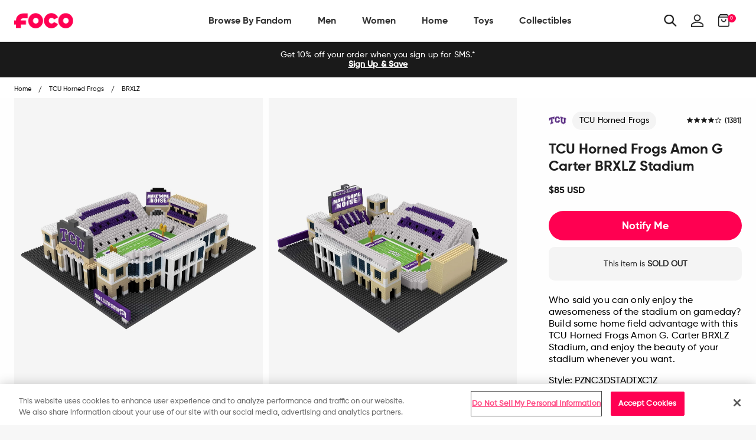

--- FILE ---
content_type: text/html; charset=utf-8
request_url: https://www.foco.com/products/tcu-horned-frogs-amon-g-carter-brxlz-stadium
body_size: 84353
content:
<!doctype html>
<!--[if IE 9]> <html class="ie9 no-js supports-no-cookies" lang="en"> <![endif]-->
<!--[if (gt IE 9)|!(IE)]><!--> <html class="no-js supports-no-cookies" lang="en"> <!--<![endif]-->
<head>

  <!-- OneTrust Cookies Consent Notice start for foco.com -->
  <script src="https://cdn.cookielaw.org/scripttemplates/otSDKStub.js"  type="text/javascript" charset="UTF-8" data-domain-script="abe517b7-9120-4bf1-9f15-20080296afdb-test" ></script>
  <script type="text/javascript">
      function OptanonWrapper() { }
  </script>
  <!-- OneTrust Cookies Consent Notice end for foco.com -->

  <!-- Google Tag Manager -->
<script>
    (function(w,d,s,l,i){w[l]=w[l]||[];w[l].push({"gtm.start":
    new Date().getTime(),event:"gtm.js"});var f=d.getElementsByTagName(s)[0],
    j=d.createElement(s),dl=l!="dataLayer"?"&l="+l:"";j.async=true;j.src=
    "https://www.googletagmanager.com/gtm.js?id="+i+dl;f.parentNode.insertBefore(j,f);
    })(window,document,"script","dataLayer","GTM-PSC4V9H");
</script>
<!-- End Google Tag Manager -->
<script>
    window.dataLayer = window.dataLayer || [];
</script>


  <meta charset="utf-8">
<meta http-equiv="X-UA-Compatible" content="IE=edge">
<!-- Disables auto-zoom on input fields on mobile devices --> 
<meta name="viewport" content="width=device-width, initial-scale=1, maximum-scale=1,user-scalable=0"/>
<meta name="theme-color" content="#ff0051">
<link rel="canonical" href="https://www.foco.com/products/tcu-horned-frogs-amon-g-carter-brxlz-stadium"><link rel="shortcut icon" href="//www.foco.com/cdn/shop/files/Favicon_2_32x32.png?v=1740026316" type="image/png">
<title>TCU Horned Frogs Amon G Carter BRXLZ Stadium FOCO</title>
  <meta name="description" content="Who said you can only enjoy the awesomeness of the stadium on gameday? Build some home field advantage with this TCU Horned Frogs Amon G. Carter BRXLZ Stadium, and enjoy the beauty of your stadium whenever you want. Features Approximately 2436 pieces in total Includes decals for various stadium features so you feel rig">



<meta property="og:site_name" content="FOCO">
<meta property="og:url" content="https://www.foco.com/products/tcu-horned-frogs-amon-g-carter-brxlz-stadium">
<meta property="og:title" content="TCU Horned Frogs Amon G Carter BRXLZ Stadium">
<meta property="og:type" content="product">
<meta property="og:description" content="Who said you can only enjoy the awesomeness of the stadium on gameday? Build some home field advantage with this TCU Horned Frogs Amon G. Carter BRXLZ Stadium, and enjoy the beauty of your stadium whenever you want. Features Approximately 2436 pieces in total Includes decals for various stadium features so you feel rig"><meta property="og:price:amount" content="85.00">
  <meta property="og:price:currency" content="USD"><meta property="og:image" content="http://www.foco.com/cdn/shop/products/PZNC3DSTDTXC_p_1024x1024.jpg?v=1759261906"><meta property="og:image" content="http://www.foco.com/cdn/shop/products/PZNC3DSTDTXC_s_1024x1024.jpg?v=1563862220"><meta property="og:image" content="http://www.foco.com/cdn/shop/products/PZNC3DSTDTXC_g3_1024x1024.jpg?v=1563862220">
<meta property="og:image:secure_url" content="https://www.foco.com/cdn/shop/products/PZNC3DSTDTXC_p_1024x1024.jpg?v=1759261906"><meta property="og:image:secure_url" content="https://www.foco.com/cdn/shop/products/PZNC3DSTDTXC_s_1024x1024.jpg?v=1563862220"><meta property="og:image:secure_url" content="https://www.foco.com/cdn/shop/products/PZNC3DSTDTXC_g3_1024x1024.jpg?v=1563862220">

<meta name="twitter:site" content="@focousa">
<meta name="twitter:card" content="summary_large_image">
<meta name="twitter:title" content="TCU Horned Frogs Amon G Carter BRXLZ Stadium">
<meta name="twitter:description" content="Who said you can only enjoy the awesomeness of the stadium on gameday? Build some home field advantage with this TCU Horned Frogs Amon G. Carter BRXLZ Stadium, and enjoy the beauty of your stadium whenever you want. Features Approximately 2436 pieces in total Includes decals for various stadium features so you feel rig">


<link href="//www.foco.com/cdn/shop/t/197/assets/theme.scss.css?v=7835881525831475551710858202" rel="stylesheet" type="text/css" media="all" />

<script>
  document.documentElement.className = document.documentElement.className.replace('no-js', 'js');

  window.theme = {
    strings: {
      addToCart: "Add to Bag",
      soldOut: "Sold Out",
      unavailable: "Unavailable"
    },
    moneyFormat: "${{amount}}",
    customer: {
      id: "",
      tags: [
        
      ]
    },
    shopSettings: {
      cart_ribbon_delay: 5000,
      cart_type: "page",
      mobile_width_max: 640,
      tablet_width_max: 1120,
      mobile_display: (window.innerWidth < 640),
      admin_bar: true
    }
  };
</script>



<!--[if (gt IE 9)|!(IE)]><!--><script src="//www.foco.com/cdn/shop/t/197/assets/vendor.js?v=18391718376956103471710858218" defer="defer"></script><!--<![endif]-->
<!--[if lt IE 9]><script src="//www.foco.com/cdn/shop/t/197/assets/vendor.js?v=18391718376956103471710858218"></script><![endif]-->

<!--[if (gt IE 9)|!(IE)]><!--><script src="//www.foco.com/cdn/shop/t/197/assets/theme.min.js?v=67227881309057585561710858202" defer="defer"></script><!--<![endif]-->
<!--[if lt IE 9]><script src="//www.foco.com/cdn/shop/t/197/assets/theme.min.js?v=67227881309057585561710858202"></script><![endif]-->


  <script type="text/javascript">(function e(){var e=document.createElement("script");e.type="text/javascript",e.async=true,e.src="//staticw2.yotpo.com/uWcA9chwWz6Z1kcfEidHOJSoOzJY9IJjMB8dclHL/widget.js";var t=document.getElementsByTagName("script")[0];t.parentNode.insertBefore(e,t)})();</script>

  







<link href="//www.foco.com/cdn/shop/t/197/assets/customer.scss.css?v=98175916348433058511710859161" rel="stylesheet" type="text/css" media="all" />
  
  
  
  <script type=application/ld+json>
{
    "@context": "http://schema.org",
    "@type":  "WebSite",
    "url": "https://www.foco.com",
    "potentialAction": {
        "@type": "SearchAction",
        "target": "https://www.foco.com/search?keyword={search_term_string}",
        "query-input": "required name=search_term_string"
    }
}
</script>
  <!---JSON SCHEMA ProfessionalService--->
<script type="application/ld+json">
  {
    "@context": "http://schema.org",
    "@type": "ProfessionalService",
    "name": "FOCO Inc.",
    "image": "https://cdn.shopify.com/s/files/1/2578/8918/files/foco-logo.svg",
    "url": "https://www.foco.com",
    "description": "FOCO is an international fan brand bringing your Officially Licensed fan gear for your favorite teams. Visit FOCO.com and become a member of the FOCO Squad.",
    "telephone": "+18482604260",
    "priceRange": "$",
    "hasMap": "https://www.google.com/maps/place/FOCO+Inc/@40.5312208,-74.5531375,17z/data=!4m13!1m7!3m6!1s0x89c3c05946bb3181:0x8f71241e905e0b1!2s2301+Cottontail+Ln,+Piscataway,+NJ+08854!3b1!8m2!3d40.5312208!4d-74.5509435!3m4!1s0x89c3c9c5ba5531d7:0xe6d0afa531fae7e8!8m2!3d40.531146!4d-74.55104",
    "sameAs": [
      "https://twitter.com/focousa",
      "https://www.facebook.com/FOCOUSA",
      "https://www.instagram.com/focousa"
    ],
    "openingHours": [
      "M-F 8:00am - 5:00pm EST"
    ],
    "address": {
      "@type": "PostalAddress",
      "streetAddress": "444 Hoes Lane, Building 6 Suite 302",
      "addressLocality": "Piscataway",
      "postalCode": "08854",
      "addressCountry": "US",
      "addressRegion": "NJ"
    },
    "contactPoint" : [
    { "@type" : "ContactPoint",
      "telephone" : "+18482604260",
      "email" : "CustomerCare@foco.com",
      "name" : "Customer Service",
      "contactType" : "customer service",
      "contactOption" : "TollFree",
      "areaServed" : "US, CAN",
      "availableLanguage" : "English"
    } , {
      "@type" : "ContactPoint",
      "telephone" : "+18482604260",
      "email" : "Media@foco.com",
      "name" : "Press Inquiries",
      "contactType" : "customer service",
      "contactOption" : "TollFree",
      "areaServed" : "US, CAN",
      "availableLanguage" : "English"
    } , {
      "@type" : "ContactPoint",
      "telephone" : "+18482604260",
      "email": "Wholesale@foco.com",
      "name" : "Wholesale",
      "contactType" : "sales",
      "contactOption" : "TollFree",
      "areaServed" : "US, CAN",
      "availableLanguage" : "English"
    }],
    "currenciesAccepted": "USD, CAD",
    "paymentAccepted":"Paypal, Credit Card, Apple Pay, GoogleCheckout",
    "location": {
      "@type": "Place",
      "geo": {
        "@type": "GeoCircle",
        "geoRadius": "50",
        "geoMidpoint": {
          "@type": "GeoCoordinates",
          "latitude": "40.5312208",
          "longitude": "-74.5531375"
        }
      }
    }
  }
</script>
  <script type="application/ld+json">
  {
    "@context": "http://schema.org",
    "@type": "Organization",
    "name": "FOCO Inc.",
    "image": "https://cdn.shopify.com/s/files/1/2578/8918/files/foco-logo.svg",
    "url": "",
    "contactPoint" : [
    { "@type" : "ContactPoint",
      "telephone" : "+18482604260",
      "name" : "Customer Service",
      "email" : "CustomerCare@foco.com",
      "contactType" : "customer service",
      "contactOption" : "TollFree",
      "areaServed" : "Nationwide",
      "availableLanguage" : "English"
    } , {
      "@type" : "ContactPoint",
      "telephone" : "+18482604260",
      "email" : "Media@foco.com",
      "name" : "Press Inquiries",
      "contactType" : "customer service",
      "contactOption" : "TollFree",
      "areaServed" : "Nationwide",
      "availableLanguage" : "English"
    } , {
      "@type" : "ContactPoint",
      "telephone" : "+18482604260",
      "email": "Wholesale@foco.com",
      "name" : "Wholesale",
      "contactType" : "sales",
      "contactOption" : "TollFree",
      "areaServed" : "Nationwide",
      "availableLanguage" : "English"
    }
    ],
    "sameAs": [
      "https://twitter.com/focousa",
      "https://www.facebook.com/FOCOUSA",
      "https://www.instagram.com/focousa"
    ]
  }
</script>
  <!---JSON SCHEMA SiteNavigationElement--->
<script type="application/ld+json">
  {
  "@context": "http://schema.org",
  "@type": "SiteNavigationElement",
  "url": "https://www.foco.com"
  }
</script>
  <!---JSON SCHEMA BreadcrumbList--->
<script type="application/ld+json">
{
    "@context":"http://schema.org",
    "@type":"BreadcrumbList",
    "@id":"https://www.foco.com",
    "itemListElement":[
        {
            "@type":"ListItem",
            "position":1,
            "item":{
                "@id":"FOCO",
                "url":"https://www.foco.com",
                "name":"FOCO"
            }
        }

        
        ,
        {
            "@type":"ListItem",
            "position":2,
            "item":{
                "@id":"TCU Horned Frogs Amon G Carter BRXLZ Stadium",
                    "url":"https://www.foco.com//products/tcu-horned-frogs-amon-g-carter-brxlz-stadium",
                    "name":"TCU Horned Frogs Amon G Carter BRXLZ Stadium"
            }
        }
        

        ]
    }
</script>

  <script>window.performance && window.performance.mark && window.performance.mark('shopify.content_for_header.start');</script><meta id="shopify-digital-wallet" name="shopify-digital-wallet" content="/25788918/digital_wallets/dialog">
<meta name="shopify-checkout-api-token" content="60ab12e1c181df154bce01bd6e0b463e">
<meta id="in-context-paypal-metadata" data-shop-id="25788918" data-venmo-supported="true" data-environment="production" data-locale="en_US" data-paypal-v4="true" data-currency="USD">
<link rel="alternate" hreflang="x-default" href="https://www.foco.com/products/tcu-horned-frogs-amon-g-carter-brxlz-stadium">
<link rel="alternate" hreflang="en-CA" href="https://ca.foco.com/products/tcu-horned-frogs-amon-g-carter-brxlz-stadium">
<link rel="alternate" hreflang="en-MX" href="https://mx.foco.com/products/tcu-horned-frogs-amon-g-carter-brxlz-stadium">
<link rel="alternate" hreflang="en-US" href="https://www.foco.com/products/tcu-horned-frogs-amon-g-carter-brxlz-stadium">
<link rel="alternate" type="application/json+oembed" href="https://www.foco.com/products/tcu-horned-frogs-amon-g-carter-brxlz-stadium.oembed">
<script async="async" src="/checkouts/internal/preloads.js?locale=en-US"></script>
<link rel="preconnect" href="https://shop.app" crossorigin="anonymous">
<script async="async" src="https://shop.app/checkouts/internal/preloads.js?locale=en-US&shop_id=25788918" crossorigin="anonymous"></script>
<script id="apple-pay-shop-capabilities" type="application/json">{"shopId":25788918,"countryCode":"US","currencyCode":"USD","merchantCapabilities":["supports3DS"],"merchantId":"gid:\/\/shopify\/Shop\/25788918","merchantName":"FOCO","requiredBillingContactFields":["postalAddress","email","phone"],"requiredShippingContactFields":["postalAddress","email","phone"],"shippingType":"shipping","supportedNetworks":["visa","masterCard","amex","discover","elo","jcb"],"total":{"type":"pending","label":"FOCO","amount":"1.00"},"shopifyPaymentsEnabled":true,"supportsSubscriptions":true}</script>
<script id="shopify-features" type="application/json">{"accessToken":"60ab12e1c181df154bce01bd6e0b463e","betas":["rich-media-storefront-analytics"],"domain":"www.foco.com","predictiveSearch":true,"shopId":25788918,"locale":"en"}</script>
<script>var Shopify = Shopify || {};
Shopify.shop = "focoinc.myshopify.com";
Shopify.locale = "en";
Shopify.currency = {"active":"USD","rate":"1.0"};
Shopify.country = "US";
Shopify.theme = {"name":"LIVE | 03-19-2024","id":133189632052,"schema_name":"GST","schema_version":"1.0.0","theme_store_id":null,"role":"main"};
Shopify.theme.handle = "null";
Shopify.theme.style = {"id":null,"handle":null};
Shopify.cdnHost = "www.foco.com/cdn";
Shopify.routes = Shopify.routes || {};
Shopify.routes.root = "/";</script>
<script type="module">!function(o){(o.Shopify=o.Shopify||{}).modules=!0}(window);</script>
<script>!function(o){function n(){var o=[];function n(){o.push(Array.prototype.slice.apply(arguments))}return n.q=o,n}var t=o.Shopify=o.Shopify||{};t.loadFeatures=n(),t.autoloadFeatures=n()}(window);</script>
<script>
  window.ShopifyPay = window.ShopifyPay || {};
  window.ShopifyPay.apiHost = "shop.app\/pay";
  window.ShopifyPay.redirectState = null;
</script>
<script id="shop-js-analytics" type="application/json">{"pageType":"product"}</script>
<script defer="defer" async type="module" src="//www.foco.com/cdn/shopifycloud/shop-js/modules/v2/client.init-shop-cart-sync_WVOgQShq.en.esm.js"></script>
<script defer="defer" async type="module" src="//www.foco.com/cdn/shopifycloud/shop-js/modules/v2/chunk.common_C_13GLB1.esm.js"></script>
<script defer="defer" async type="module" src="//www.foco.com/cdn/shopifycloud/shop-js/modules/v2/chunk.modal_CLfMGd0m.esm.js"></script>
<script type="module">
  await import("//www.foco.com/cdn/shopifycloud/shop-js/modules/v2/client.init-shop-cart-sync_WVOgQShq.en.esm.js");
await import("//www.foco.com/cdn/shopifycloud/shop-js/modules/v2/chunk.common_C_13GLB1.esm.js");
await import("//www.foco.com/cdn/shopifycloud/shop-js/modules/v2/chunk.modal_CLfMGd0m.esm.js");

  window.Shopify.SignInWithShop?.initShopCartSync?.({"fedCMEnabled":true,"windoidEnabled":true});

</script>
<script defer="defer" async type="module" src="//www.foco.com/cdn/shopifycloud/shop-js/modules/v2/client.payment-terms_BWmiNN46.en.esm.js"></script>
<script defer="defer" async type="module" src="//www.foco.com/cdn/shopifycloud/shop-js/modules/v2/chunk.common_C_13GLB1.esm.js"></script>
<script defer="defer" async type="module" src="//www.foco.com/cdn/shopifycloud/shop-js/modules/v2/chunk.modal_CLfMGd0m.esm.js"></script>
<script type="module">
  await import("//www.foco.com/cdn/shopifycloud/shop-js/modules/v2/client.payment-terms_BWmiNN46.en.esm.js");
await import("//www.foco.com/cdn/shopifycloud/shop-js/modules/v2/chunk.common_C_13GLB1.esm.js");
await import("//www.foco.com/cdn/shopifycloud/shop-js/modules/v2/chunk.modal_CLfMGd0m.esm.js");

  
</script>
<script>
  window.Shopify = window.Shopify || {};
  if (!window.Shopify.featureAssets) window.Shopify.featureAssets = {};
  window.Shopify.featureAssets['shop-js'] = {"shop-cart-sync":["modules/v2/client.shop-cart-sync_DuR37GeY.en.esm.js","modules/v2/chunk.common_C_13GLB1.esm.js","modules/v2/chunk.modal_CLfMGd0m.esm.js"],"init-fed-cm":["modules/v2/client.init-fed-cm_BucUoe6W.en.esm.js","modules/v2/chunk.common_C_13GLB1.esm.js","modules/v2/chunk.modal_CLfMGd0m.esm.js"],"shop-toast-manager":["modules/v2/client.shop-toast-manager_B0JfrpKj.en.esm.js","modules/v2/chunk.common_C_13GLB1.esm.js","modules/v2/chunk.modal_CLfMGd0m.esm.js"],"init-shop-cart-sync":["modules/v2/client.init-shop-cart-sync_WVOgQShq.en.esm.js","modules/v2/chunk.common_C_13GLB1.esm.js","modules/v2/chunk.modal_CLfMGd0m.esm.js"],"shop-button":["modules/v2/client.shop-button_B_U3bv27.en.esm.js","modules/v2/chunk.common_C_13GLB1.esm.js","modules/v2/chunk.modal_CLfMGd0m.esm.js"],"init-windoid":["modules/v2/client.init-windoid_DuP9q_di.en.esm.js","modules/v2/chunk.common_C_13GLB1.esm.js","modules/v2/chunk.modal_CLfMGd0m.esm.js"],"shop-cash-offers":["modules/v2/client.shop-cash-offers_BmULhtno.en.esm.js","modules/v2/chunk.common_C_13GLB1.esm.js","modules/v2/chunk.modal_CLfMGd0m.esm.js"],"pay-button":["modules/v2/client.pay-button_CrPSEbOK.en.esm.js","modules/v2/chunk.common_C_13GLB1.esm.js","modules/v2/chunk.modal_CLfMGd0m.esm.js"],"init-customer-accounts":["modules/v2/client.init-customer-accounts_jNk9cPYQ.en.esm.js","modules/v2/client.shop-login-button_DJ5ldayH.en.esm.js","modules/v2/chunk.common_C_13GLB1.esm.js","modules/v2/chunk.modal_CLfMGd0m.esm.js"],"avatar":["modules/v2/client.avatar_BTnouDA3.en.esm.js"],"checkout-modal":["modules/v2/client.checkout-modal_pBPyh9w8.en.esm.js","modules/v2/chunk.common_C_13GLB1.esm.js","modules/v2/chunk.modal_CLfMGd0m.esm.js"],"init-shop-for-new-customer-accounts":["modules/v2/client.init-shop-for-new-customer-accounts_BUoCy7a5.en.esm.js","modules/v2/client.shop-login-button_DJ5ldayH.en.esm.js","modules/v2/chunk.common_C_13GLB1.esm.js","modules/v2/chunk.modal_CLfMGd0m.esm.js"],"init-customer-accounts-sign-up":["modules/v2/client.init-customer-accounts-sign-up_CnczCz9H.en.esm.js","modules/v2/client.shop-login-button_DJ5ldayH.en.esm.js","modules/v2/chunk.common_C_13GLB1.esm.js","modules/v2/chunk.modal_CLfMGd0m.esm.js"],"init-shop-email-lookup-coordinator":["modules/v2/client.init-shop-email-lookup-coordinator_CzjY5t9o.en.esm.js","modules/v2/chunk.common_C_13GLB1.esm.js","modules/v2/chunk.modal_CLfMGd0m.esm.js"],"shop-follow-button":["modules/v2/client.shop-follow-button_CsYC63q7.en.esm.js","modules/v2/chunk.common_C_13GLB1.esm.js","modules/v2/chunk.modal_CLfMGd0m.esm.js"],"shop-login-button":["modules/v2/client.shop-login-button_DJ5ldayH.en.esm.js","modules/v2/chunk.common_C_13GLB1.esm.js","modules/v2/chunk.modal_CLfMGd0m.esm.js"],"shop-login":["modules/v2/client.shop-login_B9ccPdmx.en.esm.js","modules/v2/chunk.common_C_13GLB1.esm.js","modules/v2/chunk.modal_CLfMGd0m.esm.js"],"lead-capture":["modules/v2/client.lead-capture_D0K_KgYb.en.esm.js","modules/v2/chunk.common_C_13GLB1.esm.js","modules/v2/chunk.modal_CLfMGd0m.esm.js"],"payment-terms":["modules/v2/client.payment-terms_BWmiNN46.en.esm.js","modules/v2/chunk.common_C_13GLB1.esm.js","modules/v2/chunk.modal_CLfMGd0m.esm.js"]};
</script>
<script>(function() {
  var isLoaded = false;
  function asyncLoad() {
    if (isLoaded) return;
    isLoaded = true;
    var urls = ["https:\/\/assets1.adroll.com\/shopify\/latest\/j\/shopify_rolling_bootstrap_v2.js?adroll_adv_id=6LIBTCWG6BCYRBLTOEQHEA\u0026adroll_pix_id=NVGKQZU2RVGXPKPDI6KZ2T\u0026shop=focoinc.myshopify.com","https:\/\/cdn.attn.tv\/foco\/dtag.js?shop=focoinc.myshopify.com","\/\/cdn.shopify.com\/proxy\/d8e51a23b1f8bd9e3d28ff71b16518417b2b182413803735d21ae124bf974bde\/bingshoppingtool-t2app-prod.trafficmanager.net\/api\/ShopifyMT\/v1\/uet\/tracking_script?shop=focoinc.myshopify.com\u0026sp-cache-control=cHVibGljLCBtYXgtYWdlPTkwMA"];
    for (var i = 0; i < urls.length; i++) {
      var s = document.createElement('script');
      s.type = 'text/javascript';
      s.async = true;
      s.src = urls[i];
      var x = document.getElementsByTagName('script')[0];
      x.parentNode.insertBefore(s, x);
    }
  };
  if(window.attachEvent) {
    window.attachEvent('onload', asyncLoad);
  } else {
    window.addEventListener('load', asyncLoad, false);
  }
})();</script>
<script id="__st">var __st={"a":25788918,"offset":-18000,"reqid":"bfd13aaa-086a-48c3-af5f-ad69076c8306-1769668799","pageurl":"www.foco.com\/products\/tcu-horned-frogs-amon-g-carter-brxlz-stadium","u":"acc0f4144bc8","p":"product","rtyp":"product","rid":1947174109226};</script>
<script>window.ShopifyPaypalV4VisibilityTracking = true;</script>
<script id="captcha-bootstrap">!function(){'use strict';const t='contact',e='account',n='new_comment',o=[[t,t],['blogs',n],['comments',n],[t,'customer']],c=[[e,'customer_login'],[e,'guest_login'],[e,'recover_customer_password'],[e,'create_customer']],r=t=>t.map((([t,e])=>`form[action*='/${t}']:not([data-nocaptcha='true']) input[name='form_type'][value='${e}']`)).join(','),a=t=>()=>t?[...document.querySelectorAll(t)].map((t=>t.form)):[];function s(){const t=[...o],e=r(t);return a(e)}const i='password',u='form_key',d=['recaptcha-v3-token','g-recaptcha-response','h-captcha-response',i],f=()=>{try{return window.sessionStorage}catch{return}},m='__shopify_v',_=t=>t.elements[u];function p(t,e,n=!1){try{const o=window.sessionStorage,c=JSON.parse(o.getItem(e)),{data:r}=function(t){const{data:e,action:n}=t;return t[m]||n?{data:e,action:n}:{data:t,action:n}}(c);for(const[e,n]of Object.entries(r))t.elements[e]&&(t.elements[e].value=n);n&&o.removeItem(e)}catch(o){console.error('form repopulation failed',{error:o})}}const l='form_type',E='cptcha';function T(t){t.dataset[E]=!0}const w=window,h=w.document,L='Shopify',v='ce_forms',y='captcha';let A=!1;((t,e)=>{const n=(g='f06e6c50-85a8-45c8-87d0-21a2b65856fe',I='https://cdn.shopify.com/shopifycloud/storefront-forms-hcaptcha/ce_storefront_forms_captcha_hcaptcha.v1.5.2.iife.js',D={infoText:'Protected by hCaptcha',privacyText:'Privacy',termsText:'Terms'},(t,e,n)=>{const o=w[L][v],c=o.bindForm;if(c)return c(t,g,e,D).then(n);var r;o.q.push([[t,g,e,D],n]),r=I,A||(h.body.append(Object.assign(h.createElement('script'),{id:'captcha-provider',async:!0,src:r})),A=!0)});var g,I,D;w[L]=w[L]||{},w[L][v]=w[L][v]||{},w[L][v].q=[],w[L][y]=w[L][y]||{},w[L][y].protect=function(t,e){n(t,void 0,e),T(t)},Object.freeze(w[L][y]),function(t,e,n,w,h,L){const[v,y,A,g]=function(t,e,n){const i=e?o:[],u=t?c:[],d=[...i,...u],f=r(d),m=r(i),_=r(d.filter((([t,e])=>n.includes(e))));return[a(f),a(m),a(_),s()]}(w,h,L),I=t=>{const e=t.target;return e instanceof HTMLFormElement?e:e&&e.form},D=t=>v().includes(t);t.addEventListener('submit',(t=>{const e=I(t);if(!e)return;const n=D(e)&&!e.dataset.hcaptchaBound&&!e.dataset.recaptchaBound,o=_(e),c=g().includes(e)&&(!o||!o.value);(n||c)&&t.preventDefault(),c&&!n&&(function(t){try{if(!f())return;!function(t){const e=f();if(!e)return;const n=_(t);if(!n)return;const o=n.value;o&&e.removeItem(o)}(t);const e=Array.from(Array(32),(()=>Math.random().toString(36)[2])).join('');!function(t,e){_(t)||t.append(Object.assign(document.createElement('input'),{type:'hidden',name:u})),t.elements[u].value=e}(t,e),function(t,e){const n=f();if(!n)return;const o=[...t.querySelectorAll(`input[type='${i}']`)].map((({name:t})=>t)),c=[...d,...o],r={};for(const[a,s]of new FormData(t).entries())c.includes(a)||(r[a]=s);n.setItem(e,JSON.stringify({[m]:1,action:t.action,data:r}))}(t,e)}catch(e){console.error('failed to persist form',e)}}(e),e.submit())}));const S=(t,e)=>{t&&!t.dataset[E]&&(n(t,e.some((e=>e===t))),T(t))};for(const o of['focusin','change'])t.addEventListener(o,(t=>{const e=I(t);D(e)&&S(e,y())}));const B=e.get('form_key'),M=e.get(l),P=B&&M;t.addEventListener('DOMContentLoaded',(()=>{const t=y();if(P)for(const e of t)e.elements[l].value===M&&p(e,B);[...new Set([...A(),...v().filter((t=>'true'===t.dataset.shopifyCaptcha))])].forEach((e=>S(e,t)))}))}(h,new URLSearchParams(w.location.search),n,t,e,['guest_login'])})(!0,!0)}();</script>
<script integrity="sha256-4kQ18oKyAcykRKYeNunJcIwy7WH5gtpwJnB7kiuLZ1E=" data-source-attribution="shopify.loadfeatures" defer="defer" src="//www.foco.com/cdn/shopifycloud/storefront/assets/storefront/load_feature-a0a9edcb.js" crossorigin="anonymous"></script>
<script crossorigin="anonymous" defer="defer" src="//www.foco.com/cdn/shopifycloud/storefront/assets/shopify_pay/storefront-65b4c6d7.js?v=20250812"></script>
<script data-source-attribution="shopify.dynamic_checkout.dynamic.init">var Shopify=Shopify||{};Shopify.PaymentButton=Shopify.PaymentButton||{isStorefrontPortableWallets:!0,init:function(){window.Shopify.PaymentButton.init=function(){};var t=document.createElement("script");t.src="https://www.foco.com/cdn/shopifycloud/portable-wallets/latest/portable-wallets.en.js",t.type="module",document.head.appendChild(t)}};
</script>
<script data-source-attribution="shopify.dynamic_checkout.buyer_consent">
  function portableWalletsHideBuyerConsent(e){var t=document.getElementById("shopify-buyer-consent"),n=document.getElementById("shopify-subscription-policy-button");t&&n&&(t.classList.add("hidden"),t.setAttribute("aria-hidden","true"),n.removeEventListener("click",e))}function portableWalletsShowBuyerConsent(e){var t=document.getElementById("shopify-buyer-consent"),n=document.getElementById("shopify-subscription-policy-button");t&&n&&(t.classList.remove("hidden"),t.removeAttribute("aria-hidden"),n.addEventListener("click",e))}window.Shopify?.PaymentButton&&(window.Shopify.PaymentButton.hideBuyerConsent=portableWalletsHideBuyerConsent,window.Shopify.PaymentButton.showBuyerConsent=portableWalletsShowBuyerConsent);
</script>
<script data-source-attribution="shopify.dynamic_checkout.cart.bootstrap">document.addEventListener("DOMContentLoaded",(function(){function t(){return document.querySelector("shopify-accelerated-checkout-cart, shopify-accelerated-checkout")}if(t())Shopify.PaymentButton.init();else{new MutationObserver((function(e,n){t()&&(Shopify.PaymentButton.init(),n.disconnect())})).observe(document.body,{childList:!0,subtree:!0})}}));
</script>
<link id="shopify-accelerated-checkout-styles" rel="stylesheet" media="screen" href="https://www.foco.com/cdn/shopifycloud/portable-wallets/latest/accelerated-checkout-backwards-compat.css" crossorigin="anonymous">
<style id="shopify-accelerated-checkout-cart">
        #shopify-buyer-consent {
  margin-top: 1em;
  display: inline-block;
  width: 100%;
}

#shopify-buyer-consent.hidden {
  display: none;
}

#shopify-subscription-policy-button {
  background: none;
  border: none;
  padding: 0;
  text-decoration: underline;
  font-size: inherit;
  cursor: pointer;
}

#shopify-subscription-policy-button::before {
  box-shadow: none;
}

      </style>

<script>window.performance && window.performance.mark && window.performance.mark('shopify.content_for_header.end');</script>
<script>window.BOLD = window.BOLD || {};
    window.BOLD.common = window.BOLD.common || {};
    window.BOLD.common.Shopify = window.BOLD.common.Shopify || {};
    window.BOLD.common.Shopify.shop = {
      domain: 'www.foco.com',
      permanent_domain: 'focoinc.myshopify.com',
      url: 'https://www.foco.com',
      secure_url: 'https://www.foco.com',
      money_format: "${{amount}}",
      currency: "USD"
    };
    window.BOLD.common.Shopify.customer = {
      id: null,
      tags: null,
    };
    window.BOLD.common.Shopify.cart = {"note":null,"attributes":{},"original_total_price":0,"total_price":0,"total_discount":0,"total_weight":0.0,"item_count":0,"items":[],"requires_shipping":false,"currency":"USD","items_subtotal_price":0,"cart_level_discount_applications":[],"checkout_charge_amount":0};
    window.BOLD.common.template = 'product';window.BOLD.common.Shopify.formatMoney = function(money, format) {
        function n(t, e) {
            return "undefined" == typeof t ? e : t
        }
        function r(t, e, r, i) {
            if (e = n(e, 2),
                r = n(r, ","),
                i = n(i, "."),
            isNaN(t) || null == t)
                return 0;
            t = (t / 100).toFixed(e);
            var o = t.split(".")
                , a = o[0].replace(/(\d)(?=(\d\d\d)+(?!\d))/g, "$1" + r)
                , s = o[1] ? i + o[1] : "";
            return a + s
        }
        "string" == typeof money && (money = money.replace(".", ""));
        var i = ""
            , o = /\{\{\s*(\w+)\s*\}\}/
            , a = format || window.BOLD.common.Shopify.shop.money_format || window.Shopify.money_format || "$ {{ amount }}";
        switch (a.match(o)[1]) {
            case "amount":
                i = r(money, 2, ",", ".");
                break;
            case "amount_no_decimals":
                i = r(money, 0, ",", ".");
                break;
            case "amount_with_comma_separator":
                i = r(money, 2, ".", ",");
                break;
            case "amount_no_decimals_with_comma_separator":
                i = r(money, 0, ".", ",");
                break;
            case "amount_with_space_separator":
                i = r(money, 2, " ", ",");
                break;
            case "amount_no_decimals_with_space_separator":
                i = r(money, 0, " ", ",");
                break;
            case "amount_with_apostrophe_separator":
                i = r(money, 2, "'", ".");
                break;
        }
        return a.replace(o, i);
    };
    window.BOLD.common.Shopify.saveProduct = function (handle, product) {
      if (typeof handle === 'string' && typeof window.BOLD.common.Shopify.products[handle] === 'undefined') {
        if (typeof product === 'number') {
          window.BOLD.common.Shopify.handles[product] = handle;
          product = { id: product };
        }
        window.BOLD.common.Shopify.products[handle] = product;
      }
    };
    window.BOLD.common.Shopify.saveVariant = function (variant_id, variant) {
      if (typeof variant_id === 'number' && typeof window.BOLD.common.Shopify.variants[variant_id] === 'undefined') {
        window.BOLD.common.Shopify.variants[variant_id] = variant;
      }
    };window.BOLD.common.Shopify.products = window.BOLD.common.Shopify.products || {};
    window.BOLD.common.Shopify.variants = window.BOLD.common.Shopify.variants || {};
    window.BOLD.common.Shopify.handles = window.BOLD.common.Shopify.handles || {};window.BOLD.common.Shopify.handle = "tcu-horned-frogs-amon-g-carter-brxlz-stadium"
window.BOLD.common.Shopify.saveProduct("tcu-horned-frogs-amon-g-carter-brxlz-stadium", 1947174109226);window.BOLD.common.Shopify.saveVariant(14841607979050, { product_id: 1947174109226, product_handle: "tcu-horned-frogs-amon-g-carter-brxlz-stadium", price: 8500, group_id: '', csp_metafield: {}});window.BOLD.apps_installed = {"Brain":1,"Product Bundles":2,"Product Upsell":3} || {};window.BOLD.common.Shopify.metafields = window.BOLD.common.Shopify.metafields || {};window.BOLD.common.Shopify.metafields["bold_rp"] = {};window.BOLD.common.Shopify.metafields["bold_csp_defaults"] = {};</script><link href="//www.foco.com/cdn/shop/t/197/assets/bold-brain-widget.css?v=12280912722225961271710857954" rel="stylesheet" type="text/css" media="all" />

  
  <!-- This is an extra jquery, but it's version 3.3.1, we load 2.2.3 in vendor, can I get rid of this Jon? -->
  <script src="//code.jquery.com/jquery-3.3.1.min.js"></script>

  <!-- Algolia head -->
    





<script type="text/template" id="template_algolia_money_format">${{amount}}
</script>
<script type="text/template" id="template_algolia_current_collection_id">{
    "currentCollectionID": 
}
</script>
<script type="text/template" id="template_algolia_autocomplete"><div class="
  aa-columns-container

  [[# with.articles ]] aa-with-articles [[/ with.articles ]]
  [[^ with.articles ]] aa-without-articles [[/ with.articles ]]

  [[# with.collections ]] aa-with-collections [[/ with.collections ]]
  [[^ with.collections ]] aa-without-collections [[/ with.collections ]]

  [[# with.footer ]] aa-with-footer [[/ with.footer ]]
  [[^ with.footer ]] aa-without-footer [[/ with.footer ]]

  [[# with.poweredBy ]] aa-with-powered-by [[/ with.poweredBy ]]
  [[^ with.poweredBy ]] aa-without-powered-by [[/ with.poweredBy ]]

  [[# with.products ]] aa-with-products [[/ with.products ]]
  [[^ with.products ]] aa-without-products [[/ with.products ]]

  [[# with.pages ]] aa-with-pages [[/ with.pages ]]
  [[^ with.pages ]] aa-without-pages [[/ with.pages ]]
">
  <div class="aa-dataset-products aa-right-column"></div>

  <div class="aa-left-column">
    <div class="aa-collections">
      <div class="aa-collections-header">
        Collections
      </div>
      <div class="aa-dataset-collections"></div>
    </div>

    <div class="aa-articles">
      <div class="aa-articles-header">
        Blog posts
      </div>
      <div class="aa-dataset-articles"></div>
    </div>

    <div class="aa-pages">
      <div class="aa-pages-header">
        Pages
      </div>
      <div class="aa-dataset-pages"></div>
    </div>

    <div class="aa-powered-by">
      <a
        class="aa-powered-by-logo"
        href="https://www.algolia.com/?utm_source=shopify&utm_medium=link&utm_campaign=autocomplete-[[ storeName ]]"
      ></a>
    </div>
  </div>
</div>
</script>
<script type="text/template" id="template_algolia_autocomplete.css">.algolia-autocomplete {
  box-sizing: border-box;

  background: white;
  border: 1px solid #CCC;
  border-top: 2px solid [[ colors.main ]];

  z-index: 10000 !important;

  color: black;

  text-align: left;
}

.aa-dropdown-menu .aa-highlight {
  color: black;
  font-weight: bold;
}

.aa-dropdown-menu .aa-cursor {
  cursor: pointer;
  background: #f8f8f8;
}

/* Resets */
.aa-dropdown-menu div,
.aa-dropdown-menu p,
.aa-dropdown-menu span,
.aa-dropdown-menu a {
  box-sizing: border-box;

  margin: 0;
  padding: 0;

  line-height: 1;
  font-size: initial;
}

/* Links */
.aa-dropdown-menu a,
.aa-dropdown-menu a:hover,
.aa-dropdown-menu a:focus,
.aa-dropdown-menu a:active {
  font-weight: initial;
  font-style: initial;
  text-decoration: initial;

  color: [[ colors.main ]];
}

.aa-dropdown-menu a:hover,
.aa-dropdown-menu a:focus,
.aa-dropdown-menu a:active {
  text-decoration: underline;
}

/* Column layout */
.aa-dropdown-menu .aa-left-column,
.aa-dropdown-menu .aa-right-column {
  position: relative;

  padding: 24px 24px 0 24px;
}

.aa-dropdown-menu-size-xs .aa-left-column,
.aa-dropdown-menu-size-xs .aa-right-column,
.aa-dropdown-menu-size-sm .aa-left-column,
.aa-dropdown-menu-size-sm .aa-right-column {
  padding: 24px 12px 0 12px;
}

.aa-dropdown-menu .aa-with-powered-by .aa-left-column {
  padding-bottom: 48px;
}

.aa-dropdown-menu-size-xs .aa-left-column,
.aa-dropdown-menu-size-sm .aa-left-column {
  padding-top: 0;
  padding-bottom: 32px;
}

.aa-dropdown-menu-size-xs .aa-without-powered-by .aa-left-column,
.aa-dropdown-menu-size-sm .aa-without-powered-by .aa-left-column {
  padding-bottom: 0;
}

.aa-dropdown-menu-size-lg .aa-columns-container {
  direction: rtl;

  width: 100%;

  display: table;
  table-layout: fixed;
}

.aa-dropdown-menu-size-lg .aa-left-column,
.aa-dropdown-menu-size-lg .aa-right-column {
  display: table-cell;
  direction: ltr;
  vertical-align: top;
}

.aa-dropdown-menu-size-lg .aa-left-column {
  width: 30%;
}

.aa-dropdown-menu-size-lg .aa-without-articles.aa-without-collections .aa-left-column {
  display: none;
}

.aa-dropdown-menu-size-lg .aa-without-products .aa-left-column {
  width: 100%;
}

.aa-dropdown-menu-size-lg .aa-right-column {
  width: 70%;
  border-left: 1px solid #ebebeb;

  padding-bottom: 64px;
}

.aa-dropdown-menu-size-lg .aa-without-footer .aa-right-column {
  padding-bottom: 0;
}

.aa-dropdown-menu-size-lg .aa-without-articles.aa-without-collections .aa-right-column {
  width: 100%;
  border-left: none;
}

.aa-dropdown-menu-size-lg .aa-without-products .aa-right-column {
  display: none;
}

/* Products group */
.aa-dropdown-menu .aa-dataset-products .aa-suggestions:after {
  content: '';
  display: block;
  clear: both;
}

.aa-dropdown-menu .aa-without-products .aa-dataset-products {
  display: none;
}

.aa-dropdown-menu .aa-products-empty {
  margin-bottom: 16px;
}

.aa-dropdown-menu .aa-products-empty .aa-no-result {
  color: [[ colors.secondary ]];
}

.aa-dropdown-menu .aa-products-empty .aa-see-all {
  margin-top: 8px;
}

/* Product */
.aa-dropdown-menu .aa-dataset-products .aa-suggestion {
  float: left;

  width: 50%;

  margin-bottom: 16px;
  margin-top: -4px; /* -$v_padding */
}

.aa-dropdown-menu-size-xs .aa-dataset-products .aa-suggestion,
.aa-dropdown-menu-size-sm .aa-dataset-products .aa-suggestion {
  width: 100%;
}

.aa-dropdown-menu .aa-product {
  position: relative;
  min-height: 56px; /* $img_size + 2 * $v_padding */

  padding: 4px 16px; /* $v_padding, $h_padding */
}

.aa-dropdown-menu .aa-product-picture {
  position: absolute;

  width: 48px; /* $img_size */
  height: 48px; /* $img_size */

  top: 4px; /* $v_padding */
  left: 16px; /* $h_padding */

  background-position: center center;
  background-size: contain;
  background-repeat: no-repeat;
}

.aa-dropdown-menu .aa-product-text {
  margin-left: 64px; /* $img_size + $h_padding */
}

.aa-dropdown-menu-size-xs .aa-product {
  padding: 4px;
}

.aa-dropdown-menu-size-xs .aa-product-picture {
  display: none;
}

.aa-dropdown-menu-size-xs .aa-product-text {
  margin: 0;
}

.aa-dropdown-menu .aa-product-info {
  font-size: 0.85em;
  color: [[ colors.secondary ]];
}

.aa-dropdown-menu .aa-product-info .aa-highlight {
  font-size: 1em;
}

.aa-dropdown-menu .aa-product-price {
  color: [[ colors.main ]];
}

.aa-dropdown-menu .aa-product-title,
.aa-dropdown-menu .aa-product-info {
  width: 100%;

  margin-top: -0.4em;

  white-space: nowrap;
  overflow: hidden;
  text-overflow: ellipsis;

  line-height: 1.5;
}

/* Collections, Articles & Pages */
.aa-dropdown-menu .aa-without-collections .aa-collections {
  display: none;
}

.aa-dropdown-menu .aa-without-articles .aa-articles {
  display: none;
}

.aa-dropdown-menu .aa-without-pages .aa-pages {
  display: none;
}

.aa-dropdown-menu .aa-collections,
.aa-dropdown-menu .aa-articles,
.aa-dropdown-menu .aa-pages {
  margin-bottom: 24px;
}

.aa-dropdown-menu .aa-collections-empty .aa-no-result,
.aa-dropdown-menu .aa-articles-empty .aa-no-result,
.aa-dropdown-menu .aa-pages-empty .aa-no-result {
  opacity: 0.7;
}

.aa-dropdown-menu .aa-collections-header,
.aa-dropdown-menu .aa-articles-header,
.aa-dropdown-menu .aa-pages-header {
  margin-bottom: 8px;

  text-transform: uppercase;
  font-weight: bold;
  font-size: 0.8em;

  color: [[ colors.secondary ]];
}

.aa-dropdown-menu .aa-collection,
.aa-dropdown-menu .aa-article,
.aa-dropdown-menu .aa-page {
  padding: 4px;
}

/* Footer */

.aa-dropdown-menu .aa-footer {
  display: block;

  width: 100%;

  position: absolute;
  left: 0;
  bottom: 0;

  padding: 16px 48px;

  background-color: #f8f8f8;
}

.aa-dropdown-menu-size-xs .aa-footer,
.aa-dropdown-menu-size-sm .aa-footer,
.aa-dropdown-menu-size-md .aa-footer {
  display: none;
}

/* Powered By */

.aa-dropdown-menu .aa-without-powered-by .aa-powered-by {
  display: none;
}

.aa-dropdown-menu .aa-powered-by {
  width: 100%;

  position: absolute;
  left: 0;
  bottom: 16px;

  text-align: center;
  font-size: 0.8em;
  color: [[ colors.secondary ]];
}

.aa-dropdown-menu .aa-powered-by-logo {
  display: inline-block;

  width: 142px;
  height: 24px;

  margin-bottom: -6px;

  background-position: center center;
  background-size: contain;
  background-repeat: no-repeat;
  background-image: url([data-uri]);
}
</script>
<script type="text/template" id="template_algolia_autocomplete_pages_empty"><div class="aa-pages-empty">
  <div class="aa-no-result">
    [[ translations.noPageFound ]]
  </div>
</div>
</script>
<script type="text/template" id="template_algolia_autocomplete_page"><div class="aa-page">
  <div class="aa-picture" style="background-image: url('[[# helpers.iconImage ]][[/ helpers.iconImage ]]')"></div>
  <div class="aa-text">
    <span class="aa-title">[[& _highlightResult.title.value ]]</span>
  </div>
</div>
</script>
<script type="text/template" id="template_algolia_autocomplete_collection"><div class="aa-collection">
  <div class="aa-picture" style="background-image: url('[[# helpers.iconImage ]][[/ helpers.iconImage ]]')"></div>
  <div class="aa-text">
    <span class="aa-title">[[& _highlightResult.title.value ]]</span>
  </div>
</div>
</script>
<script type="text/template" id="template_algolia_autocomplete_collections_empty"><div class="aa-collections-empty">
  <div class="aa-no-result">
    [[ translations.noCollectionFound ]]
  </div>
</div>
</script>
<script type="text/template" id="template_algolia_autocomplete_article"><div class="aa-article">
  <div class="aa-text">
    <span class="aa-title">[[& _highlightResult.title.value ]]</span>
  </div>
</div>
</script>
<script type="text/template" id="template_algolia_autocomplete_articles_empty"><div class="aa-articles-empty">
  <div class="aa-no-result">
    No article found
  </div>
</div>
</script>
<script type="text/template" id="template_algolia_autocomplete_product"><div data-algolia-index="[[ _index ]]" data-algolia-position="[[ _position ]]" data-algolia-queryid="[[ queryID ]]" data-algolia-objectid="[[ objectID ]]" class="aa-product">
  <div class="aa-product-picture" style="background-image: url('[[# helpers.thumbImage ]][[/ helpers.thumbImage ]]')"></div>
  <div class="aa-product-text">
    <p class="aa-product-title">
      [[# helpers.fullHTMLTitle ]][[/ helpers.fullHTMLTitle ]]
    </p>
    <p class="aa-product-info">
      [[# product_type ]]
        [[& _highlightResult.product_type.value ]]
      [[/ product_type ]]
    </p>
    <p class="aa-product-price">
      [[# helpers.autocompletePrice ]][[/ helpers.autocompletePrice ]]
    </p>
  </div>
</div>
</script>
<script type="text/template" id="template_algolia_autocomplete_products_empty"><div class="aa-products-empty">
  <p class="aa-no-result">
    [[# helpers.no_result_for ]] "[[ query ]]" [[/ helpers.no_result_for]]
  </p>

  <p class="aa-see-all">
    <a href="/search?q=">
      [[ translations.allProducts ]]
    </a>
  </p>
</div>
</script>
<script type="text/template" id="template_algolia_autocomplete_footer"><div class="aa-footer">
  [[ translations.allProducts ]]
  <a class="aa-footer-link" href="/search?q=[[ query ]]">
    [[ translations.matching ]]
    <span class="aa-query">
      "[[ query ]]"
    </span>
  </a>
  (<span class="aa-nbhits">[[# helpers.formatNumber ]][[ nbHits ]][[/ helpers.formatNumber ]]</span>)
</div>
</script>
<script type="text/template" id="template_algolia_instant_search"><div class="ais-page">
    <div class="collection-header-wrapper">
        <div class="collection-info-wrapper">
            <div class="collection-title">
                
            </div>
            <div class="ais-stats-container" id="ais-stats-container"></div>
        </div>
        <div class="ais-search-header">
            
            <div class="ais-facets-button" style="display:none">
              Show filters
            </div>
            <div class="filter-controler-container">
                <a href="#" title="Filter by">
                    <span>Filter</span>
                    <i>
                        <svg xmlns="http://www.w3.org/2000/svg" width="14.176" height="13.76" viewBox="0 0 14.176 13.76">
                            <g id="Group_33" data-name="Group 33" transform="translate(0 0)">
                                <g id="Group_30" data-name="Group 30" transform="translate(0 0)">
                                    <line id="Line_113" data-name="Line 113" x1="9.384" transform="translate(0 2.092)" fill="none" stroke="#000" stroke-miterlimit="10" stroke-width="1.5"/>
                                    <line id="Line_114" data-name="Line 114" x1="3.224" transform="translate(10.952 2.092)" fill="none" stroke="#000" stroke-miterlimit="10" stroke-width="1.5"/>
                                    <line id="Line_115" data-name="Line 115" y2="4.184" transform="translate(10.952)" fill="none" stroke="#000" stroke-miterlimit="10" stroke-width="1.5"/>
                                </g>
                                <g id="Group_31" data-name="Group 31" transform="translate(0 4.788)">
                                    <line id="Line_116" data-name="Line 116" x1="2.213" transform="translate(0 2.092)" fill="none" stroke="#000" stroke-miterlimit="10" stroke-width="1.5"/>
                                    <line id="Line_117" data-name="Line 117" x1="10.234" transform="translate(3.942 2.092)" fill="none" stroke="#000" stroke-miterlimit="10" stroke-width="1.5"/>
                                    <line id="Line_118" data-name="Line 118" y2="4.184" transform="translate(3.942)" fill="none" stroke="#000" stroke-miterlimit="10" stroke-width="1.5"/>
                                </g>
                                <g id="Group_32" data-name="Group 32" transform="translate(0 9.576)">
                                    <line id="Line_119" data-name="Line 119" x1="5.147" transform="translate(0 2.092)" fill="none" stroke="#000" stroke-miterlimit="10" stroke-width="1.5"/>
                                    <line id="Line_120" data-name="Line 120" x1="7.053" transform="translate(7.122 2.092)" fill="none" stroke="#000" stroke-miterlimit="10" stroke-width="1.5"/>
                                    <line id="Line_121" data-name="Line 121" y2="4.184" transform="translate(7.122 0)" fill="none" stroke="#000" stroke-miterlimit="10" stroke-width="1.5"/>
                                </g>
                            </g>
                        </svg>
                    </i>
                </a>
            </div>
            <div class="mobile-ais-stats-container"></div>
            <div class="ais-sort">
                <i class="mobile-sort-icon">
                    <svg xmlns="http://www.w3.org/2000/svg" width="15.999" height="13.174" viewBox="0 0 15.999 13.174">
                        <g id="Group_29" data-name="Group 29" transform="translate(0.53 0.235)">
                            <path id="Path_13" data-name="Path 13" d="M179.809,75.316l-3.344-3.344-3.5,3.5" transform="translate(-164.871 -71.146)" fill="#fff" stroke="#000" stroke-miterlimit="10" stroke-width="1.5"/>
                            <line id="Line_111" data-name="Line 111" y1="11.877" transform="translate(11.594 0.829)" fill="#fff" stroke="#000" stroke-miterlimit="10" stroke-width="1.5"/>
                            <path id="Path_14" data-name="Path 14" d="M146.261,50.014l3.344,3.344,3.5-3.5" transform="translate(-146.261 -41.478)" fill="#fff" stroke="#000" stroke-miterlimit="10" stroke-width="1.5"/>
                            <line id="Line_112" data-name="Line 112" y2="11.877" transform="translate(3.344 0)" fill="#fff" stroke="#000" stroke-miterlimit="10" stroke-width="1.5"/>
                        </g>
                    </svg>
                </i>
                <span>[[ translations.sortBy ]]</span>
                <i class="sort-icon">
                    <svg xmlns="http://www.w3.org/2000/svg" width="15.999" height="13.174" viewBox="0 0 15.999 13.174">
                        <g id="Group_29" data-name="Group 29" transform="translate(0.53 0.235)">
                            <path id="Path_13" data-name="Path 13" d="M179.809,75.316l-3.344-3.344-3.5,3.5" transform="translate(-164.871 -71.146)" fill="#fff" stroke="#000" stroke-miterlimit="10" stroke-width="1.5"/>
                            <line id="Line_111" data-name="Line 111" y1="11.877" transform="translate(11.594 0.829)" fill="#fff" stroke="#000" stroke-miterlimit="10" stroke-width="1.5"/>
                            <path id="Path_14" data-name="Path 14" d="M146.261,50.014l3.344,3.344,3.5-3.5" transform="translate(-146.261 -41.478)" fill="#fff" stroke="#000" stroke-miterlimit="10" stroke-width="1.5"/>
                            <line id="Line_112" data-name="Line 112" y2="11.877" transform="translate(3.344 0)" fill="#fff" stroke="#000" stroke-miterlimit="10" stroke-width="1.5"/>
                        </g>
                    </svg>
                </i>
                <span class="ais-sort-orders-container"></span>
            </div>
        </div>
    </div>
      <div class="ais-facets is_stuck">
          <div class="menu-wrapper">
            <div class="filters-title-wrapper">
                <h3>
                  Filters
                  <span class="close-filters">
                    <svg enable-background="new 0 0 100 100" id="Layer_1" version="1.1" viewBox="0 0 100 100" xml:space="preserve" xmlns="http://www.w3.org/2000/svg" xmlns:xlink="http://www.w3.org/1999/xlink"><polygon fill="#010101" points="77.6,21.1 49.6,49.2 21.5,21.1 19.6,23 47.6,51.1 19.6,79.2 21.5,81.1 49.6,53 77.6,81.1 79.6,79.2   51.5,51.1 79.6,23 "/></svg>
                  </span>
                </h3>
                <div class="mobile-line"></div>
            </div>
            <div class="ais-clear-refinements-container"></div>
            <div class="ais-current-refined-values-container"></div>
            <div id="hierarchical-categories"></div>
          [[# facets ]]
            <div class="ais-facet-[[ type ]] ais-facet-[[ escapedName ]]">
                  <div class="ais-range-slider--header ais-facet--header ais-header">
                    [[ title ]]
                    <div class="chevron"></div>
                  </div>
                  <div class="ais-facet-[[ escapedName ]]-container"></div>
            </div>
          [[/ facets ]]
          </div>
            <div class="actions-container" style="display: none">
                <button class="action-button button-clear" data-action="clear-filters">Clear</button>
                <button class="action-button button-apply" data-action="apply-filters">Apply</button>
            </div>
        </div>
      <div class="ais-block">
          <div class="ais-input">
            <div class="ais-input--label">
              [[ translations.search ]]
            </div>
            <div class="ais-search-box-container"></div>
            <div class="ais-input-button">
              <div class="ais-clear-input-icon"></div>
              <a title="Search by Algolia - Click to know more" href="https://www.algolia.com/?utm_source=shopify&utm_medium=link&utm_campaign=instantsearch-[[ storeName ]]">
                <div class="ais-algolia-icon"></div>
              </a>
            </div>
          </div>
	<div class="ais-search-header" style="margin: 0; padding: 0; display: none;">
      <div class="ais-stats-container"></div>
      <div class="ais-change-display" style="display: none;">
        <span class="ais-change-display-block ais-change-display-selected"><i class="fa fa-th-large"></i></span>
        <span class="ais-change-display-list"><i class="fa fa-th-list"></i></span>
      </div>
      
    </div>









          <div class="ais-hits-container ais-results-as-block"></div>
        </div>
      <div class="ais-pagination-container"></div>
</div>
</script>
<script type="text/template" id="template_algolia_instant_search.css">.ais-page .aa-highlight {
  color: black;
  font-weight: bold;
}

/* Resets */
.ais-page div,
.ais-page p,
.ais-page span,
.ais-page a,
.ais-page ul,
.ais-page li,
.ais-page input {
  box-sizing: border-box;

  margin: 0;
  padding: 0;

  line-height: 1;
  font-size: initial;
}

.ais-page input {
  padding-left: 24px !important;
}

/* Links */
.ais-page .ais-link,
.ais-page a,
.ais-page a:hover,
.ais-page a:focus,
.ais-page a:active {
  font-weight: initial;
  font-style: initial;
  text-decoration: initial;

  color: [[ colors.main ]];

  cursor: pointer;
}

.ais-page a:hover,
.ais-page a:focus,
.ais-page a:active,
.ais-page .ais-link:hover {
  text-decoration: underline;
}

/* Columns */
.ais-page .ais-facets {
  width: 25%;
  float: left;
  padding-right: 8px;
}

.ais-page .ais-block {
  width: 75%;
  float: right;
  padding-left: 8px;
}

.ais-results-size-xs .ais-page .ais-facets,
.ais-results-size-xs .ais-page .ais-block,
.ais-results-size-sm .ais-page .ais-facets,
.ais-results-size-sm .ais-page .ais-block {
  width: 100%;
  padding-left: 0px;
}

.ais-page .ais-Pagination-list {
  clear: both;
}

/* Refine button */
.ais-page .ais-facets-button {
  display: none;

  margin: 16px 0;
  padding: 8px;

  border: 1px solid #e0e0e0;
  text-align: center;

  cursor: pointer;
}

.ais-results-size-xs .ais-page .ais-facets-button,
.ais-results-size-sm .ais-page .ais-facets-button {
  display: block;
}

.ais-results-size-xs .ais-page .ais-facets,
.ais-results-size-sm .ais-page .ais-facets {
  display: none;
}

.ais-results-size-xs .ais-page .ais-facets__shown,
.ais-results-size-sm .ais-page .ais-facets__shown {
  display: block;
}

.ais-facet-conjunctive {
    padding-bottom: 10px;
}

/* Facets */
.ais-page .ais-facet {
  color: #636363;
}

.ais-page .ais-facet a,
.ais-page .ais-facet a:hover,
.ais-page .ais-facet a:focus,
.ais-page .ais-facet a:active {
  color: #666;
}

.ais-page .ais-facet--header {
  padding: 6px 8px;
  padding-top: 16px !important;
  background: #f4f4f4;
  border-top: 1px solid #ddd;
  font-size: 0.95em;
  color: #757575;
  text-transform: uppercase;
}
.ais-page .ais-current-refined-values--header.ais-facet--header {
  padding-bottom: 6px !important;
  @media screen and (max-width: 1023px) {
    border-top: 0;
  }
}

@media screen and (max-width: 1023px) {
  .ais-page .ais-facet-conjunctive.ais-facet-product_type .ais-facet--header {
	border-top: 0;
  }
}

.ais-page .ais-facet--body {
  padding: 8px;
}

.ais-page .ais-facet--item {
  position: relative;
  width: 100%;
  padding: 6px 50px 6px 0;
  cursor: pointer;
}

.ais-page .ais-facet--label {
  display: inline-block;
  margin-top: -0.15em;
  margin-bottom: -0.15em;
  width: 100%;
  white-space: nowrap;
  overflow: hidden;
  text-overflow: ellipsis;

  cursor: pointer;

  line-height: 1.3;
}

.ais-page .ais-facet--count {
  [[#distinct]]
    display: none;
  [[/distinct]]

  position: absolute;

  top: 6px;
  right: 0px;

  color: [[ colors.secondary ]];
}

.ais-page .ais-RefinementList-item--selected label {
  font-weight: bold;
  color: #000;
}

.ais-page .ais-RefinementList-item--selected,
.ais-page .ais-facet--item:hover {
  margin-left: -8px;
  padding-left: 4px;
  padding-right: 42px;

  border-left: 4px solid [[ colors.main ]];
}

.ais-page .ais-RefinementList-item--selected .ais-facet--count,
.ais-page .ais-facet--item:hover .ais-facet--count {
  right: -8px;
}

.ais-page .ais-CurrentRefinements {
  position: relative;
}

.ais-page .ais-CurrentRefinements--header {
  padding-right: 72px;
}


.ais-page .ais-ClearRefinements-button {
  border: 0;
  background: 0;
  color: #666;
}

.ais-page .ais-ClearRefinements-button:hover {
  text-decoration: underline;
}

.ais-page .ais-CurrentRefinements-label {
  display: table;

  width: 100%;
  margin: 4px 0;

  border: 1px solid #e0e0e0;

  cursor: pointer;
}

.ais-page .ais-CurrentRefinements-label:before {
  content: '\2a2f';
  display: table-cell;
  vertical-align: middle;

  width: 0;
  padding: 1px 6px 7px 6px;

  background: #e0e0e0;
}

.ais-page .ais-CurrentRefinements-label div {
  display: inline;
}

.ais-page .ais-CurrentRefinements-label > div {
  display: table-cell;
  vertical-align: middle;

  margin-top: -0.15em;
  margin-bottom: -0.15em;
  padding: 4px 6px;

  background: #f4f4f4;

  width: 100%;
  max-width: 1px;

  white-space: nowrap;
  overflow: hidden;
  text-overflow: ellipsis;

  line-height: 1.3;
}

.ais-page .ais-CurrentRefinements-label:hover {
  text-decoration: none;
}

.ais-page .ais-CurrentRefinements-label:hover > div {
  text-decoration: line-through;
}

.ais-page .ais-CurrentRefinements-label {
  font-weight: bold;
}

.ais-RangeSlider .rheostat-tooltip {
  display: none;
  background: transparent;
  position: absolute;
  font-size: 0.8em;
  transform: translate(-50%, -100%);
  left: 50%;
  line-height: 1.5em;
  text-align: center;
}

.ais-page .ais-current-refined-values--link {
  display: table;
  width: 100%;
  margin: 4px 0;
  border: 1px solid #e0e0e0;
  cursor: pointer;
}

.ais-page .ais-current-refined-values--link:hover {
  text-decoration: none;
}

.ais-page .ais-current-refined-values--link:before {
  content: '\2a2f';
  display: table-cell;
  vertical-align: middle;
  width: 0;
  padding: 4px 6px;
  background: #e0e0e0;
}

.ais-page .ais-current-refined-values--link div {
  display: inline;
}

.ais-page .ais-current-refined-values--link > div {
  display: table-cell;
  vertical-align: middle;
  margin-top: -0.15em;
  margin-bottom: -0.15em;
  padding: 4px 6px;
  background: #f4f4f4;
  width: 100%;
  max-width: 1px;
  white-space: nowrap;
  overflow: hidden;
  text-overflow: ellipsis;
  line-height: 1.3;
}

.ais-page .ais-current-refined-values--link:hover > div {
  text-decoration: line-through;
}

.ais-page .ais-current-refined-values--label {
  font-weight: bold;
}

.ais-RangeSlider .rheostat-handle:hover .rheostat-tooltip {
  display: block;
}

.ais-RangeSlider .rheostat-handle {
  background: #fff;
  border-radius: 50%;
  cursor: grab;
  height: 20px;
  outline: none;
  transform: translate(-50%, calc(-50% + -3px));
  border: 1px solid #ccc;
  width: 20px;
  z-index: 1;
}

.ais-RangeSlider .rheostat-value {
  padding-top: 15px;
  font-size: 0.8em;
  transform: translateX(-50%);
  position: absolute;
}

.ais-RangeSlider .rheostat-horizontal {
  cursor: pointer;
  margin: 16px 16px 24px;
}

.ais-RangeSlider .rheostat-background {
  background-color: rgba(65, 66, 71, 0.08);
  border: 1px solid #ddd;
  height: 6px;
}

.ais-RangeSlider .rheostat-progress {
  background-color: [[ colors.main ]];
  cursor: pointer;
  height: 4px;
  top: 1px;
  position: absolute;
}

.ais-RangeSlider .rheostat-marker-horizontal {
  background: #ddd;
  width: 1px;
  height: 5px;
  pointer-events: none;
}

.ais-RangeSlider .rheostat-marker-large {
  background: #ddd;
  width: 2px;
  height: 12px;
}

/* Search box */

.ais-page .ais-input {
  display: table;
  width: 100%;

  border: 2px solid [[ colors.main ]];
}

.ais-page .ais-input--label {
  display: table-cell;
  vertical-align: middle;

  width: 0;

  padding: 8px;
  padding-right: 24px;

  white-space: nowrap;
  color: white;
  background: [[ colors.main ]];
}

.ais-results-size-xs .ais-page .ais-input--label {
  display: none;
}

.ais-page .ais-search-box-container {
  display: table-cell;
  width: 100%;
  vertical-align: middle;
}

.ais-page .ais-SearchBox-input {
  width: 100%;
  padding: 8px 16px 8px 4px;

  border: none;
}

.ais-page .ais-SearchBox-input::-ms-clear {
  display: none;
  width: 0;
  height: 0;
}

.ais-page .ais-SearchBox-input,
.ais-page .ais-SearchBox-input:focus {
  outline: 0;
  box-shadow: none;

  height: 32px;
  padding: 0 8px;
}

.ais-page .ais-input-button {
  display: table-cell;
  vertical-align: middle;

  width: 0;
  padding: 4px 8px;
}

.ais-page .ais-clear-input-icon,
.ais-page .ais-algolia-icon {
  background-size: contain;
  background-position: center center;
  background-repeat: no-repeat;

  cursor: pointer;
}

.ais-page .ais-clear-input-icon {
  display: none;

  width: 16px;
  height: 16px;

  background-image: url('[data-uri]');
}

.ais-page .ais-algolia-icon {
  width: 24px;
  height: 24px;

  background-image: url([data-uri]);
}

/* Search header */
.ais-page .ais-search-header {
  margin: 16px 0 8px 0;
  padding: 0.6em 0.9em 0.4em 0.9em;

  background: #f4f4f4;
  color: [[ colors.secondary ]];
}

.ais-page .ais-search-header:after {
  content: '';
  clear: both;
  display: block;
}

.ais-page .ais-search-header {
  font-size: 0.85em;
}

.ais-page .ais-search-header * {
  font-size: inherit;
  line-height: 1.6;
}

/* Stats */
.ais-page .ais-Stats {
  float: left;
}

.ais-page .ais-stats--nb-results {
  font-weight: bold;
}

.ais-results-size-xs .ais-page .ais-Stats {
  float: none;
}

/* Display mode */
.ais-page .ais-change-display {
  float: right;

  margin-left: 10px;

  cursor: pointer;
}

.ais-page .ais-change-display-block:hover,
.ais-page .ais-change-display-list:hover,
.ais-page .ais-change-display-selected {
  color: [[ colors.main ]];
}

/* Sort orders */
.ais-page .ais-sort {
  float: right;
}

.ais-results-size-xs .ais-page .ais-sort {
  float: none;
}

.ais-page .ais-SortBy {
  display: inline-block;
}

.ais-page .ais-SortBy-select {
  height: 1.6em;
  padding: 0px .4em;
  margin-top: -0.1em;
}

/* Hits */
.ais-page .ais-Hits:after {
  content: '';
  clear: both;
  display: block;
}

.ais-page .ais-hit-empty {
  margin-top: 60px;
  text-align: center;
}

.ais-page .ais-highlight {
  position: relative;
  z-index: 1;

  font-weight: bold;
}

.ais-page .ais-highlight:before {
  content: '';
  position: absolute;

  z-index: -1;

  width: 100%;
  height: 100%;

  background: [[ colors.main ]];
  opacity: 0.1;
}

.ais-page .ais-hit {
  position: relative;
  float: left;
  margin: 8px 0 16px 0;
  border: 1px solid #e0e0e0;
  cursor: pointer;
}

.ais-page .ais-hit:hover {
  border-color: [[ colors.main ]];
}

.ais-page .ais-hit--details > * {
  width: 100%;

  margin-top: -0.15em;
  margin-bottom: -0.15em;

  white-space: nowrap;
  overflow: hidden;
  text-overflow: ellipsis;

  line-height: 1.3;
}

.ais-page .ais-hit--title {
  color: [[ colors.main ]];
}

.ais-page .ais-hit--subtitle {
  font-size: 0.9em;
  color: [[ colors.secondary ]];
}

.ais-page .ais-hit--subtitle * {
  font-size: inherit;
}

.ais-page .ais-hit--price {
  color: [[ colors.main ]];
}

.ais-page .ais-hit--price-striked {
  color: #908E8F;
  text-decoration: line-through;
}

.ais-page .ais-hit--price-striked span {
  color: #908E8F;
}

.ais-page .ais-hit--price-discount {
  color: [[ colors.secondary ]];
}

.ais-page .ais-hit--cart-button {
  display: inline-block;

  width: auto;
  padding: 8px 16px;
  margin-top: 8px;

  color: [[ colors.secondary ]];
  background: #e0e0e0;

  font-size: 0.9em;
  text-transform: uppercase;
}

.ais-page .ais-hit--cart-button:not(.ais-hit--cart-button__disabled):hover {
  background-color: [[ colors.main ]];
  color: white;
  text-decoration: none;
}

.ais-page .ais-hit--cart-button__disabled {
  background: #ccc;
}

.ais-page .ais-results-as-list .ais-hit {
  padding: 30px 25px; /* $v_padding $h_padding */
  width: 100%;
  min-height: 170px; /* $img_size + 2 * $v_padding */
}

.ais-page .ais-results-as-list .ais-hit--picture {
  position: absolute;
  top: 30px; /* $v_padding */
  left: 25px; /* $h_padding */
  width: 250px; /* $img_size */
  height: 250px; /* $img_size */
  background-position: center center;
  background-size: contain;
  background-repeat: no-repeat;
}

.ais-page .ais-results-as-list .ais-hit--details {
  margin-left: 160px; /* $img_size + 2 * $h_padding */
}

.ais-page .ais-results-as-block .ais-hit {
  padding: 30px 25px; /* $v_padding $h_padding */

  text-align: center;
}

.ais-results-size-xs .ais-page .ais-results-as-block .ais-hit {
  width: 98%;
  margin-left: 2%;
}

.ais-results-size-sm .ais-page .ais-results-as-block .ais-hit,
.ais-results-size-md .ais-page .ais-results-as-block .ais-hit {
  width: 49% !important;
  margin-left: 0%;
}

.ais-results-size-sm
  .ais-page
  .ais-results-as-block
  .ais-InfiniteHits-item:nth-of-type(2n + 1)
  .ais-hit,
.ais-results-size-md
  .ais-page
  .ais-results-as-block
  .ais-InfiniteHits-item:nth-of-type(2n + 1)
  .ais-hit {
  margin-left: 0;
}

.ais-results-size-lg .ais-page .ais-results-as-block .ais-hit {
  width: 30%;
  margin-left: 5%;
  min-height: 385px;
}

@media screen and (min-width: 1600px) {
  .ais-results-size-lg .ais-page .ais-results-as-block .ais-hit {
    min-height: 475px;
  }
}

@media screen and (min-width: 2000px) {
  .ais-results-size-lg .ais-page .ais-results-as-block .ais-hit {
    min-height: 550px;
  }
}

.ais-results-size-lg
  .ais-page
  .ais-results-as-block
  .ais-Hits-item:nth-of-type(3n + 1)
  .ais-hit {
  margin-left: 0;
}

.ais-page .ais-results-as-block .ais-hit--picture {
  position: absolute;
  top: 30px; /* $v_padding */
  left: 50%;
  margin-left: -20px; /* -$img_size / 2 */

  width: 260px; /* $img_size */
  height: 260px; /* $img_size */

  background-position: center center;
  background-size: contain;
  background-repeat: no-repeat;
  border: 10px solid #f4f4f4;
}

.ais-page .ais-results-as-block .ais-hit--details {
  margin-top: 20px; /* $img_size + $v_padding */
}

/* Pagination */
.ais-page .ais-Pagination-list {
  text-align: center;
}

.ais-page .ais-Pagination-item {
  display: inline-block;

  width: 32px;
  height: 32px;

  margin: 0px 5px;

  border: 1px solid #e0e0e0;
  border-radius: 2px;

  text-align: center;
}

.ais-page .ais-Pagination--active {
  border-color: [[ colors.main ]];
}

.ais-page .ais-Pagination-item--disabled {
  visibility: hidden;
}

.ais-page .ais-Pagination-link {
  display: inline-block;

  width: 100%;
  height: 100%;

  padding: 5px 0;

  font-size: 0.9em;
  color: [[ colors.main ]];
}
</script>
<script type="text/template" id="template_algolia_instant_search_stats">[[# hasNoResults ]]
    [[# helpers.translation ]]noResultFound[[/ helpers.translation ]]
[[/ hasNoResults ]]

[[# hasOneResult ]]
  <span class="ais-stats--nb-results">
    [[# helpers.translation ]]oneResultFound[[/ helpers.translation ]]
  </span>
[[/ hasOneResult ]]

[[# hasManyResults ]]
  <span class="ais-stats--nb-results">
    [[# helpers.formatNumber ]][[ nbHits ]][[/ helpers.formatNumber ]]
    [[# helpers.translation ]]resultsFound[[/ helpers.translation ]]
  </span>
[[/ hasManyResults ]]

</script>
<script type="text/template" id="template_algolia_instant_search_facet_item"><label class="[[ cssClasses.label ]]">
  [[# type.disjunctive ]]
    <input type="checkbox" class="[[ cssClasses.checkbox ]]" [[# isRefined ]]checked[[/ isRefined ]]/>
  [[/ type.disjunctive ]]
  [[& label ]]
  <span class="[[ cssClasses.count ]]">
    [[# helpers.formatNumber ]]
      [[ count ]]
    [[/ helpers.formatNumber ]]
  </span>
</label>
</script>
<script type="text/template" id="template_algolia_instant_search_current_refined_values_item">[[# label ]]
  <div class="ais-current-refined-values--label">[[ label ]]</div>[[^ operator ]]:[[/ operator]]
[[/ label ]]

[[# operator ]]
  [[& displayOperator ]]
  [[# helpers.formatNumber ]][[ name ]][[/ helpers.formatNumber ]]
[[/ operator ]]
[[^ operator ]]
  [[# exclude ]]-[[/ exclude ]][[ name ]]
[[/ operator ]]
</script>
<script type="text/template" id="template_algolia_instant_search_product"><div data-algolia-index="[[ index ]]" data-algolia-position="[[ productPosition ]]" data-algolia-queryid="[[ queryID ]]" data-algolia-objectid="[[ objectID ]]" class="ais-hit ais-product" data-handle="[[ handle ]]" data-variant-id="[[ objectID ]]" data-distinct="[[ _distinct ]]">
  <div class="prod-img-pad">
    <a data-algolia-index="[[ index ]]" data-algolia-position="[[ productPosition ]]" data-algolia-queryid="[[ queryID ]]" data-algolia-objectid="[[ objectID ]]" href="[[# helpers.instantsearchLink ]][[/ helpers.instantsearchLink ]]" onclick="void(0)" title="[[# helpers.fullTitle ]][[/ helpers.fullTitle ]]">
      <img src="[[# helpers.largeImage ]][[/ helpers.largeImage ]]">
    </a>
  </div>
 
  <div class="ais-hit--details">
    <p class="ais-hit--title">
      <a data-algolia-index="[[ index ]]" data-algolia-position="[[ productPosition ]]" data-algolia-queryid="[[ queryID ]]" data-algolia-objectid="[[ objectID ]]" href="[[# helpers.instantsearchLink ]][[/ helpers.instantsearchLink ]]" onclick="void(0)" title="[[# helpers.fullTitle ]][[/ helpers.fullTitle ]]">
        [[# helpers.fullEscapedHTMLTitle ]][[/ helpers.fullEscapedHTMLTitle ]]
      </a>
    </p>
    <p class="ais-hit--subtitle" title="[[ product_type ]][[# vendor ]] by [[ vendor ]][[/ vendor ]]">
      [[& _highlightResult.product_type.value ]]
      [[# vendor ]] by [[& _highlightResult.vendor.value ]][[/ vendor ]]
    </p>
    <p class="ais-hit--price">[[# helpers.instantsearchPrice ]][[/ helpers.instantsearchPrice ]] 
      [[^ can_order ]]
      [[# sold_out ]]
        <span class="ais-hit--out-of-stock">
              Sold Out
        </span>
      [[/ sold_out ]]
      [[/ can_order ]]
      [[# can_order ]]
      [[# badge ]]
        <span class="ais-hit--badge [[ badge ]] product-badge">[[ badgeText ]]</span>
      [[/ badge ]]
      [[/ can_order ]]
    </p>
    <!-- Extra info examples - Remove the display: none to show them -->
    <p class="ais-hit--info" style="display: none">
      [[# sku ]]
        <span class="algolia-sku">[[& _highlightResult.sku.value ]]</span>
      [[/ sku ]]
      [[# barcode ]]
        <span class="algolia-barcode">[[& _highlightResult.barcode.value ]]</span>
      [[/ barcode ]]
      [[# weight ]]
        <span class="algolia-weight">[[ weight ]]</span>
      [[/ weight ]]
      [[^ taxable ]]
        <span class="algolia-taxable">Tax free</span>
      [[/ taxable ]]
    </p>
    <!-- Tags example - Remove the display: none to show them -->
    <p class="ais-hit--tags" style="display: none">
      [[# _highlightResult.tags ]]
        <span class="ais-hit--tag">[[& value ]]</span>
      [[/ _highlightResult.tags ]]
    </p>
    [[^ _distinct ]]
      <form id="algolia-add-to-cart-[[ objectID ]]" style="display: none;" action="/cart/add" method="post" enctype="multipart/form-data">
        <input type="hidden" name="id" value="[[ objectID ]]" />
      </form>
      <p class="ais-hit--cart">
        [[# can_order ]]
          <span class="ais-hit--cart-button" data-form-id="algolia-add-to-cart-[[ objectID ]]">
            [[ translations.addToCart ]]
          </span>
        [[/ can_order ]]
        [[^ can_order ]]
          <span class="ais-hit--cart-button ais-hit--cart-button__disabled">
            [[ translations.outOfStock ]]
          </span>
        [[/ can_order ]]
      </p>
    [[/ _distinct ]]
  </div>
</div>
</script>
<script type="text/template" id="template_algolia_instant_search_no_result"><div class="ais-hit-empty">
  <div class="ais-hit-empty--title">[[ translations.noResultFound ]]</div>
  <div class="ais-hit-empty--clears">
    [[# helpers.try_clear_or_change_input ]]
      <a class="ais-hit-empty--clear-filters ais-link"> </a>
      <a class="ais-hit-empty--clear-input ais-link"> </a>
    [[/ helpers.try_clear_or_change_input ]]
  </div>
</div>
</script>
<link href="//www.foco.com/cdn/shop/t/197/assets/algolia_dependency_font-awesome-4-4-0.min.css?v=36583777724753847531710858262" rel="stylesheet" type="text/css" media="all" />
<script src="//www.foco.com/cdn/shop/t/197/assets/algolia_externals.js?v=137318963518432372341710857929" defer></script>
<script src="//www.foco.com/cdn/shop/t/197/assets/algolia_config.js?v=47385068904440881991710858262" type="text/javascript"></script>
<script src="//www.foco.com/cdn/shop/t/197/assets/algolia_init.js?v=27179212436128572181710858262" type="text/javascript"></script>
<script src="//www.foco.com/cdn/shop/t/197/assets/algolia_analytics.js?v=24221747322820921351710858262" defer></script>
<script src="//www.foco.com/cdn/shop/t/197/assets/algolia_translations.js?v=16287055998935464471710858262" defer></script>
<script src="//www.foco.com/cdn/shop/t/197/assets/algolia_helpers.js?v=10005391290925805831710858262" defer></script>
<script src="//www.foco.com/cdn/shop/t/197/assets/algolia_autocomplete.js?v=174351103801109109181710858262" defer></script>
<script src="//www.foco.com/cdn/shop/t/197/assets/algolia_facets.js?v=64924523698582763271710858262" defer></script>
<script src="//www.foco.com/cdn/shop/t/197/assets/algolia_sort_orders.js?v=66237125660405380101710858262" defer></script>
<script src="//www.foco.com/cdn/shop/t/197/assets/algolia_instant_search.js?v=89859799354716377991710858262" defer></script>
  <!-- /Algolia head -->

  
  <!-- SEO Meta Manager -->
  <title>
    TCU Horned Frogs Amon G Carter BRXLZ Stadium
</title>


    <meta name="description" content="Who said you can only enjoy the awesomeness of the stadium on gameday? Build some home field advantage with this TCU Horned Frogs Amon G. Carter BRXLZ Stadium, and enjoy the beauty of your stadium whenever you want. Features Approximately 2436 pieces in total Includes decals for various stadium features so you feel rig">


  <!-- Geolocation Redirects -->
  <meta class='geo-ip' content='[base64]'><script async src='//www.foco.com/apps/easylocation/easylocation-1.0.2.min.js'></script>

<meta name="p:domain_verify" content="6d0703a08ce4492c999d4db42aee20c5"/>



<meta class='geo-ip' content='[base64]'><script async src='//www.foco.com/apps/easylocation/easylocation-1.0.2.min.js'></script>
  
  <style type="text/css">
    .ais-facet-named_tags\.data--team, .ais-facet-named_tags\.hierarchicalCategories_lvl0, .ais-facet-named_tags\.hierarchicalCategories_lvl1 {
      display: none !important;
    }
  </style>






























<!-- BEGIN app block: shopify://apps/geo-pro-geolocation/blocks/geopro/16fc5313-7aee-4e90-ac95-f50fc7c8b657 --><!-- This snippet is used to load Geo:Pro data on the storefront -->

<!-- This snippet initializes the plugin -->
<script async>
  try {
    const loadGeoPro=()=>{let e=e=>{if(!e||e.isCrawler||"success"!==e.message){window.geopro_cancel="1";return}let o=e.isAdmin?"el-geoip-location-admin":"el-geoip-location",s=Date.now()+864e5;localStorage.setItem(o,JSON.stringify({value:e.data,expires:s})),e.isAdmin&&localStorage.setItem("el-geoip-admin",JSON.stringify({value:"1",expires:s}))},o=new XMLHttpRequest;o.open("GET","https://geo.geoproapp.com?x-api-key=91e359ab7-2b63-539e-1de2-c4bf731367a7",!0),o.responseType="json",o.onload=()=>e(200===o.status?o.response:null),o.send()},load=!["el-geoip-location-admin","el-geoip-location"].some(e=>{try{let o=JSON.parse(localStorage.getItem(e));return o&&o.expires>Date.now()}catch(s){return!1}});load&&loadGeoPro();
  } catch(e) {
    console.warn('Geo:Pro error', e);
    window.geopro_cancel = '1';
  }
</script>
<script src="https://cdn.shopify.com/extensions/019b746b-26da-7a64-a671-397924f34f11/easylocation-195/assets/easylocation-storefront.min.js" type="text/javascript" async></script>


<!-- END app block --><!-- BEGIN app block: shopify://apps/minmaxify-order-limits/blocks/app-embed-block/3acfba32-89f3-4377-ae20-cbb9abc48475 -->

<!-- END app block --><!-- BEGIN app block: shopify://apps/attentive/blocks/attn-tag/8df62c72-8fe4-407e-a5b3-72132be30a0d --><script type="text/javascript" src="https://cdn.attn.tv/foco/dtag.js?source=app-embed" defer="defer"></script>


<!-- END app block --><!-- BEGIN app block: shopify://apps/impact-com/blocks/utt/adac1a7f-d17f-4936-8a12-45628cdd8add -->

<script id="advocate_jwt_script" defer>
  (function() {
    if (window.advocateScriptInitialized) {
      console.log("Advocate script already loaded, skipping...");
      return;
    }

    window.advocateScriptInitialized = true;

    async function fetchJWT(shopUrl, customerId) {
      try {
        const response = await fetch(`https://saasler-impact.herokuapp.com/api/v1/advocate_widget_jwt?customer_id=${customerId}&shop_url=${shopUrl}`);

        const data = await response.json();

        window.impactToken = data.jwt;
      } catch (error) {
        console.error("Error fetching data: ", error);
      }
    }

    const shopUrl = Shopify.shop;
    const customerId = __st.cid;

    fetchJWT(shopUrl, customerId).then(() => {
      const uttUrl = "https://utt.impactcdn.com/A1443793-572a-4348-b55b-75a434dc221d1.js";

      (function(a,b,c,d,e,f,g){e['ire_o']=c;e[c]=e[c]||function(){(e[c].a=e[c].a||[]).push(arguments)};f=d.createElement(b);g=d.getElementsByTagName(b)[0];f.async=1;f.src=a;g.parentNode.insertBefore(f,g);})(`${uttUrl}`,'script','ire',document,window); ire('identify');
    });
  })();
</script>

<!-- END app block --><!-- BEGIN app block: shopify://apps/impact-com/blocks/consent_mode/adac1a7f-d17f-4936-8a12-45628cdd8add --><script id="consent_script" defer>
  window.Shopify.loadFeatures(
    [
      {
        name: 'consent-tracking-api',
        version: '0.1',
      },
    ],
    error => {
      if (error) {
        // Rescue error
      }

      document.addEventListener("visitorConsentCollected", (event) => {
        // Do nothing
      });
    },
  );
</script>

<!-- END app block --><!-- BEGIN app block: shopify://apps/klaviyo-email-marketing-sms/blocks/klaviyo-onsite-embed/2632fe16-c075-4321-a88b-50b567f42507 -->












  <script async src="https://static.klaviyo.com/onsite/js/M4VwiG/klaviyo.js?company_id=M4VwiG"></script>
  <script>!function(){if(!window.klaviyo){window._klOnsite=window._klOnsite||[];try{window.klaviyo=new Proxy({},{get:function(n,i){return"push"===i?function(){var n;(n=window._klOnsite).push.apply(n,arguments)}:function(){for(var n=arguments.length,o=new Array(n),w=0;w<n;w++)o[w]=arguments[w];var t="function"==typeof o[o.length-1]?o.pop():void 0,e=new Promise((function(n){window._klOnsite.push([i].concat(o,[function(i){t&&t(i),n(i)}]))}));return e}}})}catch(n){window.klaviyo=window.klaviyo||[],window.klaviyo.push=function(){var n;(n=window._klOnsite).push.apply(n,arguments)}}}}();</script>

  
    <script id="viewed_product">
      if (item == null) {
        var _learnq = _learnq || [];

        var MetafieldReviews = null
        var MetafieldYotpoRating = null
        var MetafieldYotpoCount = null
        var MetafieldLooxRating = null
        var MetafieldLooxCount = null
        var okendoProduct = null
        var okendoProductReviewCount = null
        var okendoProductReviewAverageValue = null
        try {
          // The following fields are used for Customer Hub recently viewed in order to add reviews.
          // This information is not part of __kla_viewed. Instead, it is part of __kla_viewed_reviewed_items
          MetafieldReviews = {};
          MetafieldYotpoRating = "4.1"
          MetafieldYotpoCount = "1381"
          MetafieldLooxRating = null
          MetafieldLooxCount = null

          okendoProduct = null
          // If the okendo metafield is not legacy, it will error, which then requires the new json formatted data
          if (okendoProduct && 'error' in okendoProduct) {
            okendoProduct = null
          }
          okendoProductReviewCount = okendoProduct ? okendoProduct.reviewCount : null
          okendoProductReviewAverageValue = okendoProduct ? okendoProduct.reviewAverageValue : null
        } catch (error) {
          console.error('Error in Klaviyo onsite reviews tracking:', error);
        }

        var item = {
          Name: "TCU Horned Frogs Amon G Carter BRXLZ Stadium",
          ProductID: 1947174109226,
          Categories: ["All","All - Compare At Exempt","Toys","Toys - Stadiums \u0026 Arenas"],
          ImageURL: "https://www.foco.com/cdn/shop/products/PZNC3DSTDTXC_p_grande.jpg?v=1759261906",
          URL: "https://www.foco.com/products/tcu-horned-frogs-amon-g-carter-brxlz-stadium",
          Brand: "FOCO",
          Price: "$85.00",
          Value: "85.00",
          CompareAtPrice: "$0.00"
        };
        _learnq.push(['track', 'Viewed Product', item]);
        _learnq.push(['trackViewedItem', {
          Title: item.Name,
          ItemId: item.ProductID,
          Categories: item.Categories,
          ImageUrl: item.ImageURL,
          Url: item.URL,
          Metadata: {
            Brand: item.Brand,
            Price: item.Price,
            Value: item.Value,
            CompareAtPrice: item.CompareAtPrice
          },
          metafields:{
            reviews: MetafieldReviews,
            yotpo:{
              rating: MetafieldYotpoRating,
              count: MetafieldYotpoCount,
            },
            loox:{
              rating: MetafieldLooxRating,
              count: MetafieldLooxCount,
            },
            okendo: {
              rating: okendoProductReviewAverageValue,
              count: okendoProductReviewCount,
            }
          }
        }]);
      }
    </script>
  




  <script>
    window.klaviyoReviewsProductDesignMode = false
  </script>







<!-- END app block --><!-- BEGIN app block: shopify://apps/adroll-advertising-marketing/blocks/adroll-pixel/c60853ed-1adb-4359-83ae-4ed43ed0b559 -->
  <!-- AdRoll Customer: not found -->



  
  
  <!-- AdRoll Advertisable: 6LIBTCWG6BCYRBLTOEQHEA -->
  <!-- AdRoll Pixel: NVGKQZU2RVGXPKPDI6KZ2T -->
  <script async src="https://assets1.adroll.com/shopify/latest/j/shopify_rolling_bootstrap_v2.js?adroll_adv_id=6LIBTCWG6BCYRBLTOEQHEA&adroll_pix_id=NVGKQZU2RVGXPKPDI6KZ2T"></script>



<!-- END app block --><script src="https://cdn.shopify.com/extensions/019bb80a-466a-71df-980f-88082c38b6cf/8a22979f73c40a316bbd935441390f3cf0e21b81-25284/assets/algolia_autocomplete.js" type="text/javascript" defer="defer"></script>
<link href="https://monorail-edge.shopifysvc.com" rel="dns-prefetch">
<script>(function(){if ("sendBeacon" in navigator && "performance" in window) {try {var session_token_from_headers = performance.getEntriesByType('navigation')[0].serverTiming.find(x => x.name == '_s').description;} catch {var session_token_from_headers = undefined;}var session_cookie_matches = document.cookie.match(/_shopify_s=([^;]*)/);var session_token_from_cookie = session_cookie_matches && session_cookie_matches.length === 2 ? session_cookie_matches[1] : "";var session_token = session_token_from_headers || session_token_from_cookie || "";function handle_abandonment_event(e) {var entries = performance.getEntries().filter(function(entry) {return /monorail-edge.shopifysvc.com/.test(entry.name);});if (!window.abandonment_tracked && entries.length === 0) {window.abandonment_tracked = true;var currentMs = Date.now();var navigation_start = performance.timing.navigationStart;var payload = {shop_id: 25788918,url: window.location.href,navigation_start,duration: currentMs - navigation_start,session_token,page_type: "product"};window.navigator.sendBeacon("https://monorail-edge.shopifysvc.com/v1/produce", JSON.stringify({schema_id: "online_store_buyer_site_abandonment/1.1",payload: payload,metadata: {event_created_at_ms: currentMs,event_sent_at_ms: currentMs}}));}}window.addEventListener('pagehide', handle_abandonment_event);}}());</script>
<script id="web-pixels-manager-setup">(function e(e,d,r,n,o){if(void 0===o&&(o={}),!Boolean(null===(a=null===(i=window.Shopify)||void 0===i?void 0:i.analytics)||void 0===a?void 0:a.replayQueue)){var i,a;window.Shopify=window.Shopify||{};var t=window.Shopify;t.analytics=t.analytics||{};var s=t.analytics;s.replayQueue=[],s.publish=function(e,d,r){return s.replayQueue.push([e,d,r]),!0};try{self.performance.mark("wpm:start")}catch(e){}var l=function(){var e={modern:/Edge?\/(1{2}[4-9]|1[2-9]\d|[2-9]\d{2}|\d{4,})\.\d+(\.\d+|)|Firefox\/(1{2}[4-9]|1[2-9]\d|[2-9]\d{2}|\d{4,})\.\d+(\.\d+|)|Chrom(ium|e)\/(9{2}|\d{3,})\.\d+(\.\d+|)|(Maci|X1{2}).+ Version\/(15\.\d+|(1[6-9]|[2-9]\d|\d{3,})\.\d+)([,.]\d+|)( \(\w+\)|)( Mobile\/\w+|) Safari\/|Chrome.+OPR\/(9{2}|\d{3,})\.\d+\.\d+|(CPU[ +]OS|iPhone[ +]OS|CPU[ +]iPhone|CPU IPhone OS|CPU iPad OS)[ +]+(15[._]\d+|(1[6-9]|[2-9]\d|\d{3,})[._]\d+)([._]\d+|)|Android:?[ /-](13[3-9]|1[4-9]\d|[2-9]\d{2}|\d{4,})(\.\d+|)(\.\d+|)|Android.+Firefox\/(13[5-9]|1[4-9]\d|[2-9]\d{2}|\d{4,})\.\d+(\.\d+|)|Android.+Chrom(ium|e)\/(13[3-9]|1[4-9]\d|[2-9]\d{2}|\d{4,})\.\d+(\.\d+|)|SamsungBrowser\/([2-9]\d|\d{3,})\.\d+/,legacy:/Edge?\/(1[6-9]|[2-9]\d|\d{3,})\.\d+(\.\d+|)|Firefox\/(5[4-9]|[6-9]\d|\d{3,})\.\d+(\.\d+|)|Chrom(ium|e)\/(5[1-9]|[6-9]\d|\d{3,})\.\d+(\.\d+|)([\d.]+$|.*Safari\/(?![\d.]+ Edge\/[\d.]+$))|(Maci|X1{2}).+ Version\/(10\.\d+|(1[1-9]|[2-9]\d|\d{3,})\.\d+)([,.]\d+|)( \(\w+\)|)( Mobile\/\w+|) Safari\/|Chrome.+OPR\/(3[89]|[4-9]\d|\d{3,})\.\d+\.\d+|(CPU[ +]OS|iPhone[ +]OS|CPU[ +]iPhone|CPU IPhone OS|CPU iPad OS)[ +]+(10[._]\d+|(1[1-9]|[2-9]\d|\d{3,})[._]\d+)([._]\d+|)|Android:?[ /-](13[3-9]|1[4-9]\d|[2-9]\d{2}|\d{4,})(\.\d+|)(\.\d+|)|Mobile Safari.+OPR\/([89]\d|\d{3,})\.\d+\.\d+|Android.+Firefox\/(13[5-9]|1[4-9]\d|[2-9]\d{2}|\d{4,})\.\d+(\.\d+|)|Android.+Chrom(ium|e)\/(13[3-9]|1[4-9]\d|[2-9]\d{2}|\d{4,})\.\d+(\.\d+|)|Android.+(UC? ?Browser|UCWEB|U3)[ /]?(15\.([5-9]|\d{2,})|(1[6-9]|[2-9]\d|\d{3,})\.\d+)\.\d+|SamsungBrowser\/(5\.\d+|([6-9]|\d{2,})\.\d+)|Android.+MQ{2}Browser\/(14(\.(9|\d{2,})|)|(1[5-9]|[2-9]\d|\d{3,})(\.\d+|))(\.\d+|)|K[Aa][Ii]OS\/(3\.\d+|([4-9]|\d{2,})\.\d+)(\.\d+|)/},d=e.modern,r=e.legacy,n=navigator.userAgent;return n.match(d)?"modern":n.match(r)?"legacy":"unknown"}(),u="modern"===l?"modern":"legacy",c=(null!=n?n:{modern:"",legacy:""})[u],f=function(e){return[e.baseUrl,"/wpm","/b",e.hashVersion,"modern"===e.buildTarget?"m":"l",".js"].join("")}({baseUrl:d,hashVersion:r,buildTarget:u}),m=function(e){var d=e.version,r=e.bundleTarget,n=e.surface,o=e.pageUrl,i=e.monorailEndpoint;return{emit:function(e){var a=e.status,t=e.errorMsg,s=(new Date).getTime(),l=JSON.stringify({metadata:{event_sent_at_ms:s},events:[{schema_id:"web_pixels_manager_load/3.1",payload:{version:d,bundle_target:r,page_url:o,status:a,surface:n,error_msg:t},metadata:{event_created_at_ms:s}}]});if(!i)return console&&console.warn&&console.warn("[Web Pixels Manager] No Monorail endpoint provided, skipping logging."),!1;try{return self.navigator.sendBeacon.bind(self.navigator)(i,l)}catch(e){}var u=new XMLHttpRequest;try{return u.open("POST",i,!0),u.setRequestHeader("Content-Type","text/plain"),u.send(l),!0}catch(e){return console&&console.warn&&console.warn("[Web Pixels Manager] Got an unhandled error while logging to Monorail."),!1}}}}({version:r,bundleTarget:l,surface:e.surface,pageUrl:self.location.href,monorailEndpoint:e.monorailEndpoint});try{o.browserTarget=l,function(e){var d=e.src,r=e.async,n=void 0===r||r,o=e.onload,i=e.onerror,a=e.sri,t=e.scriptDataAttributes,s=void 0===t?{}:t,l=document.createElement("script"),u=document.querySelector("head"),c=document.querySelector("body");if(l.async=n,l.src=d,a&&(l.integrity=a,l.crossOrigin="anonymous"),s)for(var f in s)if(Object.prototype.hasOwnProperty.call(s,f))try{l.dataset[f]=s[f]}catch(e){}if(o&&l.addEventListener("load",o),i&&l.addEventListener("error",i),u)u.appendChild(l);else{if(!c)throw new Error("Did not find a head or body element to append the script");c.appendChild(l)}}({src:f,async:!0,onload:function(){if(!function(){var e,d;return Boolean(null===(d=null===(e=window.Shopify)||void 0===e?void 0:e.analytics)||void 0===d?void 0:d.initialized)}()){var d=window.webPixelsManager.init(e)||void 0;if(d){var r=window.Shopify.analytics;r.replayQueue.forEach((function(e){var r=e[0],n=e[1],o=e[2];d.publishCustomEvent(r,n,o)})),r.replayQueue=[],r.publish=d.publishCustomEvent,r.visitor=d.visitor,r.initialized=!0}}},onerror:function(){return m.emit({status:"failed",errorMsg:"".concat(f," has failed to load")})},sri:function(e){var d=/^sha384-[A-Za-z0-9+/=]+$/;return"string"==typeof e&&d.test(e)}(c)?c:"",scriptDataAttributes:o}),m.emit({status:"loading"})}catch(e){m.emit({status:"failed",errorMsg:(null==e?void 0:e.message)||"Unknown error"})}}})({shopId: 25788918,storefrontBaseUrl: "https://www.foco.com",extensionsBaseUrl: "https://extensions.shopifycdn.com/cdn/shopifycloud/web-pixels-manager",monorailEndpoint: "https://monorail-edge.shopifysvc.com/unstable/produce_batch",surface: "storefront-renderer",enabledBetaFlags: ["2dca8a86"],webPixelsConfigList: [{"id":"1423015988","configuration":"{\"partnerId\": \"124124\", \"environment\": \"prod\", \"countryCode\": \"US\", \"logLevel\": \"none\"}","eventPayloadVersion":"v1","runtimeContext":"STRICT","scriptVersion":"3add57fd2056b63da5cf857b4ed8b1f3","type":"APP","apiClientId":5829751,"privacyPurposes":["ANALYTICS","MARKETING","SALE_OF_DATA"],"dataSharingAdjustments":{"protectedCustomerApprovalScopes":[]}},{"id":"1322287156","configuration":"{\"accountID\":\"M4VwiG\",\"webPixelConfig\":\"eyJlbmFibGVBZGRlZFRvQ2FydEV2ZW50cyI6IHRydWV9\"}","eventPayloadVersion":"v1","runtimeContext":"STRICT","scriptVersion":"524f6c1ee37bacdca7657a665bdca589","type":"APP","apiClientId":123074,"privacyPurposes":["ANALYTICS","MARKETING"],"dataSharingAdjustments":{"protectedCustomerApprovalScopes":["read_customer_address","read_customer_email","read_customer_name","read_customer_personal_data","read_customer_phone"]}},{"id":"399278132","configuration":"{\"advertisableEid\":\"6LIBTCWG6BCYRBLTOEQHEA\",\"pixelEid\":\"NVGKQZU2RVGXPKPDI6KZ2T\"}","eventPayloadVersion":"v1","runtimeContext":"STRICT","scriptVersion":"ba1ef5286d067b01e04bdc37410b8082","type":"APP","apiClientId":1005866,"privacyPurposes":[],"dataSharingAdjustments":{"protectedCustomerApprovalScopes":["read_customer_address","read_customer_email","read_customer_name","read_customer_personal_data","read_customer_phone"]}},{"id":"379191348","configuration":"{\"config\":\"{\\\"google_tag_ids\\\":[\\\"G-CT6V1EP1SD\\\",\\\"AW-786067334\\\"],\\\"gtag_events\\\":[{\\\"type\\\":\\\"search\\\",\\\"action_label\\\":[\\\"G-CT6V1EP1SD\\\",\\\"AW-786067334\\\/diuGCJ6VyMgZEIbf6fYC\\\"]},{\\\"type\\\":\\\"begin_checkout\\\",\\\"action_label\\\":[\\\"G-CT6V1EP1SD\\\",\\\"AW-786067334\\\/rmwzCKSVyMgZEIbf6fYC\\\"]},{\\\"type\\\":\\\"view_item\\\",\\\"action_label\\\":[\\\"G-CT6V1EP1SD\\\",\\\"AW-786067334\\\/-_JNCJuVyMgZEIbf6fYC\\\"]},{\\\"type\\\":\\\"purchase\\\",\\\"action_label\\\":[\\\"G-CT6V1EP1SD\\\",\\\"AW-786067334\\\/OhsVCJWVyMgZEIbf6fYC\\\"]},{\\\"type\\\":\\\"page_view\\\",\\\"action_label\\\":[\\\"G-CT6V1EP1SD\\\",\\\"AW-786067334\\\/9ze5CJiVyMgZEIbf6fYC\\\"]},{\\\"type\\\":\\\"add_payment_info\\\",\\\"action_label\\\":[\\\"G-CT6V1EP1SD\\\",\\\"AW-786067334\\\/DgklCKeVyMgZEIbf6fYC\\\"]},{\\\"type\\\":\\\"add_to_cart\\\",\\\"action_label\\\":[\\\"G-CT6V1EP1SD\\\",\\\"AW-786067334\\\/AkjTCKGVyMgZEIbf6fYC\\\",\\\"AW-786067334\\\/gvxvCKz1oKEBEIbf6fYC\\\"]}],\\\"enable_monitoring_mode\\\":false}\"}","eventPayloadVersion":"v1","runtimeContext":"OPEN","scriptVersion":"b2a88bafab3e21179ed38636efcd8a93","type":"APP","apiClientId":1780363,"privacyPurposes":[],"dataSharingAdjustments":{"protectedCustomerApprovalScopes":["read_customer_address","read_customer_email","read_customer_name","read_customer_personal_data","read_customer_phone"]}},{"id":"241696820","configuration":"{\"campaignID\":\"10075\",\"externalExecutionURL\":\"https:\/\/engine.saasler.com\/api\/v1\/webhook_executions\/facf777086f396bfa0ae1ea22c91d73c\"}","eventPayloadVersion":"v1","runtimeContext":"STRICT","scriptVersion":"d89aa9260a7e3daa33c6dca1e641a0ca","type":"APP","apiClientId":3546795,"privacyPurposes":[],"dataSharingAdjustments":{"protectedCustomerApprovalScopes":["read_customer_email","read_customer_personal_data"]}},{"id":"239468596","configuration":"{\"env\":\"prod\"}","eventPayloadVersion":"v1","runtimeContext":"LAX","scriptVersion":"1a41e1eca09c95376c0b4a84ae3b11ef","type":"APP","apiClientId":3977633,"privacyPurposes":["ANALYTICS","MARKETING"],"dataSharingAdjustments":{"protectedCustomerApprovalScopes":["read_customer_address","read_customer_email","read_customer_name","read_customer_personal_data","read_customer_phone"]}},{"id":"147128372","configuration":"{\"pixel_id\":\"742514402615746\",\"pixel_type\":\"facebook_pixel\",\"metaapp_system_user_token\":\"-\"}","eventPayloadVersion":"v1","runtimeContext":"OPEN","scriptVersion":"ca16bc87fe92b6042fbaa3acc2fbdaa6","type":"APP","apiClientId":2329312,"privacyPurposes":["ANALYTICS","MARKETING","SALE_OF_DATA"],"dataSharingAdjustments":{"protectedCustomerApprovalScopes":["read_customer_address","read_customer_email","read_customer_name","read_customer_personal_data","read_customer_phone"]}},{"id":"76087348","configuration":"{\"tagID\":\"2613133674864\"}","eventPayloadVersion":"v1","runtimeContext":"STRICT","scriptVersion":"18031546ee651571ed29edbe71a3550b","type":"APP","apiClientId":3009811,"privacyPurposes":["ANALYTICS","MARKETING","SALE_OF_DATA"],"dataSharingAdjustments":{"protectedCustomerApprovalScopes":["read_customer_address","read_customer_email","read_customer_name","read_customer_personal_data","read_customer_phone"]}},{"id":"10551348","configuration":"{\"myshopifyDomain\":\"focoinc.myshopify.com\"}","eventPayloadVersion":"v1","runtimeContext":"STRICT","scriptVersion":"23b97d18e2aa74363140dc29c9284e87","type":"APP","apiClientId":2775569,"privacyPurposes":["ANALYTICS","MARKETING","SALE_OF_DATA"],"dataSharingAdjustments":{"protectedCustomerApprovalScopes":["read_customer_address","read_customer_email","read_customer_name","read_customer_phone","read_customer_personal_data"]}},{"id":"shopify-app-pixel","configuration":"{}","eventPayloadVersion":"v1","runtimeContext":"STRICT","scriptVersion":"0450","apiClientId":"shopify-pixel","type":"APP","privacyPurposes":["ANALYTICS","MARKETING"]},{"id":"shopify-custom-pixel","eventPayloadVersion":"v1","runtimeContext":"LAX","scriptVersion":"0450","apiClientId":"shopify-pixel","type":"CUSTOM","privacyPurposes":["ANALYTICS","MARKETING"]}],isMerchantRequest: false,initData: {"shop":{"name":"FOCO","paymentSettings":{"currencyCode":"USD"},"myshopifyDomain":"focoinc.myshopify.com","countryCode":"US","storefrontUrl":"https:\/\/www.foco.com"},"customer":null,"cart":null,"checkout":null,"productVariants":[{"price":{"amount":85.0,"currencyCode":"USD"},"product":{"title":"TCU Horned Frogs Amon G Carter BRXLZ Stadium","vendor":"FOCO","id":"1947174109226","untranslatedTitle":"TCU Horned Frogs Amon G Carter BRXLZ Stadium","url":"\/products\/tcu-horned-frogs-amon-g-carter-brxlz-stadium","type":"BRXLZ"},"id":"14841607979050","image":{"src":"\/\/www.foco.com\/cdn\/shop\/products\/PZNC3DSTDTXC_p.jpg?v=1759261906"},"sku":"PZNC3DSTADTXC1Z","title":"Default Title","untranslatedTitle":"Default Title"}],"purchasingCompany":null},},"https://www.foco.com/cdn","1d2a099fw23dfb22ep557258f5m7a2edbae",{"modern":"","legacy":""},{"shopId":"25788918","storefrontBaseUrl":"https:\/\/www.foco.com","extensionBaseUrl":"https:\/\/extensions.shopifycdn.com\/cdn\/shopifycloud\/web-pixels-manager","surface":"storefront-renderer","enabledBetaFlags":"[\"2dca8a86\"]","isMerchantRequest":"false","hashVersion":"1d2a099fw23dfb22ep557258f5m7a2edbae","publish":"custom","events":"[[\"page_viewed\",{}],[\"product_viewed\",{\"productVariant\":{\"price\":{\"amount\":85.0,\"currencyCode\":\"USD\"},\"product\":{\"title\":\"TCU Horned Frogs Amon G Carter BRXLZ Stadium\",\"vendor\":\"FOCO\",\"id\":\"1947174109226\",\"untranslatedTitle\":\"TCU Horned Frogs Amon G Carter BRXLZ Stadium\",\"url\":\"\/products\/tcu-horned-frogs-amon-g-carter-brxlz-stadium\",\"type\":\"BRXLZ\"},\"id\":\"14841607979050\",\"image\":{\"src\":\"\/\/www.foco.com\/cdn\/shop\/products\/PZNC3DSTDTXC_p.jpg?v=1759261906\"},\"sku\":\"PZNC3DSTADTXC1Z\",\"title\":\"Default Title\",\"untranslatedTitle\":\"Default Title\"}}]]"});</script><script>
  window.ShopifyAnalytics = window.ShopifyAnalytics || {};
  window.ShopifyAnalytics.meta = window.ShopifyAnalytics.meta || {};
  window.ShopifyAnalytics.meta.currency = 'USD';
  var meta = {"product":{"id":1947174109226,"gid":"gid:\/\/shopify\/Product\/1947174109226","vendor":"FOCO","type":"BRXLZ","handle":"tcu-horned-frogs-amon-g-carter-brxlz-stadium","variants":[{"id":14841607979050,"price":8500,"name":"TCU Horned Frogs Amon G Carter BRXLZ Stadium","public_title":null,"sku":"PZNC3DSTADTXC1Z"}],"remote":false},"page":{"pageType":"product","resourceType":"product","resourceId":1947174109226,"requestId":"bfd13aaa-086a-48c3-af5f-ad69076c8306-1769668799"}};
  for (var attr in meta) {
    window.ShopifyAnalytics.meta[attr] = meta[attr];
  }
</script>
<script class="analytics">
  (function () {
    var customDocumentWrite = function(content) {
      var jquery = null;

      if (window.jQuery) {
        jquery = window.jQuery;
      } else if (window.Checkout && window.Checkout.$) {
        jquery = window.Checkout.$;
      }

      if (jquery) {
        jquery('body').append(content);
      }
    };

    var hasLoggedConversion = function(token) {
      if (token) {
        return document.cookie.indexOf('loggedConversion=' + token) !== -1;
      }
      return false;
    }

    var setCookieIfConversion = function(token) {
      if (token) {
        var twoMonthsFromNow = new Date(Date.now());
        twoMonthsFromNow.setMonth(twoMonthsFromNow.getMonth() + 2);

        document.cookie = 'loggedConversion=' + token + '; expires=' + twoMonthsFromNow;
      }
    }

    var trekkie = window.ShopifyAnalytics.lib = window.trekkie = window.trekkie || [];
    if (trekkie.integrations) {
      return;
    }
    trekkie.methods = [
      'identify',
      'page',
      'ready',
      'track',
      'trackForm',
      'trackLink'
    ];
    trekkie.factory = function(method) {
      return function() {
        var args = Array.prototype.slice.call(arguments);
        args.unshift(method);
        trekkie.push(args);
        return trekkie;
      };
    };
    for (var i = 0; i < trekkie.methods.length; i++) {
      var key = trekkie.methods[i];
      trekkie[key] = trekkie.factory(key);
    }
    trekkie.load = function(config) {
      trekkie.config = config || {};
      trekkie.config.initialDocumentCookie = document.cookie;
      var first = document.getElementsByTagName('script')[0];
      var script = document.createElement('script');
      script.type = 'text/javascript';
      script.onerror = function(e) {
        var scriptFallback = document.createElement('script');
        scriptFallback.type = 'text/javascript';
        scriptFallback.onerror = function(error) {
                var Monorail = {
      produce: function produce(monorailDomain, schemaId, payload) {
        var currentMs = new Date().getTime();
        var event = {
          schema_id: schemaId,
          payload: payload,
          metadata: {
            event_created_at_ms: currentMs,
            event_sent_at_ms: currentMs
          }
        };
        return Monorail.sendRequest("https://" + monorailDomain + "/v1/produce", JSON.stringify(event));
      },
      sendRequest: function sendRequest(endpointUrl, payload) {
        // Try the sendBeacon API
        if (window && window.navigator && typeof window.navigator.sendBeacon === 'function' && typeof window.Blob === 'function' && !Monorail.isIos12()) {
          var blobData = new window.Blob([payload], {
            type: 'text/plain'
          });

          if (window.navigator.sendBeacon(endpointUrl, blobData)) {
            return true;
          } // sendBeacon was not successful

        } // XHR beacon

        var xhr = new XMLHttpRequest();

        try {
          xhr.open('POST', endpointUrl);
          xhr.setRequestHeader('Content-Type', 'text/plain');
          xhr.send(payload);
        } catch (e) {
          console.log(e);
        }

        return false;
      },
      isIos12: function isIos12() {
        return window.navigator.userAgent.lastIndexOf('iPhone; CPU iPhone OS 12_') !== -1 || window.navigator.userAgent.lastIndexOf('iPad; CPU OS 12_') !== -1;
      }
    };
    Monorail.produce('monorail-edge.shopifysvc.com',
      'trekkie_storefront_load_errors/1.1',
      {shop_id: 25788918,
      theme_id: 133189632052,
      app_name: "storefront",
      context_url: window.location.href,
      source_url: "//www.foco.com/cdn/s/trekkie.storefront.a804e9514e4efded663580eddd6991fcc12b5451.min.js"});

        };
        scriptFallback.async = true;
        scriptFallback.src = '//www.foco.com/cdn/s/trekkie.storefront.a804e9514e4efded663580eddd6991fcc12b5451.min.js';
        first.parentNode.insertBefore(scriptFallback, first);
      };
      script.async = true;
      script.src = '//www.foco.com/cdn/s/trekkie.storefront.a804e9514e4efded663580eddd6991fcc12b5451.min.js';
      first.parentNode.insertBefore(script, first);
    };
    trekkie.load(
      {"Trekkie":{"appName":"storefront","development":false,"defaultAttributes":{"shopId":25788918,"isMerchantRequest":null,"themeId":133189632052,"themeCityHash":"969230601678654790","contentLanguage":"en","currency":"USD"},"isServerSideCookieWritingEnabled":true,"monorailRegion":"shop_domain","enabledBetaFlags":["65f19447","b5387b81"]},"Session Attribution":{},"S2S":{"facebookCapiEnabled":true,"source":"trekkie-storefront-renderer","apiClientId":580111}}
    );

    var loaded = false;
    trekkie.ready(function() {
      if (loaded) return;
      loaded = true;

      window.ShopifyAnalytics.lib = window.trekkie;

      var originalDocumentWrite = document.write;
      document.write = customDocumentWrite;
      try { window.ShopifyAnalytics.merchantGoogleAnalytics.call(this); } catch(error) {};
      document.write = originalDocumentWrite;

      window.ShopifyAnalytics.lib.page(null,{"pageType":"product","resourceType":"product","resourceId":1947174109226,"requestId":"bfd13aaa-086a-48c3-af5f-ad69076c8306-1769668799","shopifyEmitted":true});

      var match = window.location.pathname.match(/checkouts\/(.+)\/(thank_you|post_purchase)/)
      var token = match? match[1]: undefined;
      if (!hasLoggedConversion(token)) {
        setCookieIfConversion(token);
        window.ShopifyAnalytics.lib.track("Viewed Product",{"currency":"USD","variantId":14841607979050,"productId":1947174109226,"productGid":"gid:\/\/shopify\/Product\/1947174109226","name":"TCU Horned Frogs Amon G Carter BRXLZ Stadium","price":"85.00","sku":"PZNC3DSTADTXC1Z","brand":"FOCO","variant":null,"category":"BRXLZ","nonInteraction":true,"remote":false},undefined,undefined,{"shopifyEmitted":true});
      window.ShopifyAnalytics.lib.track("monorail:\/\/trekkie_storefront_viewed_product\/1.1",{"currency":"USD","variantId":14841607979050,"productId":1947174109226,"productGid":"gid:\/\/shopify\/Product\/1947174109226","name":"TCU Horned Frogs Amon G Carter BRXLZ Stadium","price":"85.00","sku":"PZNC3DSTADTXC1Z","brand":"FOCO","variant":null,"category":"BRXLZ","nonInteraction":true,"remote":false,"referer":"https:\/\/www.foco.com\/products\/tcu-horned-frogs-amon-g-carter-brxlz-stadium"});
      }
    });


        var eventsListenerScript = document.createElement('script');
        eventsListenerScript.async = true;
        eventsListenerScript.src = "//www.foco.com/cdn/shopifycloud/storefront/assets/shop_events_listener-3da45d37.js";
        document.getElementsByTagName('head')[0].appendChild(eventsListenerScript);

})();</script>
<script
  defer
  src="https://www.foco.com/cdn/shopifycloud/perf-kit/shopify-perf-kit-3.1.0.min.js"
  data-application="storefront-renderer"
  data-shop-id="25788918"
  data-render-region="gcp-us-east1"
  data-page-type="product"
  data-theme-instance-id="133189632052"
  data-theme-name="GST"
  data-theme-version="1.0.0"
  data-monorail-region="shop_domain"
  data-resource-timing-sampling-rate="10"
  data-shs="true"
  data-shs-beacon="true"
  data-shs-export-with-fetch="true"
  data-shs-logs-sample-rate="1"
  data-shs-beacon-endpoint="https://www.foco.com/api/collect"
></script>
</head>

<body id="tcu-horned-frogs-amon-g-carter-brxlz-stadium" class="template-product relative-header">
  <div style="display:none; height: 0;"><a href="/pages/accessibility">Click to view our Accessibility Statement</a></div>
  
  
  
  <div class="off-canvas position-right position-medium- position-small-" id="menu-drawer" data-off-canvas data-transition="overlap" data-options="contentScroll:false;">
 
    <button class="close-button close-left" aria-label="Close menu" type="button" data-close>
      <img src="//www.foco.com/cdn/shop/t/197/assets/x.svg?v=176013692864015659541710858238">
    </button>
    
    
      <div class="nav-wrapper">
				
				<nav class="m-nav" role="navigation">
						<div class="nav-toggle">
								<span class="nav-back"></span>
								<span class="">
  								
                    
                        <a class="nav-account-login" href="/account/login">Login / Sign Up</a>
                    
                  
                </span>
						</div>
						<ul>
								
                <li class="has-dropdown">
                    <a href="#" class="nav-link">
                      
                      Men
                    </a>
                    
                      <ul>
                        
                          <li>
                          
                            <a href="/pages/men" class="nav-link">
                            
                            
                                View All Men</a>
                            
                          </li>
                        
                          <li class="has-dropdown">
                          
                            <a href="#" class="nav-link">
                            
                            
                                Clothing</a>
                            
                              <ul class="menu vertical nested">
                                
                                  <li id="view-all-clothing">
                                    <a href="/collections/mens-clothing" class="nav-link">
                                    
                                      View All Clothing
                                    </a>
                                  </li>
                                
                                  <li id="overalls">
                                    <a href="/collections/apparel-overalls?refinementList%5Bnamed_tags.data--gender%5D%5B0%5D=Men" class="nav-link">
                                    
                                      Overalls
                                    </a>
                                  </li>
                                
                                  <li id="tops-shirts">
                                    <a href="/collections/mens-clothing?refinementList%5Bnamed_tags.data--sub_category1%5D%5B0%5D=Tops%20%26%20Shirts" class="nav-link">
                                    
                                      Tops & Shirts
                                    </a>
                                  </li>
                                
                                  <li id="beach-swimwear">
                                    <a href="/collections/mens-clothing?refinementList%5Bnamed_tags.data--sub_category1%5D%5B0%5D=Beach%20%26%20Swimwear" class="nav-link">
                                    
                                      Beach & Swimwear
                                    </a>
                                  </li>
                                
                                  <li id="hoodies-sweatshirts">
                                    <a href="/collections/mens-clothing?refinementList%5Bnamed_tags.data--sub_category1%5D%5B0%5D=Hoodies%20%26%20Sweatshirts" class="nav-link">
                                    
                                      Hoodies & Sweatshirts
                                    </a>
                                  </li>
                                
                                  <li id="jackets-vests">
                                    <a href="/collections/mens-clothing?refinementList%5Bnamed_tags.data--sub_category1%5D%5B0%5D=Jackets%20%26%20Vests" class="nav-link">
                                    
                                      Jackets & Vests
                                    </a>
                                  </li>
                                
                                  <li id="lounge-sleepwear">
                                    <a href="/collections/mens-clothing?refinementList%5Bnamed_tags.data--sub_category1%5D%5B0%5D=Lounge%20%26%20Sleepwear" class="nav-link">
                                    
                                      Lounge & Sleepwear
                                    </a>
                                  </li>
                                
                                  <li id="matching-sets">
                                    <a href="/collections/apparel-matching-sets" class="nav-link">
                                    
                                      Matching Sets
                                    </a>
                                  </li>
                                
                                  <li id="pants-leggings">
                                    <a href="/collections/mens-clothing?refinementList%5Bnamed_tags.data--sub_category1%5D%5B0%5D=Pants%20%26%20Leggings" class="nav-link">
                                    
                                      Pants & Leggings
                                    </a>
                                  </li>
                                
                                  <li id="shorts">
                                    <a href="/collections/mens-clothing?refinementList%5Bnamed_tags.data--sub_category1%5D%5B0%5D=Shorts" class="nav-link">
                                    
                                      Shorts
                                    </a>
                                  </li>
                                
                                  <li id="sweaters">
                                    <a href="/collections/mens-clothing?refinementList%5Bnamed_tags.data--sub_category1%5D%5B0%5D=Sweaters" class="nav-link">
                                    
                                      Sweaters
                                    </a>
                                  </li>
                                
                              </ul>
                            
                          </li>
                        
                          <li class="has-dropdown">
                          
                            <a href="#" class="nav-link">
                            
                            
                                Accessories</a>
                            
                              <ul class="menu vertical nested">
                                
                                  <li id="view-all-accessories">
                                    <a href="/collections/mens-accessories" class="nav-link">
                                    
                                      View All Accessories
                                    </a>
                                  </li>
                                
                                  <li id="bracelets">
                                    <a href="/collections/accessories-bracelets" class="nav-link">
                                    
                                      Bracelets
                                    </a>
                                  </li>
                                
                                  <li id="face-covers">
                                    <a href="/collections/accessories-face-covers" class="nav-link">
                                    
                                      Face Covers
                                    </a>
                                  </li>
                                
                                  <li id="gaiters-neck-warmers">
                                    <a href="/collections/accessories-gaiters-neck-warmers" class="nav-link">
                                    
                                      Gaiters & Neck Warmers
                                    </a>
                                  </li>
                                
                                  <li id="gloves-mittens">
                                    <a href="/collections/mens-accessories?refinementList%5Bnamed_tags.data--sub_category1%5D%5B0%5D=Gloves%20%26%20Mittens" class="nav-link">
                                    
                                      Gloves & Mittens
                                    </a>
                                  </li>
                                
                                  <li id="hats-caps">
                                    <a href="/collections/mens-accessories?refinementList%5Bnamed_tags.data--sub_category1%5D%5B0%5D=Hats%20%26%20Caps" class="nav-link">
                                    
                                      Hats & Caps
                                    </a>
                                  </li>
                                
                                  <li id="scarves">
                                    <a href="/collections/mens-accessories?refinementList%5Bnamed_tags.data--sub_category1%5D%5B0%5D=Scarves" class="nav-link">
                                    
                                      Scarves
                                    </a>
                                  </li>
                                
                                  <li id="socks">
                                    <a href="/collections/mens-bags?refinementList%5Bnamed_tags.data--sub_category1%5D%5B0%5D=Backpacks" class="nav-link">
                                    
                                      Socks
                                    </a>
                                  </li>
                                
                                  <li id="sunglasses">
                                    <a href="/collections/mens-accessories?refinementList%5Bnamed_tags.data--sub_category1%5D%5B0%5D=Sunglasses" class="nav-link">
                                    
                                      Sunglasses
                                    </a>
                                  </li>
                                
                              </ul>
                            
                          </li>
                        
                          <li class="has-dropdown">
                          
                            <a href="#" class="nav-link">
                            
                            
                                Bags</a>
                            
                              <ul class="menu vertical nested">
                                
                                  <li id="view-all-bags">
                                    <a href="/collections/mens-bags" class="nav-link">
                                    
                                      View All Bags
                                    </a>
                                  </li>
                                
                                  <li id="backpacks">
                                    <a href="/collections/mens-bags?refinementList%5Bnamed_tags.data--sub_category1%5D%5B0%5D=Backpacks" class="nav-link">
                                    
                                      Backpacks
                                    </a>
                                  </li>
                                
                                  <li id="belt-bags">
                                    <a href="/collections/bags-fanny-packs" class="nav-link">
                                    
                                      Belt Bags
                                    </a>
                                  </li>
                                
                                  <li id="coolers-lunch-bags">
                                    <a href="/collections/mens-bags?refinementList%5Bnamed_tags.data--sub_category1%5D%5B0%5D=Coolers%20%26%20Lunch%20Bags" class="nav-link">
                                    
                                      Coolers & Lunch Bags
                                    </a>
                                  </li>
                                
                                  <li id="drawstring-backpacks">
                                    <a href="/collections/mens-bags?refinementList%5Bnamed_tags.data--sub_category1%5D%5B0%5D=Drawstring%20Backpacks" class="nav-link">
                                    
                                      Drawstring Backpacks
                                    </a>
                                  </li>
                                
                                  <li id="duffles">
                                    <a href="/collections/mens-bags?refinementList%5Bnamed_tags.data--sub_category1%5D%5B0%5D=Duffles" class="nav-link">
                                    
                                      Duffles
                                    </a>
                                  </li>
                                
                                  <li id="tool-bags">
                                    <a href="/collections/bags-tool-bags" class="nav-link">
                                    
                                      Tool Bags
                                    </a>
                                  </li>
                                
                                  <li id="totes">
                                    <a href="/collections/bags-totes" class="nav-link">
                                    
                                      Totes
                                    </a>
                                  </li>
                                
                              </ul>
                            
                          </li>
                        
                          <li class="has-dropdown">
                          
                            <a href="#" class="nav-link">
                            
                            
                                Shoes</a>
                            
                              <ul class="menu vertical nested">
                                
                                  <li id="view-all-shoes">
                                    <a href="/collections/mens-shoes" class="nav-link">
                                    
                                      View All Shoes
                                    </a>
                                  </li>
                                
                                  <li id="boots">
                                    <a href="/collections/mens-shoes?refinementList%5Bnamed_tags.data--sub_category2%5D%5B0%5D=Boots" class="nav-link">
                                    
                                      Boots
                                    </a>
                                  </li>
                                
                                  <li id="clogs">
                                    <a href="/collections/footwear-clogs" class="nav-link">
                                    
                                      Clogs
                                    </a>
                                  </li>
                                
                                  <li id="moccasins">
                                    <a href="/collections/mens-shoes?refinementList%5Bnamed_tags.data--sub_category2%5D%5B0%5D=Moccasins" class="nav-link">
                                    
                                      Moccasins
                                    </a>
                                  </li>
                                
                                  <li id="sandals-flip-flops">
                                    <a href="/collections/mens-shoes?refinementList%5Bnamed_tags.data--sub_category1%5D%5B0%5D=Flip%20Flops%20%26%20Sandals" class="nav-link">
                                    
                                      Sandals & Flip Flops
                                    </a>
                                  </li>
                                
                                  <li id="slides">
                                    <a href="/collections/mens-shoes?refinementList%5Bnamed_tags.data--sub_category2%5D%5B0%5D=Slides" class="nav-link">
                                    
                                      Slides
                                    </a>
                                  </li>
                                
                                  <li id="slippers">
                                    <a href="/collections/mens-shoes?refinementList%5Bnamed_tags.data--sub_category1%5D%5B0%5D=Slippers" class="nav-link">
                                    
                                      Slippers
                                    </a>
                                  </li>
                                
                                  <li id="sneakers">
                                    <a href="/collections/mens-shoes?refinementList%5Bnamed_tags.data--sub_category1%5D%5B0%5D=Shoes" class="nav-link">
                                    
                                      Sneakers
                                    </a>
                                  </li>
                                
                                  <li id="water-shoes">
                                    <a href="/collections/footwear-water-shoes" class="nav-link">
                                    
                                      Water Shoes
                                    </a>
                                  </li>
                                
                              </ul>
                            
                          </li>
                        
                      </ul>
                    
                  </li>
            
                <li class="has-dropdown">
                    <a href="/collections/wonder-con-2018" class="nav-link">
                      
                      Women
                    </a>
                    
                      <ul>
                        
                          <li>
                          
                            <a href="/pages/women" class="nav-link">
                            
                            
                                View All Women</a>
                            
                          </li>
                        
                          <li class="has-dropdown">
                          
                            <a href="#" class="nav-link">
                            
                            
                                Clothing</a>
                            
                              <ul class="menu vertical nested">
                                
                                  <li id="view-all-clothing">
                                    <a href="/collections/womens-clothing" class="nav-link">
                                    
                                      View All Clothing
                                    </a>
                                  </li>
                                
                                  <li id="tops-shirts">
                                    <a href="/collections/womens-clothing?refinementList%5Bnamed_tags.data--sub_category1%5D%5B0%5D=Tops%20%26%20Shirts" class="nav-link">
                                    
                                      Tops & Shirts
                                    </a>
                                  </li>
                                
                                  <li id="sweaters">
                                    <a href="/collections/womens-clothing?refinementList%5Bnamed_tags.data--sub_category1%5D%5B0%5D=Sweaters" class="nav-link">
                                    
                                      Sweaters
                                    </a>
                                  </li>
                                
                                  <li id="hoodies-sweatshirts">
                                    <a href="/collections/womens-clothing?refinementList%5Bnamed_tags.data--sub_category1%5D%5B0%5D=Hoodies%20%26%20Sweatshirts" class="nav-link">
                                    
                                      Hoodies & Sweatshirts
                                    </a>
                                  </li>
                                
                                  <li id="jackets-vests">
                                    <a href="/collections/womens-clothing?refinementList%5Bnamed_tags.data--sub_category1%5D%5B0%5D=Jackets%20%26%20Vests" class="nav-link">
                                    
                                      Jackets & Vests
                                    </a>
                                  </li>
                                
                                  <li id="shorts">
                                    <a href="/collections/womens-clothing?refinementList%5Bnamed_tags.data--sub_category1%5D%5B0%5D=Shorts" class="nav-link">
                                    
                                      Shorts
                                    </a>
                                  </li>
                                
                                  <li id="pants-leggings">
                                    <a href="/collections/womens-clothing?refinementList%5Bnamed_tags.data--sub_category1%5D%5B0%5D=Pants%20%26%20Leggings" class="nav-link">
                                    
                                      Pants & Leggings
                                    </a>
                                  </li>
                                
                                  <li id="beach-swimwear">
                                    <a href="/collections/womens-clothing?refinementList%5Bnamed_tags.data--sub_category1%5D%5B0%5D=Beach%20%26%20Swimwear" class="nav-link">
                                    
                                      Beach & Swimwear
                                    </a>
                                  </li>
                                
                                  <li id="lounge-sleepwear">
                                    <a href="/collections/womens-clothing?refinementList%5Bnamed_tags.data--sub_category1%5D%5B0%5D=Lounge%20%26%20Sleepwear" class="nav-link">
                                    
                                      Lounge & Sleepwear
                                    </a>
                                  </li>
                                
                                  <li id="sports-bras">
                                    <a href="/collections/womens-clothing?refinementList%5Bnamed_tags.data--sub_category1%5D%5B0%5D=Sports%20Bras" class="nav-link">
                                    
                                      Sports Bras
                                    </a>
                                  </li>
                                
                                  <li id="overalls">
                                    <a href="/collections/apparel-overalls?refinementList%5Bnamed_tags.data--gender%5D%5B0%5D=Women" class="nav-link">
                                    
                                      Overalls
                                    </a>
                                  </li>
                                
                              </ul>
                            
                          </li>
                        
                          <li class="has-dropdown">
                          
                            <a href="#" class="nav-link">
                            
                            
                                Accessories</a>
                            
                              <ul class="menu vertical nested">
                                
                                  <li id="view-all-accessories">
                                    <a href="/collections/womens-accessories" class="nav-link">
                                    
                                      View All Accessories
                                    </a>
                                  </li>
                                
                                  <li id="bracelets">
                                    <a href="/collections/accessories-bracelets" class="nav-link">
                                    
                                      Bracelets
                                    </a>
                                  </li>
                                
                                  <li id="face-covers">
                                    <a href="/collections/accessories-face-covers" class="nav-link">
                                    
                                      Face Covers
                                    </a>
                                  </li>
                                
                                  <li id="gaiters-neck-warmers">
                                    <a href="/collections/accessories-gaiters-neck-warmers" class="nav-link">
                                    
                                      Gaiters & Neck Warmers
                                    </a>
                                  </li>
                                
                                  <li id="gloves-mittens">
                                    <a href="/collections/womens-accessories?refinementList%5Bnamed_tags.data--sub_category1%5D%5B0%5D=Gloves%20%26%20Mittens" class="nav-link">
                                    
                                      Gloves & Mittens
                                    </a>
                                  </li>
                                
                                  <li id="hats-caps">
                                    <a href="/collections/womens-accessories?refinementList%5Bnamed_tags.data--sub_category1%5D%5B0%5D=Hats%20%26%20Caps" class="nav-link">
                                    
                                      Hats & Caps
                                    </a>
                                  </li>
                                
                                  <li id="scarves">
                                    <a href="/collections/womens-accessories?refinementList%5Bnamed_tags.data--sub_category1%5D%5B0%5D=Scarves" class="nav-link">
                                    
                                      Scarves
                                    </a>
                                  </li>
                                
                                  <li id="sunglasses">
                                    <a href="/collections/womens-accessories?refinementList%5Bnamed_tags.data--sub_category1%5D%5B0%5D=Sunglasses" class="nav-link">
                                    
                                      Sunglasses
                                    </a>
                                  </li>
                                
                                  <li id="hair-accessories">
                                    <a href="/collections/womens-accessories?refinementList%5Bnamed_tags.data--sub_category1%5D%5B0%5D=Hair%20Accessories" class="nav-link">
                                    
                                      Hair Accessories
                                    </a>
                                  </li>
                                
                              </ul>
                            
                          </li>
                        
                          <li class="has-dropdown">
                          
                            <a href="#" class="nav-link">
                            
                            
                                Bags</a>
                            
                              <ul class="menu vertical nested">
                                
                                  <li id="view-all-bags">
                                    <a href="/collections/womens-bags" class="nav-link">
                                    
                                      View All Bags
                                    </a>
                                  </li>
                                
                                  <li id="backpacks">
                                    <a href="/collections/womens-bags?refinementList%5Bnamed_tags.data--sub_category1%5D%5B0%5D=Backpacks" class="nav-link">
                                    
                                      Backpacks
                                    </a>
                                  </li>
                                
                                  <li id="drawstring-backpacks">
                                    <a href="/collections/womens-bags?refinementList%5Bnamed_tags.data--sub_category1%5D%5B0%5D=Drawstring%20Backpacks" class="nav-link">
                                    
                                      Drawstring Backpacks
                                    </a>
                                  </li>
                                
                                  <li id="duffles">
                                    <a href="/collections/womens-bags?refinementList%5Bnamed_tags.data--sub_category1%5D%5B0%5D=Duffles" class="nav-link">
                                    
                                      Duffles
                                    </a>
                                  </li>
                                
                                  <li id="coolers-lunch-bags">
                                    <a href="/collections/womens-bags?refinementList%5Bnamed_tags.data--sub_category1%5D%5B0%5D=Coolers%20%26%20Lunch%20Bags" class="nav-link">
                                    
                                      Coolers & Lunch Bags
                                    </a>
                                  </li>
                                
                                  <li id="totes">
                                    <a href="/collections/womens-bags?refinementList%5Bnamed_tags.data--sub_category1%5D%5B0%5D=Totes" class="nav-link">
                                    
                                      Totes
                                    </a>
                                  </li>
                                
                                  <li id="wallets-purses">
                                    <a href="/collections/womens-bags?refinementList%5Bnamed_tags.data--sub_category1%5D%5B0%5D=Purses" class="nav-link">
                                    
                                      Wallets & Purses
                                    </a>
                                  </li>
                                
                              </ul>
                            
                          </li>
                        
                          <li class="has-dropdown">
                          
                            <a href="#" class="nav-link">
                            
                            
                                Shoes</a>
                            
                              <ul class="menu vertical nested">
                                
                                  <li id="view-all-shoes">
                                    <a href="/collections/womens-shoes" class="nav-link">
                                    
                                      View All Shoes
                                    </a>
                                  </li>
                                
                                  <li id="flats">
                                    <a href="/collections/womens-shoes?refinementList%5Bnamed_tags.data--sub_category1%5D%5B0%5D=Flats" class="nav-link">
                                    
                                      Flats
                                    </a>
                                  </li>
                                
                                  <li id="flip-flops-sandals">
                                    <a href="/collections/womens-shoes?refinementList%5Bnamed_tags.data--sub_category1%5D%5B0%5D=Flip%20Flops%20%26%20Sandals" class="nav-link">
                                    
                                      Flip Flops & Sandals
                                    </a>
                                  </li>
                                
                                  <li id="slides">
                                    <a href="/collections/womens-shoes" class="nav-link">
                                    
                                      Slides
                                    </a>
                                  </li>
                                
                                  <li id="moccasin">
                                    <a href="/collections/womens-shoes?refinementList%5Bnamed_tags.data--sub_category2%5D%5B0%5D=Moccasins" class="nav-link">
                                    
                                      Moccasin
                                    </a>
                                  </li>
                                
                                  <li id="slippers">
                                    <a href="/collections/mens-shoes?refinementList%5Bnamed_tags.data--sub_category1%5D%5B0%5D=Slippers" class="nav-link">
                                    
                                      Slippers
                                    </a>
                                  </li>
                                
                                  <li id="sneakers">
                                    <a href="/collections/womens-shoes?refinementList%5Bnamed_tags.data--sub_category1%5D%5B0%5D=Shoes" class="nav-link">
                                    
                                      Sneakers
                                    </a>
                                  </li>
                                
                                  <li id="boots">
                                    <a href="/collections/womens-shoes?refinementList%5Bnamed_tags.data--sub_category2%5D%5B0%5D=Boots" class="nav-link">
                                    
                                      Boots
                                    </a>
                                  </li>
                                
                                  <li id="clogs">
                                    <a href="/collections/footwear-clogs" class="nav-link">
                                    
                                      Clogs
                                    </a>
                                  </li>
                                
                              </ul>
                            
                          </li>
                        
                      </ul>
                    
                  </li>
            
                <li class="has-dropdown">
                    <a href="#" class="nav-link">
                      
                      Kids
                    </a>
                    
                      <ul>
                        
                          <li>
                          
                            <a href="/collections/boys" class="nav-link">
                            
                            
                                Shop All Boys</a>
                            
                          </li>
                        
                          <li class="has-dropdown">
                          
                            <a href="#" class="nav-link">
                            
                            
                                Boys</a>
                            
                              <ul class="menu vertical nested">
                                
                                  <li id="big-kids-xs-xl">
                                    <a href="/collections/boys?refinementList%5Bnamed_tags.data--Size_Range%5D%5B0%5D=Big%20Kids%20%28XS-XL%29" class="nav-link">
                                    
                                      <img class="img-menu-defer-mob" src="" data-src="//www.foco.com/cdn/shop/t/197/assets/big-kids-xs-xl.svg?v=320089">
                                    
                                      Big Kids (XS – XL)
                                    </a>
                                  </li>
                                
                                  <li id="little-kids-4-7">
                                    <a href="/collections/boys?refinementList%5Bnamed_tags.data--Size_Range%5D%5B0%5D=Little%20Kids%20%284-7%29" class="nav-link">
                                    
                                      <img class="img-menu-defer-mob" src="" data-src="//www.foco.com/cdn/shop/t/197/assets/little-kids-4-7.svg?v=320089">
                                    
                                      Little Kids (4 - 7)
                                    </a>
                                  </li>
                                
                                  <li id="baby-toddler-0m-4t">
                                    <a href="/collections/boys?refinementList%5Bnamed_tags.data--Size_Range%5D%5B0%5D=Baby%20%26%20Toddler%20%280M-4T%29" class="nav-link">
                                    
                                      <img class="img-menu-defer-mob" src="" data-src="//www.foco.com/cdn/shop/t/197/assets/baby-toddler-0m-4t.svg?v=320089">
                                    
                                      Baby & Toddler (0M - 4T)
                                    </a>
                                  </li>
                                
                              </ul>
                            
                          </li>
                        
                          <li>
                          
                            <a href="/collections/girls" class="nav-link">
                            
                            
                                Shop All Girls</a>
                            
                          </li>
                        
                          <li class="has-dropdown">
                          
                            <a href="#" class="nav-link">
                            
                            
                                Girls</a>
                            
                              <ul class="menu vertical nested">
                                
                                  <li id="big-kids-xs-xl">
                                    <a href="/collections/girls?refinementList%5Bnamed_tags.data--Size_Range%5D%5B0%5D=Big%20Kids%20%28XS-XL%29" class="nav-link">
                                    
                                      <img class="img-menu-defer-mob" src="" data-src="//www.foco.com/cdn/shop/t/197/assets/big-kids-xs-xl.svg?v=320089">
                                    
                                      Big Kids (XS – XL)
                                    </a>
                                  </li>
                                
                                  <li id="little-kids-4-7">
                                    <a href="/collections/girls?refinementList%5Bnamed_tags.data--Size_Range%5D%5B0%5D=Little%20Kids%20%284-7%29" class="nav-link">
                                    
                                      <img class="img-menu-defer-mob" src="" data-src="//www.foco.com/cdn/shop/t/197/assets/little-kids-4-7.svg?v=320089">
                                    
                                      Little Kids (4 - 7)
                                    </a>
                                  </li>
                                
                                  <li id="baby-toddler-0m-4t">
                                    <a href="/collections/girls?refinementList%5Bnamed_tags.data--Size_Range%5D%5B0%5D=Baby%20%26%20Toddler%20%280M-4T%29" class="nav-link">
                                    
                                      <img class="img-menu-defer-mob" src="" data-src="//www.foco.com/cdn/shop/t/197/assets/baby-toddler-0m-4t.svg?v=320089">
                                    
                                      Baby & Toddler (0M - 4T)
                                    </a>
                                  </li>
                                
                              </ul>
                            
                          </li>
                        
                      </ul>
                    
                  </li>
            
                <li class="has-dropdown">
                    <a href="/pages/home" class="nav-link">
                      
                      Home
                    </a>
                    
                      <ul>
                        
                          <li>
                          
                            <a href="/pages/home" class="nav-link">
                            
                            
                                View All Home</a>
                            
                          </li>
                        
                          <li class="has-dropdown">
                          
                            <a href="#" class="nav-link">
                            
                            
                                Holiday</a>
                            
                              <ul class="menu vertical nested">
                                
                                  <li id="view-all-holiday">
                                    <a href="/collections/home-holiday" class="nav-link">
                                    
                                      View All Holiday
                                    </a>
                                  </li>
                                
                                  <li id="nutcrackers">
                                    <a href="/collections/home-holiday-nutcrackers" class="nav-link">
                                    
                                      Nutcrackers
                                    </a>
                                  </li>
                                
                                  <li id="ornaments">
                                    <a href="/collections/home-holiday-ornaments" class="nav-link">
                                    
                                      Ornaments
                                    </a>
                                  </li>
                                
                                  <li id="santa-hats">
                                    <a href="/collections/home-holiday-santa-hats" class="nav-link">
                                    
                                      Santa Hats
                                    </a>
                                  </li>
                                
                                  <li id="stockings">
                                    <a href="/collections/home-holiday-stockings" class="nav-link">
                                    
                                      Stockings
                                    </a>
                                  </li>
                                
                                  <li id="villages">
                                    <a href="/collections/home?refinementList%5Bnamed_tags.data--sub_category1%5D%5B0%5D=Holiday&refinementList%5Bnamed_tags.data--sub_category2%5D%5B0%5D=Villages" class="nav-link">
                                    
                                      Villages
                                    </a>
                                  </li>
                                
                                  <li id="snow-globes">
                                    <a href="/collections/home?refinementList%5Bnamed_tags.data--sub_category1%5D%5B0%5D=Holiday&refinementList%5Bnamed_tags.data--sub_category2%5D%5B0%5D=Snow%20Globes" class="nav-link">
                                    
                                      Snow Globes
                                    </a>
                                  </li>
                                
                                  <li id="figurines">
                                    <a href="/collections/home?refinementList%5Bnamed_tags.data--sub_category1%5D%5B0%5D=Holiday&refinementList%5Bnamed_tags.data--sub_category2%5D%5B0%5D=Santa%20Figures" class="nav-link">
                                    
                                      Figurines
                                    </a>
                                  </li>
                                
                              </ul>
                            
                          </li>
                        
                          <li class="has-dropdown">
                          
                            <a href="#" class="nav-link">
                            
                            
                                Home Decor</a>
                            
                              <ul class="menu vertical nested">
                                
                                  <li id="flags">
                                    <a href="/collections/home?refinementList%5Bnamed_tags.data--sub_category2%5D%5B0%5D=Flags" class="nav-link">
                                    
                                      Flags
                                    </a>
                                  </li>
                                
                                  <li id="neon-signs">
                                    <a href="/collections/neon?sortBy=focoinc_shopify_products_published_at_desc&refinementList%5Bnamed_tags.data--sub_category1%5D%5B0%5D=Signs" class="nav-link">
                                    
                                      Neon Signs
                                    </a>
                                  </li>
                                
                                  <li id="wall-signs">
                                    <a href="/collections/home?refinementList%5Bnamed_tags.data--sub_category1%5D%5B0%5D=Signs" class="nav-link">
                                    
                                      Wall Signs
                                    </a>
                                  </li>
                                
                              </ul>
                            
                          </li>
                        
                          <li class="has-dropdown">
                          
                            <a href="#" class="nav-link">
                            
                            
                                Garden</a>
                            
                              <ul class="menu vertical nested">
                                
                                  <li id="view-all-garden">
                                    <a href="/collections/home-garden" class="nav-link">
                                    
                                      View All Garden
                                    </a>
                                  </li>
                                
                                  <li id="gnomes">
                                    <a href="/collections/home-garden-gnomes" class="nav-link">
                                    
                                      Gnomes
                                    </a>
                                  </li>
                                
                                  <li id="flags">
                                    <a href="/collections/home?refinementList%5Bnamed_tags.data--sub_category1%5D%5B0%5D=Garden&refinementList%5Bnamed_tags.data--sub_category2%5D%5B0%5D=Flags" class="nav-link">
                                    
                                      Flags
                                    </a>
                                  </li>
                                
                                  <li id="stones">
                                    <a href="/collections/home?refinementList%5Bnamed_tags.data--sub_category1%5D%5B0%5D=Garden&refinementList%5Bnamed_tags.data--sub_category2%5D%5B0%5D=Stones" class="nav-link">
                                    
                                      Stones
                                    </a>
                                  </li>
                                
                              </ul>
                            
                          </li>
                        
                          <li class="has-dropdown">
                          
                            <a href="#" class="nav-link">
                            
                            
                                Drinkware</a>
                            
                              <ul class="menu vertical nested">
                                
                                  <li id="bottles">
                                    <a href="/collections/home-drinkware-bottle" class="nav-link">
                                    
                                      Bottles
                                    </a>
                                  </li>
                                
                                  <li id="mugs">
                                    <a href="/collections/home?refinementList%5Bnamed_tags.data--sub_category1%5D%5B0%5D=Drinkware&refinementList%5Bnamed_tags.data--sub_category2%5D%5B0%5D=Mugs" class="nav-link">
                                    
                                      Mugs
                                    </a>
                                  </li>
                                
                                  <li id="tumblers">
                                    <a href="/collections/home-drinkware-tumblers" class="nav-link">
                                    
                                      Tumblers
                                    </a>
                                  </li>
                                
                                  <li id="drink-holder">
                                    <a href="/collections/home?refinementList%5Bnamed_tags.data--sub_category1%5D%5B0%5D=Drinkware" class="nav-link">
                                    
                                      Drink Holder
                                    </a>
                                  </li>
                                
                              </ul>
                            
                          </li>
                        
                          <li class="has-dropdown">
                          
                            <a href="/collections/home-bed-bath" class="nav-link">
                            
                            
                                Bed & Bath</a>
                            
                              <ul class="menu vertical nested">
                                
                                  <li id="blankets-throws">
                                    <a href="/collections/home-bed-bath-blankets-throws" class="nav-link">
                                    
                                      Blankets & Throws
                                    </a>
                                  </li>
                                
                                  <li id="beach-towels">
                                    <a href="/collections/home-bed-bath-beach-towels" class="nav-link">
                                    
                                      Beach Towels
                                    </a>
                                  </li>
                                
                              </ul>
                            
                          </li>
                        
                      </ul>
                    
                  </li>
            
                <li class="has-dropdown">
                    <a href="#" class="nav-link">
                      
                      Toys
                    </a>
                    
                      <ul>
                        
                          <li class="has-dropdown">
                          
                            <a href="#" class="nav-link">
                            
                            
                                PZLZ</a>
                            
                              <ul class="menu vertical nested">
                                
                                  <li id="view-all-pzlz">
                                    <a href="/collections/toys?q=&hPP=16&idx=focoinc_shopify_products&fR%5Bnamed_tags.data--sub_category1%5D%5B0%5D=PZLZ&is_v=1" class="nav-link">
                                    
                                      View All PZLZ
                                    </a>
                                  </li>
                                
                                  <li id="jigsaw-pzlz">
                                    <a href="/collections/toys-pzlz-jigsaw-pzlz" class="nav-link">
                                    
                                      Jigsaw PZLZ
                                    </a>
                                  </li>
                                
                                  <li id="stadiums-arenas">
                                    <a href="/collections/toys-pzlz-stadiums-arenas" class="nav-link">
                                    
                                      Stadiums & Arenas
                                    </a>
                                  </li>
                                
                                  <li id="mascots">
                                    <a href="/collections/toys?q=&hPP=16&idx=focoinc_shopify_products&fR%5Bnamed_tags.data--sub_category1%5D%5B0%5D=PZLZ&fR%5Bnamed_tags.data--sub_category2%5D%5B0%5D=Mascots&is_v=1" class="nav-link">
                                    
                                      Mascots
                                    </a>
                                  </li>
                                
                                  <li id="helmets">
                                    <a href="/collections/toys-pzlz-helmets" class="nav-link">
                                    
                                      Helmets
                                    </a>
                                  </li>
                                
                                  <li id="caps">
                                    <a href="/collections/toys-pzlz-caps" class="nav-link">
                                    
                                      Caps
                                    </a>
                                  </li>
                                
                                  <li id="logos">
                                    <a href="/collections/toys?q=&hPP=16&idx=focoinc_shopify_products&fR%5Bnamed_tags.data--sub_category1%5D%5B0%5D=PZLZ&fR%5Bnamed_tags.data--sub_category2%5D%5B0%5D=Logos&is_v=1" class="nav-link">
                                    
                                      Logos
                                    </a>
                                  </li>
                                
                                  <li id="holiday">
                                    <a href="/collections/toys-pzlz-holiday" class="nav-link">
                                    
                                      Holiday
                                    </a>
                                  </li>
                                
                                  <li id="span-bold-shop-by-league-bold-span">
                                    <a href="#" class="nav-link">
                                    
                                      <span><bold>Shop by League</bold></span>
                                    </a>
                                  </li>
                                
                                  <li id="nfl">
                                    <a href="/collections/toys-pzlz-nfl" class="nav-link">
                                    
                                      NFL
                                    </a>
                                  </li>
                                
                                  <li id="mlb">
                                    <a href="/collections/toys-pzlz-mlb" class="nav-link">
                                    
                                      MLB
                                    </a>
                                  </li>
                                
                                  <li id="college">
                                    <a href="/collections/toys-pzlz-college" class="nav-link">
                                    
                                      College
                                    </a>
                                  </li>
                                
                                  <li id="nba">
                                    <a href="/collections/toys-pzlz?refinementList%5Bnamed_tags.data--league%5D%5B0%5D=NBA" class="nav-link">
                                    
                                      NBA
                                    </a>
                                  </li>
                                
                                  <li id="nhl">
                                    <a href="/collections/toys-pzlz?refinementList%5Bnamed_tags.data--league%5D%5B0%5D=NHL" class="nav-link">
                                    
                                      NHL
                                    </a>
                                  </li>
                                
                              </ul>
                            
                          </li>
                        
                          <li>
                          
                            <a href="/collections/toys-jigsaw-pzlz" class="nav-link">
                            
                            
                                Jigsaw Puzzles</a>
                            
                          </li>
                        
                          <li>
                          
                            <a href="/collections/toys-fidgets" class="nav-link">
                            
                            
                                Fidgets</a>
                            
                          </li>
                        
                          <li>
                          
                            <a href="/collections/toys?refinementList%5Bnamed_tags.data--sub_category1%5D%5B0%5D=Cars" class="nav-link">
                            
                            
                                Cars</a>
                            
                          </li>
                        
                          <li>
                          
                            <a href="/collections/toys-plush" class="nav-link">
                            
                            
                                Plush</a>
                            
                          </li>
                        
                      </ul>
                    
                  </li>
            
                <li class="has-dropdown">
                    <a href="/collections/brxlz" class="nav-link">
                      
                      BRXLZ
                    </a>
                    
                      <ul>
                        
                          <li>
                          
                            <a href="/collections/brxlz" class="nav-link">
                            
                            
                                View All BRXLZ</a>
                            
                          </li>
                        
                          <li class="has-dropdown">
                          
                            <a href="#" class="nav-link">
                            
                            
                                Shop by League</a>
                            
                              <ul class="menu vertical nested">
                                
                                  <li id="nfl">
                                    <a href="/collections/brxlz-nfl" class="nav-link">
                                    
                                      <img class="img-menu-defer-mob" src="" data-src="//www.foco.com/cdn/shop/t/197/assets/nfl.svg?v=179752318803211900881710858119">
                                    
                                      NFL
                                    </a>
                                  </li>
                                
                                  <li id="mlb">
                                    <a href="/collections/brxlz-mlb" class="nav-link">
                                    
                                      <img class="img-menu-defer-mob" src="" data-src="//www.foco.com/cdn/shop/t/197/assets/mlb.svg?v=713107895848113541710858097">
                                    
                                      MLB
                                    </a>
                                  </li>
                                
                                  <li id="college">
                                    <a href="/collections/brxlz-college" class="nav-link">
                                    
                                      <img class="img-menu-defer-mob" src="" data-src="//www.foco.com/cdn/shop/t/197/assets/college.svg?v=98791671038040074521742828839">
                                    
                                      College
                                    </a>
                                  </li>
                                
                                  <li id="nba">
                                    <a href="/collections/brxlz-nba" class="nav-link">
                                    
                                      <img class="img-menu-defer-mob" src="" data-src="//www.foco.com/cdn/shop/t/197/assets/nba.svg?v=92753219237385692691710858106">
                                    
                                      NBA
                                    </a>
                                  </li>
                                
                                  <li id="nhl">
                                    <a href="/collections/brxlz-nhl" class="nav-link">
                                    
                                      <img class="img-menu-defer-mob" src="" data-src="//www.foco.com/cdn/shop/t/197/assets/nhl.svg?v=69232063127874942051710858119">
                                    
                                      NHL
                                    </a>
                                  </li>
                                
                                  <li id="mls">
                                    <a href="/collections/brxlz-mls" class="nav-link">
                                    
                                      <img class="img-menu-defer-mob" src="" data-src="//www.foco.com/cdn/shop/t/197/assets/mls.svg?v=130524597778321599291710858098">
                                    
                                      MLS
                                    </a>
                                  </li>
                                
                                  <li id="premier-league">
                                    <a href="/collections/brxlz?refinementList%5Bnamed_tags.data--league%5D%5B0%5D=Premier%20League" class="nav-link">
                                    
                                      <img class="img-menu-defer-mob" src="" data-src="//www.foco.com/cdn/shop/t/197/assets/premier-league.svg?v=95875382863106505651710858146">
                                    
                                      Premier League
                                    </a>
                                  </li>
                                
                                  <li id="nascar">
                                    <a href="/collections/brxlz-nascar" class="nav-link">
                                    
                                      <img class="img-menu-defer-mob" src="" data-src="//www.foco.com/cdn/shop/t/197/assets/nascar.svg?v=136922204280055024621710858103">
                                    
                                      NASCAR
                                    </a>
                                  </li>
                                
                              </ul>
                            
                          </li>
                        
                          <li>
                          
                            <a href="/collections/brxlz-stadiums-arenas" class="nav-link">
                            
                            
                                Stadiums & Arenas</a>
                            
                          </li>
                        
                          <li>
                          
                            <a href="/collections/brxlz-logos" class="nav-link">
                            
                            
                                Logos</a>
                            
                          </li>
                        
                          <li>
                          
                            <a href="/collections/brxlz-mini-players" class="nav-link">
                            
                            
                                Players</a>
                            
                          </li>
                        
                          <li>
                          
                            <a href="/collections/brxlz-mascots" class="nav-link">
                            
                            
                                Mascots</a>
                            
                          </li>
                        
                          <li>
                          
                            <a href="/collections/brxlz-characters" class="nav-link">
                            
                            
                                Characters</a>
                            
                          </li>
                        
                          <li>
                          
                            <a href="/collections/brxlz-mini-helmets" class="nav-link">
                            
                            
                                Mini Helmets</a>
                            
                          </li>
                        
                          <li>
                          
                            <a href="/collections/brxlz-mini-caps" class="nav-link">
                            
                            
                                Mini Caps</a>
                            
                          </li>
                        
                          <li>
                          
                            <a href="/collections/brxlz-footballs" class="nav-link">
                            
                            
                                Footballs</a>
                            
                          </li>
                        
                          <li>
                          
                            <a href="/collections/brxlz-baseballs" class="nav-link">
                            
                            
                                Baseballs</a>
                            
                          </li>
                        
                          <li>
                          
                            <a href="/collections/brxlz?refinementList%5Bnamed_tags.data--sub_category1%5D%5B0%5D=Mini%20Sneakers" class="nav-link">
                            
                            
                                Mini Sneakers</a>
                            
                          </li>
                        
                          <li>
                          
                            <a href="/collections/brxlz-cars" class="nav-link">
                            
                            
                                Cars</a>
                            
                          </li>
                        
                          <li>
                          
                            <a href="/collections/brxlz?refinementList%5Bnamed_tags.data--sub_category1%5D%5B0%5D=Other" class="nav-link">
                            
                            
                                Other</a>
                            
                          </li>
                        
                      </ul>
                    
                  </li>
            
                <li class="has-dropdown">
                    <a href="#" class="nav-link">
                      
                      Collectibles
                    </a>
                    
                      <ul>
                        
                          <li>
                          
                            <a href="/pages/collectibles" class="nav-link">
                            
                            
                                View All Collectibles</a>
                            
                          </li>
                        
                          <li class="has-dropdown">
                          
                            <a href="#" class="nav-link">
                            
                            
                                Bobbleheads</a>
                            
                              <ul class="menu vertical nested">
                                
                                  <li id="view-all-bobbleheads">
                                    <a href="/collections/collectibles?refinementList%5Bnamed_tags.data--sub_category1%5D%5B0%5D=Bobbleheads" class="nav-link">
                                    
                                      View All Bobbleheads
                                    </a>
                                  </li>
                                
                                  <li id="nfl">
                                    <a href="/collections/collectibles-bobbleheads-nfl" class="nav-link">
                                    
                                      NFL
                                    </a>
                                  </li>
                                
                                  <li id="mlb">
                                    <a href="/collections/collectibles-bobbleheads-mlb" class="nav-link">
                                    
                                      MLB
                                    </a>
                                  </li>
                                
                                  <li id="college">
                                    <a href="/collections/collectibles-bobbleheads-college" class="nav-link">
                                    
                                      College
                                    </a>
                                  </li>
                                
                                  <li id="nba">
                                    <a href="/collections/collectibles-bobbleheads-nba" class="nav-link">
                                    
                                      NBA
                                    </a>
                                  </li>
                                
                                  <li id="nhl">
                                    <a href="/collections/collectibles-bobbleheads-nhl" class="nav-link">
                                    
                                      NHL
                                    </a>
                                  </li>
                                
                                  <li id="mls">
                                    <a href="/collections/collectibles-bobbleheads-mls" class="nav-link">
                                    
                                      MLS
                                    </a>
                                  </li>
                                
                                  <li id="nascar">
                                    <a href="/collections/collectibles-bobbleheads-nascar" class="nav-link">
                                    
                                      NASCAR
                                    </a>
                                  </li>
                                
                                  <li id="wwe">
                                    <a href="/collections/collectibles-bobbleheads-wwe" class="nav-link">
                                    
                                      WWE
                                    </a>
                                  </li>
                                
                                  <li id="wnba">
                                    <a href="/collections/collectibles?refinementList%5Bnamed_tags.data--league%5D%5B0%5D=WNBA" class="nav-link">
                                    
                                      WNBA
                                    </a>
                                  </li>
                                
                                  <li id="boxing">
                                    <a href="/collections/boxing" class="nav-link">
                                    
                                      Boxing
                                    </a>
                                  </li>
                                
                                  <li id="milb">
                                    <a href="/collections/milb" class="nav-link">
                                    
                                      MiLB
                                    </a>
                                  </li>
                                
                                  <li id="golf">
                                    <a href="/collections/collectibles?refinementList%5Bnamed_tags.data--league%5D%5B0%5D=PGA&refinementList%5Bnamed_tags.data--sub_category1%5D%5B0%5D=Bobbleheads" class="nav-link">
                                    
                                      Golf
                                    </a>
                                  </li>
                                
                              </ul>
                            
                          </li>
                        
                          <li class="has-dropdown">
                          
                            <a href="/collections/collectibles?sortBy=focoinc_shopify_products_price_asc" class="nav-link">
                            
                            
                                Other</a>
                            
                              <ul class="menu vertical nested">
                                
                                  <li id="baseballs">
                                    <a href="/collections/collectibles?sortBy=focoinc_shopify_products_published_at_desc&refinementList%5Bnamed_tags.data--sub_category2%5D%5B0%5D=Baseballs" class="nav-link">
                                    
                                      Baseballs
                                    </a>
                                  </li>
                                
                                  <li id="bears">
                                    <a href="/collections/collectibles-team-beans-bears" class="nav-link">
                                    
                                      Bears
                                    </a>
                                  </li>
                                
                                  <li id="eekeez">
                                    <a href="/collections/collectibles?refinementList%5Bnamed_tags.data--sub_category1%5D%5B0%5D=Eekeez" class="nav-link">
                                    
                                      Eekeez
                                    </a>
                                  </li>
                                
                                  <li id="figurines">
                                    <a href="/collections/collectibles?refinementList%5Bnamed_tags.data--sub_category1%5D%5B0%5D=Figurines" class="nav-link">
                                    
                                      Figurines
                                    </a>
                                  </li>
                                
                                  <li id="gnomes">
                                    <a href="/collections/home?refinementList%5Bnamed_tags.data--sub_category2%5D%5B0%5D=Gnomes" class="nav-link">
                                    
                                      Gnomes
                                    </a>
                                  </li>
                                
                                  <li id="pins">
                                    <a href="/collections/collectibles-pins" class="nav-link">
                                    
                                      Pins
                                    </a>
                                  </li>
                                
                              </ul>
                            
                          </li>
                        
                          <li class="has-dropdown">
                          
                            <a href="/collections/collectibles" class="nav-link">
                            
                            
                                Collections</a>
                            
                              <ul class="menu vertical nested">
                                
                                  <li id="bigheads">
                                    <a href="/collections/bigheads" class="nav-link">
                                    
                                      Bigheads
                                    </a>
                                  </li>
                                
                                  <li id="mini-bigheads">
                                    <a href="/collections/mini-bigheads" class="nav-link">
                                    
                                      Mini Bigheads
                                    </a>
                                  </li>
                                
                                  <li id="mlb-all-star-bobbles-on-parade">
                                    <a href="/collections/collectibles-bobbleheads-mlb-all-star-bobbles-on-parade" class="nav-link">
                                    
                                      MLB All-Star Bobbles On Parade
                                    </a>
                                  </li>
                                
                                  <li id="mlb-city-connect">
                                    <a href="/collections/collectibles-bobbleheads-city-connect" class="nav-link">
                                    
                                      MLB City Connect
                                    </a>
                                  </li>
                                
                                  <li id="nba-city-edition">
                                    <a href="/collections/collectibles-bobbleheads-city-jersey" class="nav-link">
                                    
                                      NBA City Edition
                                    </a>
                                  </li>
                                
                                  <li id="peanuts">
                                    <a href="/collections/peanuts" class="nav-link">
                                    
                                      Peanuts
                                    </a>
                                  </li>
                                
                                  <li id="team-beans-bears">
                                    <a href="/collections/collectibles-team-beans-bears" class="nav-link">
                                    
                                      Team Beans Bears
                                    </a>
                                  </li>
                                
                                  <li id="then-now">
                                    <a href="/collections/collectibles-bobbleheads-then-and-now" class="nav-link">
                                    
                                      Then & Now
                                    </a>
                                  </li>
                                
                                  <li id="3-foot-bobbleheads">
                                    <a href="/collections/collectibles-3-ft-bobbleheads" class="nav-link">
                                    
                                      3 Foot Bobbleheads
                                    </a>
                                  </li>
                                
                              </ul>
                            
                          </li>
                        
                          <li>
                          
                            <a href="/collections/collectibles-sale" class="nav-link">
                            
                            
                                Sale</a>
                            
                          </li>
                        
                      </ul>
                    
                  </li>
            
                <li>
                    <a href="#" class="nav-link">
                      
                      <span><bold>Browse by Fandom</bold></span>
                    </a>
                    
                  </li>
            
                <li class="has-dropdown">
                    <a href="/collections/wonder-con-2018" class="nav-link">
                      
                          <img class="img-menu-defer-mob" src="" data-src="//www.foco.com/cdn/shop/t/197/assets/nfl.svg?v=179752318803211900881710858119">
                      
                      NFL
                    </a>
                    
                      <ul>
                        
                          <li>
                          
                            <a href="/pages/nfl" class="nav-link">
                            
                            
                              
                            
                                View All NFL</a>
                            
                          </li>
                        
                          <li>
                          
                            <a href="/collections/arizona-cardinals" class="nav-link">
                            
                            
                              
                              <img class="img-menu-defer-mob" src="" data-src="//www.foco.com/cdn/shop/t/197/assets/arizona-cardinals.svg?v=30597125274928865931710857934">
                              
                            
                                Arizona Cardinals</a>
                            
                          </li>
                        
                          <li>
                          
                            <a href="/collections/atlanta-falcons" class="nav-link">
                            
                            
                              
                              <img class="img-menu-defer-mob" src="" data-src="//www.foco.com/cdn/shop/t/197/assets/atlanta-falcons.svg?v=109227472682461621801710857943">
                              
                            
                                Atlanta Falcons</a>
                            
                          </li>
                        
                          <li>
                          
                            <a href="/collections/baltimore-ravens" class="nav-link">
                            
                            
                              
                              <img class="img-menu-defer-mob" src="" data-src="//www.foco.com/cdn/shop/t/197/assets/baltimore-ravens.svg?v=70521278738773135551710857948">
                              
                            
                                Baltimore Ravens</a>
                            
                          </li>
                        
                          <li>
                          
                            <a href="/collections/buffalo-bills" class="nav-link">
                            
                            
                              
                              <img class="img-menu-defer-mob" src="" data-src="//www.foco.com/cdn/shop/t/197/assets/buffalo-bills.svg?v=16589443977496808761710857962">
                              
                            
                                Buffalo Bills</a>
                            
                          </li>
                        
                          <li>
                          
                            <a href="/collections/carolina-panthers" class="nav-link">
                            
                            
                              
                              <img class="img-menu-defer-mob" src="" data-src="//www.foco.com/cdn/shop/t/197/assets/carolina-panthers.svg?v=31642983110623510891710857969">
                              
                            
                                Carolina Panthers</a>
                            
                          </li>
                        
                          <li>
                          
                            <a href="/collections/chicago-bears" class="nav-link">
                            
                            
                              
                              <img class="img-menu-defer-mob" src="" data-src="//www.foco.com/cdn/shop/t/197/assets/chicago-bears.svg?v=136233325133062090941710857978">
                              
                            
                                Chicago Bears</a>
                            
                          </li>
                        
                          <li>
                          
                            <a href="/collections/cincinnati-bengals" class="nav-link">
                            
                            
                              
                              <img class="img-menu-defer-mob" src="" data-src="//www.foco.com/cdn/shop/t/197/assets/cincinnati-bengals.svg?v=25287945482508616211710857983">
                              
                            
                                Cincinnati Bengals</a>
                            
                          </li>
                        
                          <li>
                          
                            <a href="/" class="nav-link">
                            
                            
                              
                              <img class="img-menu-defer-mob" src="" data-src="//www.foco.com/cdn/shop/t/197/assets/cleveland-browns.svg?v=39710581390595992731710857984">
                              
                            
                                Cleveland Browns</a>
                            
                          </li>
                        
                          <li>
                          
                            <a href="/collections/dallas-cowboys" class="nav-link">
                            
                            
                              
                              <img class="img-menu-defer-mob" src="" data-src="//www.foco.com/cdn/shop/t/197/assets/dallas-cowboys.svg?v=136305609007871319661710858001">
                              
                            
                                Dallas Cowboys</a>
                            
                          </li>
                        
                          <li>
                          
                            <a href="/collections/denver-broncos" class="nav-link">
                            
                            
                              
                              <img class="img-menu-defer-mob" src="" data-src="//www.foco.com/cdn/shop/t/197/assets/denver-broncos.svg?v=102432091217584081241710858006">
                              
                            
                                Denver Broncos</a>
                            
                          </li>
                        
                          <li>
                          
                            <a href="/collections/detroit-lions" class="nav-link">
                            
                            
                              
                              <img class="img-menu-defer-mob" src="" data-src="//www.foco.com/cdn/shop/t/197/assets/detroit-lions.svg?v=121277813234704243421710858007">
                              
                            
                                Detroit Lions</a>
                            
                          </li>
                        
                          <li>
                          
                            <a href="/collections/green-bay-packers" class="nav-link">
                            
                            
                              
                              <img class="img-menu-defer-mob" src="" data-src="//www.foco.com/cdn/shop/t/197/assets/green-bay-packers.svg?v=90673577757811611211710858034">
                              
                            
                                Green Bay Packers</a>
                            
                          </li>
                        
                          <li>
                          
                            <a href="/collections/houston-texans" class="nav-link">
                            
                            
                              
                              <img class="img-menu-defer-mob" src="" data-src="//www.foco.com/cdn/shop/t/197/assets/houston-texans.svg?v=106342792125111241791710858042">
                              
                            
                                Houston Texans</a>
                            
                          </li>
                        
                          <li>
                          
                            <a href="/collections/indianapolis-colts" class="nav-link">
                            
                            
                              
                              <img class="img-menu-defer-mob" src="" data-src="//www.foco.com/cdn/shop/t/197/assets/indianapolis-colts.svg?v=134024011130259470571710858047">
                              
                            
                                Indianapolis Colts</a>
                            
                          </li>
                        
                          <li>
                          
                            <a href="/collections/jacksonville-jaguars" class="nav-link">
                            
                            
                              
                              <img class="img-menu-defer-mob" src="" data-src="//www.foco.com/cdn/shop/t/197/assets/jacksonville-jaguars.svg?v=110031572395241170801710858054">
                              
                            
                                Jacksonville Jaguars</a>
                            
                          </li>
                        
                          <li>
                          
                            <a href="/collections/kansas-city-chiefs" class="nav-link">
                            
                            
                              
                              <img class="img-menu-defer-mob" src="" data-src="//www.foco.com/cdn/shop/t/197/assets/kansas-city-chiefs.svg?v=61366713864344505191710858057">
                              
                            
                                Kansas City Chiefs</a>
                            
                          </li>
                        
                          <li>
                          
                            <a href="/collections/las-vegas-raiders" class="nav-link">
                            
                            
                              
                              <img class="img-menu-defer-mob" src="" data-src="//www.foco.com/cdn/shop/t/197/assets/las-vegas-raiders.svg?v=178793432232787803131710858065">
                              
                            
                                Las Vegas Raiders</a>
                            
                          </li>
                        
                          <li>
                          
                            <a href="/collections/los-angeles-chargers" class="nav-link">
                            
                            
                              
                              <img class="img-menu-defer-mob" src="" data-src="//www.foco.com/cdn/shop/t/197/assets/los-angeles-chargers.svg?v=179510091389249568211710858070">
                              
                            
                                Los Angeles Chargers</a>
                            
                          </li>
                        
                          <li>
                          
                            <a href="/collections/los-angeles-rams" class="nav-link">
                            
                            
                              
                              <img class="img-menu-defer-mob" src="" data-src="//www.foco.com/cdn/shop/t/197/assets/los-angeles-rams.svg?v=47239751936334161301710858074">
                              
                            
                                Los Angeles Rams</a>
                            
                          </li>
                        
                          <li>
                          
                            <a href="/collections/miami-dolphins" class="nav-link">
                            
                            
                              
                              <img class="img-menu-defer-mob" src="" data-src="//www.foco.com/cdn/shop/t/197/assets/miami-dolphins.svg?v=39475819030084761861710858087">
                              
                            
                                Miami Dolphins</a>
                            
                          </li>
                        
                          <li>
                          
                            <a href="/collections/minnesota-vikings" class="nav-link">
                            
                            
                              
                              <img class="img-menu-defer-mob" src="" data-src="//www.foco.com/cdn/shop/t/197/assets/minnesota-vikings.svg?v=52118168913887893891710858095">
                              
                            
                                Minnesota Vikings</a>
                            
                          </li>
                        
                          <li>
                          
                            <a href="/collections/new-england-patriots" class="nav-link">
                            
                            
                              
                              <img class="img-menu-defer-mob" src="" data-src="//www.foco.com/cdn/shop/t/197/assets/new-england-patriots.svg?v=96051509027098452021710858109">
                              
                            
                                New England Patriots</a>
                            
                          </li>
                        
                          <li>
                          
                            <a href="/collections/new-orleans-saints" class="nav-link">
                            
                            
                              
                              <img class="img-menu-defer-mob" src="" data-src="//www.foco.com/cdn/shop/t/197/assets/new-orleans-saints.svg?v=156449294109490033461710858112">
                              
                            
                                New Orleans Saints</a>
                            
                          </li>
                        
                          <li>
                          
                            <a href="/collections/new-york-giants" class="nav-link">
                            
                            
                              
                              <img class="img-menu-defer-mob" src="" data-src="//www.foco.com/cdn/shop/t/197/assets/new-york-giants.svg?v=99236344979434696011710858114">
                              
                            
                                New York Giants</a>
                            
                          </li>
                        
                          <li>
                          
                            <a href="/collections/new-york-jets" class="nav-link">
                            
                            
                              
                              <img class="img-menu-defer-mob" src="" data-src="//www.foco.com/cdn/shop/t/197/assets/new-york-jets.svg?v=129974632876705033871713816942">
                              
                            
                                New York Jets</a>
                            
                          </li>
                        
                          <li>
                          
                            <a href="/collections/philadelphia-eagles" class="nav-link">
                            
                            
                              
                              <img class="img-menu-defer-mob" src="" data-src="//www.foco.com/cdn/shop/t/197/assets/philadelphia-eagles.svg?v=39254330756584139271710858138">
                              
                            
                                Philadelphia Eagles</a>
                            
                          </li>
                        
                          <li>
                          
                            <a href="/collections/pittsburgh-steelers" class="nav-link">
                            
                            
                              
                              <img class="img-menu-defer-mob" src="" data-src="//www.foco.com/cdn/shop/t/197/assets/pittsburgh-steelers.svg?v=133968882006397235351710858143">
                              
                            
                                Pittsburgh Steelers</a>
                            
                          </li>
                        
                          <li>
                          
                            <a href="/collections/san-francisco-49ers" class="nav-link">
                            
                            
                              
                              <img class="img-menu-defer-mob" src="" data-src="//www.foco.com/cdn/shop/t/197/assets/san-francisco-49ers.svg?v=165556510430055405571710858162">
                              
                            
                                San Francisco 49ers</a>
                            
                          </li>
                        
                          <li>
                          
                            <a href="/collections/seattle-seahawks" class="nav-link">
                            
                            
                              
                              <img class="img-menu-defer-mob" src="" data-src="//www.foco.com/cdn/shop/t/197/assets/seattle-seahawks.svg?v=78780001257392471081710858168">
                              
                            
                                Seattle Seahawks</a>
                            
                          </li>
                        
                          <li>
                          
                            <a href="/collections/tampa-bay-buccaneers" class="nav-link">
                            
                            
                              
                              <img class="img-menu-defer-mob" src="" data-src="//www.foco.com/cdn/shop/t/197/assets/tampa-bay-buccaneers.svg?v=73161656424342922341710858187">
                              
                            
                                Tampa Bay Buccaneers</a>
                            
                          </li>
                        
                          <li>
                          
                            <a href="/collections/tennessee-titans" class="nav-link">
                            
                            
                              
                              <img class="img-menu-defer-mob" src="" data-src="//www.foco.com/cdn/shop/t/197/assets/tennessee-titans.svg?v=46292686968221275381710858192">
                              
                            
                                Tennessee Titans</a>
                            
                          </li>
                        
                          <li>
                          
                            <a href="/collections/washington-commanders" class="nav-link">
                            
                            
                              
                              <img class="img-menu-defer-mob" src="" data-src="//www.foco.com/cdn/shop/t/197/assets/washington-commanders.svg?v=62708446586279197671710858223">
                              
                            
                                Washington Commanders</a>
                            
                          </li>
                        
                          <li>
                          
                            <a href="/collections/nfl" class="nav-link">
                            
                            
                              
                              <img class="img-menu-defer-mob" src="" data-src="//www.foco.com/cdn/shop/t/197/assets/shop-all-nfl.svg?v=320089">
                              
                            
                                Shop all NFL</a>
                            
                          </li>
                        
                      </ul>
                    
                  </li>
            
                <li class="has-dropdown">
                    <a href="#" class="nav-link">
                      
                          <img class="img-menu-defer-mob" src="" data-src="//www.foco.com/cdn/shop/t/197/assets/college.svg?v=98791671038040074521742828839">
                      
                      College
                    </a>
                    
                      <ul>
                        
                          <li>
                          
                            <a href="/pages/college" class="nav-link">
                            
                            
                              
                            
                                View All College</a>
                            
                          </li>
                        
                          <li class="has-dropdown">
                          
                            <a href="#" class="nav-link">
                            
                            
                              
                            
                                A-E</a>
                            
                              <ul class="menu vertical nested">
                                
                                  <li id="air-force-falcons">
                                    <a href="/collections/air-force-falcons" class="nav-link">
                                    
                                      <img class="img-menu-defer-mob" src="" data-src="//www.foco.com/cdn/shop/t/197/assets/air-force-falcons.svg?v=101788016252239285341710857917">
                                    
                                      Air Force Falcons
                                    </a>
                                  </li>
                                
                                  <li id="alabama-crimson-tide">
                                    <a href="/collections/alabama-crimson-tide" class="nav-link">
                                    
                                      <img class="img-menu-defer-mob" src="" data-src="//www.foco.com/cdn/shop/t/197/assets/alabama-crimson-tide.svg?v=113099925610137128611710857918">
                                    
                                      Alabama Crimson Tide
                                    </a>
                                  </li>
                                
                                  <li id="appalachian-state-mountaineers">
                                    <a href="/collections/appalachian-state-mountaineers" class="nav-link">
                                    
                                      <img class="img-menu-defer-mob" src="" data-src="//www.foco.com/cdn/shop/t/197/assets/appalachian-state-mountaineers.svg?v=61954535229147881941710857933">
                                    
                                      Appalachian State Mountaineers
                                    </a>
                                  </li>
                                
                                  <li id="arizona-state-sun-devils">
                                    <a href="/collections/arizona-state-sun-devils" class="nav-link">
                                    
                                      <img class="img-menu-defer-mob" src="" data-src="//www.foco.com/cdn/shop/t/197/assets/arizona-state-sun-devils.svg?v=17607257881267969261710857936">
                                    
                                      Arizona State Sun Devils
                                    </a>
                                  </li>
                                
                                  <li id="arizona-wildcats">
                                    <a href="/collections/arizona-wildcats" class="nav-link">
                                    
                                      <img class="img-menu-defer-mob" src="" data-src="//www.foco.com/cdn/shop/t/197/assets/arizona-wildcats.svg?v=82239110048741552191710857936">
                                    
                                      Arizona Wildcats
                                    </a>
                                  </li>
                                
                                  <li id="arkansas-razorbacks">
                                    <a href="/collections/arkansas-razorbacks" class="nav-link">
                                    
                                      <img class="img-menu-defer-mob" src="" data-src="//www.foco.com/cdn/shop/t/197/assets/arkansas-razorbacks.svg?v=111531027307684552601710857937">
                                    
                                      Arkansas Razorbacks
                                    </a>
                                  </li>
                                
                                  <li id="army-black-knights">
                                    <a href="/collections/army-black-knights" class="nav-link">
                                    
                                      <img class="img-menu-defer-mob" src="" data-src="//www.foco.com/cdn/shop/t/197/assets/army-black-knights.svg?v=62848238083976074691710857938">
                                    
                                      Army Black Knights
                                    </a>
                                  </li>
                                
                                  <li id="auburn-tigers">
                                    <a href="/collections/auburn-tigers" class="nav-link">
                                    
                                      <img class="img-menu-defer-mob" src="" data-src="//www.foco.com/cdn/shop/t/197/assets/auburn-tigers.svg?v=99705463543683423481710857945">
                                    
                                      Auburn Tigers
                                    </a>
                                  </li>
                                
                                  <li id="baylor-bears">
                                    <a href="/collections/baylor-bears" class="nav-link">
                                    
                                      <img class="img-menu-defer-mob" src="" data-src="//www.foco.com/cdn/shop/t/197/assets/baylor-bears.svg?v=13483049305170837241710857950">
                                    
                                      Baylor Bears
                                    </a>
                                  </li>
                                
                                  <li id="boise-state-broncos">
                                    <a href="/collections/boise-state-broncos" class="nav-link">
                                    
                                      <img class="img-menu-defer-mob" src="" data-src="//www.foco.com/cdn/shop/t/197/assets/boise-state-broncos.svg?v=102371034969895577521710857954">
                                    
                                      Boise State Broncos
                                    </a>
                                  </li>
                                
                                  <li id="byu-cougars">
                                    <a href="/collections/byu-cougars" class="nav-link">
                                    
                                      <img class="img-menu-defer-mob" src="" data-src="//www.foco.com/cdn/shop/t/197/assets/byu-cougars.svg?v=75476809996942259011710857965">
                                    
                                      BYU Cougars
                                    </a>
                                  </li>
                                
                                  <li id="cincinnati-bearcats">
                                    <a href="/collections/cincinnati-bearcats" class="nav-link">
                                    
                                      <img class="img-menu-defer-mob" src="" data-src="//www.foco.com/cdn/shop/t/197/assets/cincinnati-bearcats.svg?v=8434305768242474221710857982">
                                    
                                      Cincinnati Bearcats
                                    </a>
                                  </li>
                                
                                  <li id="connecticut-huskies">
                                    <a href="/collections/connecticut-huskies" class="nav-link">
                                    
                                      <img class="img-menu-defer-mob" src="" data-src="//www.foco.com/cdn/shop/t/197/assets/connecticut-huskies.svg?v=37341127831360911951710857994">
                                    
                                      Connecticut Huskies
                                    </a>
                                  </li>
                                
                                  <li id="clemson-tigers">
                                    <a href="/collections/clemson-tigers" class="nav-link">
                                    
                                      <img class="img-menu-defer-mob" src="" data-src="//www.foco.com/cdn/shop/t/197/assets/clemson-tigers.svg?v=146900660294744098081710857984">
                                    
                                      Clemson Tigers
                                    </a>
                                  </li>
                                
                                  <li id="davidson-wildcats">
                                    <a href="/collections/davidson-wildcats" class="nav-link">
                                    
                                      <img class="img-menu-defer-mob" src="" data-src="//www.foco.com/cdn/shop/t/197/assets/davidson-wildcats.svg?v=34152157014418690531710858004">
                                    
                                      Davidson Wildcats
                                    </a>
                                  </li>
                                
                                  <li id="delaware-fightin-blue-hens">
                                    <a href="/collections/delaware-fightin-blue-hens" class="nav-link">
                                    
                                      <img class="img-menu-defer-mob" src="" data-src="//www.foco.com/cdn/shop/t/197/assets/delaware-fightin-blue-hens.svg?v=2685350325225560401710858006">
                                    
                                      Delaware Fightin' Blue Hens
                                    </a>
                                  </li>
                                
                                  <li id="duke-blue-devils">
                                    <a href="/collections/duke-blue-devils" class="nav-link">
                                    
                                      <img class="img-menu-defer-mob" src="" data-src="//www.foco.com/cdn/shop/t/197/assets/duke-blue-devils.svg?v=61635743220902885891710858010">
                                    
                                      Duke Blue Devils
                                    </a>
                                  </li>
                                
                                  <li id="shop-all-college">
                                    <a href="/collections/college" class="nav-link">
                                    
                                      <img class="img-menu-defer-mob" src="" data-src="//www.foco.com/cdn/shop/t/197/assets/shop-all-college.svg?v=320089">
                                    
                                      Shop all College
                                    </a>
                                  </li>
                                
                              </ul>
                            
                          </li>
                        
                          <li class="has-dropdown">
                          
                            <a href="#" class="nav-link">
                            
                            
                              
                            
                                F-J</a>
                            
                              <ul class="menu vertical nested">
                                
                                  <li id="florida-a-m-rattlers">
                                    <a href="/collections/florida-a-m-rattlers" class="nav-link">
                                    
                                      <img class="img-menu-defer-mob" src="" data-src="//www.foco.com/cdn/shop/t/197/assets/florida-a-m-rattlers.svg?v=143313852845430018651710858020">
                                    
                                      Florida A&M Rattlers
                                    </a>
                                  </li>
                                
                                  <li id="florida-gators">
                                    <a href="/collections/florida-gators" class="nav-link">
                                    
                                      <img class="img-menu-defer-mob" src="" data-src="//www.foco.com/cdn/shop/t/197/assets/florida-gators.svg?v=142193523216940173161710858021">
                                    
                                      Florida Gators
                                    </a>
                                  </li>
                                
                                  <li id="florida-state-seminoles">
                                    <a href="/collections/florida-state-seminoles" class="nav-link">
                                    
                                      <img class="img-menu-defer-mob" src="" data-src="//www.foco.com/cdn/shop/t/197/assets/florida-state-seminoles.svg?v=157792266174239438871710858024">
                                    
                                      Florida State Seminoles
                                    </a>
                                  </li>
                                
                                  <li id="georgia-bulldogs">
                                    <a href="/collections/georgia-bulldogs" class="nav-link">
                                    
                                      <img class="img-menu-defer-mob" src="" data-src="//www.foco.com/cdn/shop/t/197/assets/georgia-bulldogs.svg?v=8684634850167469091710858030">
                                    
                                      Georgia Bulldogs
                                    </a>
                                  </li>
                                
                                  <li id="georgia-tech-yellow-jackets">
                                    <a href="/collections/georgia-tech-yellow-jackets" class="nav-link">
                                    
                                      <img class="img-menu-defer-mob" src="" data-src="//www.foco.com/cdn/shop/t/197/assets/georgia-tech-yellow-jackets.svg?v=8910723507874619901710858031">
                                    
                                      Georgia Tech Yellow Jackets
                                    </a>
                                  </li>
                                
                                  <li id="gonzaga-bulldogs">
                                    <a href="/collections/gonzaga-bulldogs" class="nav-link">
                                    
                                      <img class="img-menu-defer-mob" src="" data-src="//www.foco.com/cdn/shop/t/197/assets/gonzaga-bulldogs.svg?v=128380353975671091341710858033">
                                    
                                      Gonzaga Bulldogs
                                    </a>
                                  </li>
                                
                                  <li id="illinois-fighting-illini">
                                    <a href="/collections/illinois-fighting-illini" class="nav-link">
                                    
                                      <img class="img-menu-defer-mob" src="" data-src="//www.foco.com/cdn/shop/t/197/assets/illinois-fighting-illini.svg?v=21913640978574549151710858045">
                                    
                                      Illinois Fighting Illini
                                    </a>
                                  </li>
                                
                                  <li id="indiana-hoosiers">
                                    <a href="/collections/indiana-hoosiers" class="nav-link">
                                    
                                      <img class="img-menu-defer-mob" src="" data-src="//www.foco.com/cdn/shop/t/197/assets/indiana-hoosiers.svg?v=105223162125475561211710858047">
                                    
                                      Indiana Hoosiers
                                    </a>
                                  </li>
                                
                                  <li id="iowa-hawkeyes">
                                    <a href="/collections/iowa-hawkeyes" class="nav-link">
                                    
                                      <img class="img-menu-defer-mob" src="" data-src="//www.foco.com/cdn/shop/t/197/assets/iowa-hawkeyes.svg?v=155557242704858158691710858049">
                                    
                                      Iowa Hawkeyes
                                    </a>
                                  </li>
                                
                                  <li id="iowa-state-cyclones">
                                    <a href="/collections/iowa-state-cyclones" class="nav-link">
                                    
                                      <img class="img-menu-defer-mob" src="" data-src="//www.foco.com/cdn/shop/t/197/assets/iowa-state-cyclones.svg?v=144032738610414417891710858049">
                                    
                                      Iowa State Cyclones
                                    </a>
                                  </li>
                                
                                  <li id="shop-all-college">
                                    <a href="/collections/college" class="nav-link">
                                    
                                      <img class="img-menu-defer-mob" src="" data-src="//www.foco.com/cdn/shop/t/197/assets/shop-all-college.svg?v=320089">
                                    
                                      Shop all College
                                    </a>
                                  </li>
                                
                              </ul>
                            
                          </li>
                        
                          <li class="has-dropdown">
                          
                            <a href="#" class="nav-link">
                            
                            
                              
                            
                                K-O</a>
                            
                              <ul class="menu vertical nested">
                                
                                  <li id="kansas-jayhawks">
                                    <a href="/collections/kansas-jayhawks" class="nav-link">
                                    
                                      <img class="img-menu-defer-mob" src="" data-src="//www.foco.com/cdn/shop/t/197/assets/kansas-jayhawks.svg?v=13076733853386273951710858058">
                                    
                                      Kansas Jayhawks
                                    </a>
                                  </li>
                                
                                  <li id="kansas-state-wildcats">
                                    <a href="/collections/kansas-state-wildcats" class="nav-link">
                                    
                                      <img class="img-menu-defer-mob" src="" data-src="//www.foco.com/cdn/shop/t/197/assets/kansas-state-wildcats.svg?v=91319850794726089231710858058">
                                    
                                      Kansas State Wildcats
                                    </a>
                                  </li>
                                
                                  <li id="kentucky-wildcats">
                                    <a href="/collections/kentucky-wildcats" class="nav-link">
                                    
                                      <img class="img-menu-defer-mob" src="" data-src="//www.foco.com/cdn/shop/t/197/assets/kentucky-wildcats.svg?v=4783544670579343331710858060">
                                    
                                      Kentucky Wildcats
                                    </a>
                                  </li>
                                
                                  <li id="lsu-tigers">
                                    <a href="/collections/lsu-tigers" class="nav-link">
                                    
                                      <img class="img-menu-defer-mob" src="" data-src="//www.foco.com/cdn/shop/t/197/assets/lsu-tigers.svg?v=99475490959703387221710858078">
                                    
                                      LSU Tigers
                                    </a>
                                  </li>
                                
                                  <li id="louisville-cardinals">
                                    <a href="/collections/louisville-cardinals" class="nav-link">
                                    
                                      <img class="img-menu-defer-mob" src="" data-src="//www.foco.com/cdn/shop/t/197/assets/louisville-cardinals.svg?v=91274356993502608501710858076">
                                    
                                      Louisville Cardinals
                                    </a>
                                  </li>
                                
                                  <li id="maryland-terrapins">
                                    <a href="/collections/maryland-terrapins" class="nav-link">
                                    
                                      <img class="img-menu-defer-mob" src="" data-src="//www.foco.com/cdn/shop/t/197/assets/maryland-terrapins.svg?v=163418585974973532101710858083">
                                    
                                      Maryland Terrapins
                                    </a>
                                  </li>
                                
                                  <li id="memphis-tigers">
                                    <a href="/collections/memphis-tigers" class="nav-link">
                                    
                                      <img class="img-menu-defer-mob" src="" data-src="//www.foco.com/cdn/shop/t/197/assets/memphis-tigers.svg?v=134332267940347213891710858085">
                                    
                                      Memphis Tigers
                                    </a>
                                  </li>
                                
                                  <li id="miami-hurricanes">
                                    <a href="/collections/miami-hurricanes" class="nav-link">
                                    
                                      <img class="img-menu-defer-mob" src="" data-src="//www.foco.com/cdn/shop/t/197/assets/miami-hurricanes.svg?v=141793460679517283871710858088">
                                    
                                      Miami Hurricanes
                                    </a>
                                  </li>
                                
                                  <li id="michigan-state-spartans">
                                    <a href="/collections/michigan-state-spartans" class="nav-link">
                                    
                                      <img class="img-menu-defer-mob" src="" data-src="//www.foco.com/cdn/shop/t/197/assets/michigan-state-spartans.svg?v=78040757951755587011710858089">
                                    
                                      Michigan State Spartans
                                    </a>
                                  </li>
                                
                                  <li id="michigan-wolverines">
                                    <a href="/collections/michigan-wolverines" class="nav-link">
                                    
                                      <img class="img-menu-defer-mob" src="" data-src="//www.foco.com/cdn/shop/t/197/assets/michigan-wolverines.svg?v=102622617428815657011710858089">
                                    
                                      Michigan Wolverines
                                    </a>
                                  </li>
                                
                                  <li id="mississippi-state-bulldogs">
                                    <a href="/collections/mississippi-state-bulldogs" class="nav-link">
                                    
                                      <img class="img-menu-defer-mob" src="" data-src="//www.foco.com/cdn/shop/t/197/assets/mississippi-state-bulldogs.svg?v=162422955062498550421710858096">
                                    
                                      Mississippi State Bulldogs
                                    </a>
                                  </li>
                                
                                  <li id="missouri-tigers">
                                    <a href="/collections/missouri-tigers" class="nav-link">
                                    
                                      <img class="img-menu-defer-mob" src="" data-src="//www.foco.com/cdn/shop/t/197/assets/missouri-tigers.svg?v=102316004248930479621710858097">
                                    
                                      Missouri Tigers
                                    </a>
                                  </li>
                                
                                  <li id="montana-grizzlies">
                                    <a href="/collections/montana-grizzlies" class="nav-link">
                                    
                                      <img class="img-menu-defer-mob" src="" data-src="//www.foco.com/cdn/shop/t/197/assets/montana-grizzlies.svg?v=114705650353544857141710858099">
                                    
                                      Montana Grizzlies
                                    </a>
                                  </li>
                                
                                  <li id="navy-midshipmen">
                                    <a href="/collections/navy-midshipmen" class="nav-link">
                                    
                                      <img class="img-menu-defer-mob" src="" data-src="//www.foco.com/cdn/shop/t/197/assets/navy-midshipmen.svg?v=83389858358023421221710858105">
                                    
                                      Navy Midshipmen
                                    </a>
                                  </li>
                                
                                  <li id="nc-state-wolfpack">
                                    <a href="/collections/nc-state-wolfpack" class="nav-link">
                                    
                                      <img class="img-menu-defer-mob" src="" data-src="//www.foco.com/cdn/shop/t/197/assets/nc-state-wolfpack.svg?v=97099414052820595821710858106">
                                    
                                      NC State Wolfpack
                                    </a>
                                  </li>
                                
                                  <li id="nebraska-cornhuskers">
                                    <a href="/collections/nebraska-cornhuskers" class="nav-link">
                                    
                                      <img class="img-menu-defer-mob" src="" data-src="//www.foco.com/cdn/shop/t/197/assets/nebraska-cornhuskers.svg?v=40285398827971060641710858107">
                                    
                                      Nebraska Cornhuskers
                                    </a>
                                  </li>
                                
                                  <li id="north-carolina-tar-heels">
                                    <a href="/collections/north-carolina-tar-heels" class="nav-link">
                                    
                                      <img class="img-menu-defer-mob" src="" data-src="//www.foco.com/cdn/shop/t/197/assets/north-carolina-tar-heels.svg?v=163884854006903846841710858121">
                                    
                                      North Carolina Tar Heels
                                    </a>
                                  </li>
                                
                                  <li id="north-dakota-fighting-hawks">
                                    <a href="/collections/north-dakota-fighting-hawks" class="nav-link">
                                    
                                      <img class="img-menu-defer-mob" src="" data-src="//www.foco.com/cdn/shop/t/197/assets/north-dakota-fighting-hawks.svg?v=107537055840609349101710858121">
                                    
                                      North Dakota Fighting Hawks
                                    </a>
                                  </li>
                                
                                  <li id="north-texas-mean-green">
                                    <a href="/collections/north-texas-mean-green" class="nav-link">
                                    
                                      <img class="img-menu-defer-mob" src="" data-src="//www.foco.com/cdn/shop/t/197/assets/north-texas-mean-green.svg?v=31857873002340277901710858122">
                                    
                                      North Texas Mean Green
                                    </a>
                                  </li>
                                
                                  <li id="northwestern-wildcats">
                                    <a href="/collections/northwestern-wildcats" class="nav-link">
                                    
                                      <img class="img-menu-defer-mob" src="" data-src="//www.foco.com/cdn/shop/t/197/assets/northwestern-wildcats.svg?v=102133543909679433021710858124">
                                    
                                      Northwestern Wildcats
                                    </a>
                                  </li>
                                
                                  <li id="ohio-state-buckeyes">
                                    <a href="/collections/ohio-state-buckeyes" class="nav-link">
                                    
                                      <img class="img-menu-defer-mob" src="" data-src="//www.foco.com/cdn/shop/t/197/assets/ohio-state-buckeyes.svg?v=147849193917064781661710858127">
                                    
                                      Ohio State Buckeyes
                                    </a>
                                  </li>
                                
                                  <li id="oklahoma-sooners">
                                    <a href="/collections/oklahoma-sooners" class="nav-link">
                                    
                                      <img class="img-menu-defer-mob" src="" data-src="//www.foco.com/cdn/shop/t/197/assets/oklahoma-sooners.svg?v=302508387773233201710858128">
                                    
                                      Oklahoma Sooners
                                    </a>
                                  </li>
                                
                                  <li id="oklahoma-state-cowboys">
                                    <a href="/collections/oklahoma-state-cowboys" class="nav-link">
                                    
                                      <img class="img-menu-defer-mob" src="" data-src="//www.foco.com/cdn/shop/t/197/assets/oklahoma-state-cowboys.svg?v=122847506524786261801710858129">
                                    
                                      Oklahoma State Cowboys
                                    </a>
                                  </li>
                                
                                  <li id="ole-miss-rebels">
                                    <a href="/collections/ole-miss-rebels" class="nav-link">
                                    
                                      <img class="img-menu-defer-mob" src="" data-src="//www.foco.com/cdn/shop/t/197/assets/ole-miss-rebels.svg?v=157379321869468604541710858130">
                                    
                                      Ole Miss Rebels
                                    </a>
                                  </li>
                                
                                  <li id="oregon-ducks">
                                    <a href="/collections/oregon-ducks" class="nav-link">
                                    
                                      <img class="img-menu-defer-mob" src="" data-src="//www.foco.com/cdn/shop/t/197/assets/oregon-ducks.svg?v=51046372146629289881710858131">
                                    
                                      Oregon Ducks
                                    </a>
                                  </li>
                                
                                  <li id="oregon-state-beavers">
                                    <a href="/collections/oregon-state-beavers" class="nav-link">
                                    
                                      <img class="img-menu-defer-mob" src="" data-src="//www.foco.com/cdn/shop/t/197/assets/oregon-state-beavers.svg?v=19889101112740842421710858131">
                                    
                                      Oregon State Beavers
                                    </a>
                                  </li>
                                
                                  <li id="shop-all-college">
                                    <a href="/collections/college" class="nav-link">
                                    
                                      <img class="img-menu-defer-mob" src="" data-src="//www.foco.com/cdn/shop/t/197/assets/shop-all-college.svg?v=320089">
                                    
                                      Shop all College
                                    </a>
                                  </li>
                                
                              </ul>
                            
                          </li>
                        
                          <li class="has-dropdown">
                          
                            <a href="#" class="nav-link">
                            
                            
                              
                            
                                P-T</a>
                            
                              <ul class="menu vertical nested">
                                
                                  <li id="penn-state-nittany-lions">
                                    <a href="/collections/penn-state-nittany-lions" class="nav-link">
                                    
                                      <img class="img-menu-defer-mob" src="" data-src="//www.foco.com/cdn/shop/t/197/assets/penn-state-nittany-lions.svg?v=78161092248989834601710858137">
                                    
                                      Penn State Nittany Lions
                                    </a>
                                  </li>
                                
                                  <li id="purdue-boilermakers">
                                    <a href="/collections/purdue-boilermakers" class="nav-link">
                                    
                                      <img class="img-menu-defer-mob" src="" data-src="//www.foco.com/cdn/shop/t/197/assets/purdue-boilermakers.svg?v=99344926537176808571710858148">
                                    
                                      Purdue Boilermakers
                                    </a>
                                  </li>
                                
                                  <li id="pittsburgh-panthers">
                                    <a href="/collections/pittsburgh-panthers" class="nav-link">
                                    
                                      <img class="img-menu-defer-mob" src="" data-src="//www.foco.com/cdn/shop/t/197/assets/pittsburgh-panthers.svg?v=90937840945186214961710858142">
                                    
                                      Pittsburgh Panthers
                                    </a>
                                  </li>
                                
                                  <li id="san-diego-state-aztecs">
                                    <a href="/collections/san-diego-state-aztecs" class="nav-link">
                                    
                                      <img class="img-menu-defer-mob" src="" data-src="//www.foco.com/cdn/shop/t/197/assets/san-diego-state-aztecs.svg?v=97416509693602552781710858162">
                                    
                                      San Diego State Aztecs
                                    </a>
                                  </li>
                                
                                  <li id="south-carolina-gamecocks">
                                    <a href="/collections/south-carolina-gamecocks" class="nav-link">
                                    
                                      <img class="img-menu-defer-mob" src="" data-src="//www.foco.com/cdn/shop/t/197/assets/south-carolina-gamecocks.svg?v=89193584042797957181710858176">
                                    
                                      South Carolina Gamecocks
                                    </a>
                                  </li>
                                
                                  <li id="south-florida-bulls">
                                    <a href="/collections/south-florida-bulls" class="nav-link">
                                    
                                      <img class="img-menu-defer-mob" src="" data-src="//www.foco.com/cdn/shop/t/197/assets/south-florida-bulls.svg?v=164629815359456863481710858176">
                                    
                                      South Florida Bulls
                                    </a>
                                  </li>
                                
                                  <li id="syracuse-orange">
                                    <a href="/collections/syracuse-orange" class="nav-link">
                                    
                                      <img class="img-menu-defer-mob" src="" data-src="//www.foco.com/cdn/shop/t/197/assets/syracuse-orange.svg?v=24566894309359743641710858186">
                                    
                                      Syracuse Orange
                                    </a>
                                  </li>
                                
                                  <li id="tcu-horned-frogs">
                                    <a href="/collections/tcu-horned-frog" class="nav-link">
                                    
                                      <img class="img-menu-defer-mob" src="" data-src="//www.foco.com/cdn/shop/t/197/assets/tcu-horned-frogs.svg?v=125371917739839829131710858188">
                                    
                                      TCU Horned Frogs
                                    </a>
                                  </li>
                                
                                  <li id="tennessee-volunteers">
                                    <a href="/collections/tennessee-volunteers" class="nav-link">
                                    
                                      <img class="img-menu-defer-mob" src="" data-src="//www.foco.com/cdn/shop/t/197/assets/tennessee-volunteers.svg?v=6012688624496186121710858192">
                                    
                                      Tennessee Volunteers
                                    </a>
                                  </li>
                                
                                  <li id="texas-a-m-aggies">
                                    <a href="/collections/texas-a-m-aggies" class="nav-link">
                                    
                                      <img class="img-menu-defer-mob" src="" data-src="//www.foco.com/cdn/shop/t/197/assets/texas-a-m-aggies.svg?v=61570108721833082111710858193">
                                    
                                      Texas A&M Aggies
                                    </a>
                                  </li>
                                
                                  <li id="texas-longhorns">
                                    <a href="/collections/texas-longhorns" class="nav-link">
                                    
                                      <img class="img-menu-defer-mob" src="" data-src="//www.foco.com/cdn/shop/t/197/assets/texas-longhorns.svg?v=91186743060638479141710858195">
                                    
                                      Texas Longhorns
                                    </a>
                                  </li>
                                
                                  <li id="texas-state-bobcats">
                                    <a href="/collections/texas-state-bobcats" class="nav-link">
                                    
                                      <img class="img-menu-defer-mob" src="" data-src="//www.foco.com/cdn/shop/t/197/assets/texas-state-bobcats.svg?v=89873975654726963991710858196">
                                    
                                      Texas State Bobcats
                                    </a>
                                  </li>
                                
                                  <li id="texas-tech-red-raiders">
                                    <a href="/collections/texas-tech-red-raiders" class="nav-link">
                                    
                                      <img class="img-menu-defer-mob" src="" data-src="//www.foco.com/cdn/shop/t/197/assets/texas-tech-red-raiders.svg?v=46393845048591356271710858196">
                                    
                                      Texas Tech Red Raiders
                                    </a>
                                  </li>
                                
                                  <li id="shop-all-college">
                                    <a href="/collections/college" class="nav-link">
                                    
                                      <img class="img-menu-defer-mob" src="" data-src="//www.foco.com/cdn/shop/t/197/assets/shop-all-college.svg?v=320089">
                                    
                                      Shop all College
                                    </a>
                                  </li>
                                
                              </ul>
                            
                          </li>
                        
                          <li class="has-dropdown">
                          
                            <a href="#" class="nav-link">
                            
                            
                              
                            
                                U-Z</a>
                            
                              <ul class="menu vertical nested">
                                
                                  <li id="ucf-knights">
                                    <a href="/collections/ucf-knights" class="nav-link">
                                    
                                      <img class="img-menu-defer-mob" src="" data-src="//www.foco.com/cdn/shop/t/197/assets/ucf-knights.svg?v=32683392416565658551710858209">
                                    
                                      UCF Knights
                                    </a>
                                  </li>
                                
                                  <li id="usc-trojans">
                                    <a href="/collections/usc-trojans" class="nav-link">
                                    
                                      <img class="img-menu-defer-mob" src="" data-src="//www.foco.com/cdn/shop/t/197/assets/usc-trojans.svg?v=9749504490496637791710858211">
                                    
                                      USC Trojans
                                    </a>
                                  </li>
                                
                                  <li id="utah-utes">
                                    <a href="/collections/utah-utes" class="nav-link">
                                    
                                      <img class="img-menu-defer-mob" src="" data-src="//www.foco.com/cdn/shop/t/197/assets/utah-utes.svg?v=175923611270830638781710858213">
                                    
                                      Utah Utes
                                    </a>
                                  </li>
                                
                                  <li id="villanova-wildcats">
                                    <a href="/collections/villanova-wildcats" class="nav-link">
                                    
                                      <img class="img-menu-defer-mob" src="" data-src="//www.foco.com/cdn/shop/t/197/assets/villanova-wildcats.svg?v=43639279158050519511710858219">
                                    
                                      Villanova Wildcats
                                    </a>
                                  </li>
                                
                                  <li id="virginia-cavaliers">
                                    <a href="/collections/virginia-cavaliers" class="nav-link">
                                    
                                      <img class="img-menu-defer-mob" src="" data-src="//www.foco.com/cdn/shop/t/197/assets/virginia-cavaliers.svg?v=110780154162867319431710858220">
                                    
                                      Virginia Cavaliers
                                    </a>
                                  </li>
                                
                                  <li id="virginia-tech-hokies">
                                    <a href="/collections/virginia-tech-hokies" class="nav-link">
                                    
                                      <img class="img-menu-defer-mob" src="" data-src="//www.foco.com/cdn/shop/t/197/assets/virginia-tech-hokies.svg?v=131506550870047347411710858220">
                                    
                                      Virginia Tech Hokies
                                    </a>
                                  </li>
                                
                                  <li id="wake-forest-demon-deacons">
                                    <a href="/collections/wake-forest-demon-deacons" class="nav-link">
                                    
                                      <img class="img-menu-defer-mob" src="" data-src="//www.foco.com/cdn/shop/t/197/assets/wake-forest-demon-deacons.svg?v=183569509259768602481710858220">
                                    
                                      Wake Forest Demon Deacons
                                    </a>
                                  </li>
                                
                                  <li id="washington-huskies">
                                    <a href="/collections/washington-huskies" class="nav-link">
                                    
                                      <img class="img-menu-defer-mob" src="" data-src="//www.foco.com/cdn/shop/t/197/assets/washington-huskies.svg?v=59031612426353810651710858224">
                                    
                                      Washington Huskies
                                    </a>
                                  </li>
                                
                                  <li id="washington-state-cougars">
                                    <a href="/collections/washington-state-cougars" class="nav-link">
                                    
                                      <img class="img-menu-defer-mob" src="" data-src="//www.foco.com/cdn/shop/t/197/assets/washington-state-cougars.svg?v=23738171857772600531710858226">
                                    
                                      Washington State Cougars
                                    </a>
                                  </li>
                                
                                  <li id="west-virginia-mountaineers">
                                    <a href="/collections/west-virginia-mountaineers" class="nav-link">
                                    
                                      <img class="img-menu-defer-mob" src="" data-src="//www.foco.com/cdn/shop/t/197/assets/west-virginia-mountaineers.svg?v=93902386823891496391710858231">
                                    
                                      West Virginia Mountaineers
                                    </a>
                                  </li>
                                
                                  <li id="wisconsin-badgers">
                                    <a href="/collections/wisconsin-badgers" class="nav-link">
                                    
                                      <img class="img-menu-defer-mob" src="" data-src="//www.foco.com/cdn/shop/t/197/assets/wisconsin-badgers.svg?v=162706746403729273011710858234">
                                    
                                      Wisconsin Badgers
                                    </a>
                                  </li>
                                
                                  <li id="wyoming-cowboys">
                                    <a href="/collections/wyoming-cowboys" class="nav-link">
                                    
                                      <img class="img-menu-defer-mob" src="" data-src="//www.foco.com/cdn/shop/t/197/assets/wyoming-cowboys.svg?v=96324400536217266781710858237">
                                    
                                      Wyoming Cowboys
                                    </a>
                                  </li>
                                
                                  <li id="shop-all-college">
                                    <a href="/collections/college" class="nav-link">
                                    
                                      <img class="img-menu-defer-mob" src="" data-src="//www.foco.com/cdn/shop/t/197/assets/shop-all-college.svg?v=320089">
                                    
                                      Shop all College
                                    </a>
                                  </li>
                                
                              </ul>
                            
                          </li>
                        
                      </ul>
                    
                  </li>
            
                <li class="has-dropdown">
                    <a href="#" class="nav-link">
                      
                          <img class="img-menu-defer-mob" src="" data-src="//www.foco.com/cdn/shop/t/197/assets/mlb.svg?v=713107895848113541710858097">
                      
                      MLB
                    </a>
                    
                      <ul>
                        
                          <li>
                          
                            <a href="/pages/mlb" class="nav-link">
                            
                            
                              
                            
                                View All MLB</a>
                            
                          </li>
                        
                          <li>
                          
                            <a href="/collections/arizona-diamondbacks" class="nav-link">
                            
                            
                              
                              <img class="img-menu-defer-mob" src="" data-src="//www.foco.com/cdn/shop/t/197/assets/arizona-diamondbacks.svg?v=128908037521577652641710857935">
                              
                            
                                Arizona Diamondbacks</a>
                            
                          </li>
                        
                          <li>
                          
                            <a href="/collections/oakland-athletics" class="nav-link">
                            
                            
                              
                              <img class="img-menu-defer-mob" src="" data-src="//www.foco.com/cdn/shop/t/197/assets/athletics.svg?v=25823468251957275041750952016">
                              
                            
                                Athletics</a>
                            
                          </li>
                        
                          <li>
                          
                            <a href="/collections/atlanta-braves" class="nav-link">
                            
                            
                              
                              <img class="img-menu-defer-mob" src="" data-src="//www.foco.com/cdn/shop/t/197/assets/atlanta-braves.svg?v=31582407642086485301710857942">
                              
                            
                                Atlanta Braves</a>
                            
                          </li>
                        
                          <li>
                          
                            <a href="/collections/baltimore-orioles" class="nav-link">
                            
                            
                              
                              <img class="img-menu-defer-mob" src="" data-src="//www.foco.com/cdn/shop/t/197/assets/baltimore-orioles.svg?v=122266321039517726111710857947">
                              
                            
                                Baltimore Orioles</a>
                            
                          </li>
                        
                          <li>
                          
                            <a href="/collections/boston-red-sox" class="nav-link">
                            
                            
                              
                              <img class="img-menu-defer-mob" src="" data-src="//www.foco.com/cdn/shop/t/197/assets/boston-red-sox.svg?v=18760267737486787321710857957">
                              
                            
                                Boston Red Sox</a>
                            
                          </li>
                        
                          <li>
                          
                            <a href="/collections/chicago-cubs" class="nav-link">
                            
                            
                              
                              <img class="img-menu-defer-mob" src="" data-src="//www.foco.com/cdn/shop/t/197/assets/chicago-cubs.svg?v=31062314810670768901710857980">
                              
                            
                                Chicago Cubs</a>
                            
                          </li>
                        
                          <li>
                          
                            <a href="/collections/chicago-white-sox" class="nav-link">
                            
                            
                              
                              <img class="img-menu-defer-mob" src="" data-src="//www.foco.com/cdn/shop/t/197/assets/chicago-white-sox.svg?v=91035818415563529591710857981">
                              
                            
                                Chicago White Sox</a>
                            
                          </li>
                        
                          <li>
                          
                            <a href="/collections/cincinnati-reds" class="nav-link">
                            
                            
                              
                              <img class="img-menu-defer-mob" src="" data-src="//www.foco.com/cdn/shop/t/197/assets/cincinnati-reds.svg?v=131842847843732443101710857983">
                              
                            
                                Cincinnati Reds</a>
                            
                          </li>
                        
                          <li>
                          
                            <a href="/collections/cleveland-guardians" class="nav-link">
                            
                            
                              
                              <img class="img-menu-defer-mob" src="" data-src="//www.foco.com/cdn/shop/t/197/assets/cleveland-guardians.svg?v=123880042951113599411710857985">
                              
                            
                                Cleveland Guardians</a>
                            
                          </li>
                        
                          <li>
                          
                            <a href="/collections/colorado-rockies" class="nav-link">
                            
                            
                              
                              <img class="img-menu-defer-mob" src="" data-src="//www.foco.com/cdn/shop/t/197/assets/colorado-rockies.svg?v=146362589138281763051710857991">
                              
                            
                                Colorado Rockies</a>
                            
                          </li>
                        
                          <li>
                          
                            <a href="/collections/detroit-tigers" class="nav-link">
                            
                            
                              
                              <img class="img-menu-defer-mob" src="" data-src="//www.foco.com/cdn/shop/t/197/assets/detroit-tigers.svg?v=99704223590021334771710858009">
                              
                            
                                Detroit Tigers</a>
                            
                          </li>
                        
                          <li>
                          
                            <a href="/collections/houston-astros" class="nav-link">
                            
                            
                              
                              <img class="img-menu-defer-mob" src="" data-src="//www.foco.com/cdn/shop/t/197/assets/houston-astros.svg?v=10805774923150460321710858040">
                              
                            
                                Houston Astros</a>
                            
                          </li>
                        
                          <li>
                          
                            <a href="/collections/kansas-city-royals" class="nav-link">
                            
                            
                              
                              <img class="img-menu-defer-mob" src="" data-src="//www.foco.com/cdn/shop/t/197/assets/kansas-city-royals.svg?v=126904897008229789801710858057">
                              
                            
                                Kansas City Royals</a>
                            
                          </li>
                        
                          <li>
                          
                            <a href="/collections/los-angeles-angels" class="nav-link">
                            
                            
                              
                              <img class="img-menu-defer-mob" src="" data-src="//www.foco.com/cdn/shop/t/197/assets/los-angeles-angels.svg?v=21603857547539755381710858070">
                              
                            
                                Los Angeles Angels</a>
                            
                          </li>
                        
                          <li>
                          
                            <a href="/collections/los-angeles-dodgers" class="nav-link">
                            
                            
                              
                              <img class="img-menu-defer-mob" src="" data-src="//www.foco.com/cdn/shop/t/197/assets/los-angeles-dodgers.svg?v=22799217662360614231710858071">
                              
                            
                                Los Angeles Dodgers</a>
                            
                          </li>
                        
                          <li>
                          
                            <a href="/collections/miami-marlins" class="nav-link">
                            
                            
                              
                              <img class="img-menu-defer-mob" src="" data-src="//www.foco.com/cdn/shop/t/197/assets/miami-marlins.svg?v=91005589747236985091710858088">
                              
                            
                                Miami Marlins</a>
                            
                          </li>
                        
                          <li>
                          
                            <a href="/collections/milwaukee-brewers" class="nav-link">
                            
                            
                              
                              <img class="img-menu-defer-mob" src="" data-src="//www.foco.com/cdn/shop/t/197/assets/milwaukee-brewers.svg?v=99907851607411844641710858091">
                              
                            
                                Milwaukee Brewers</a>
                            
                          </li>
                        
                          <li>
                          
                            <a href="/collections/minnesota-twins" class="nav-link">
                            
                            
                              
                              <img class="img-menu-defer-mob" src="" data-src="//www.foco.com/cdn/shop/t/197/assets/minnesota-twins.svg?v=20833948586565005431710858093">
                              
                            
                                Minnesota Twins</a>
                            
                          </li>
                        
                          <li>
                          
                            <a href="/collections/new-york-mets" class="nav-link">
                            
                            
                              
                              <img class="img-menu-defer-mob" src="" data-src="//www.foco.com/cdn/shop/t/197/assets/new-york-mets.svg?v=169518132019834810061710858116">
                              
                            
                                New York Mets</a>
                            
                          </li>
                        
                          <li>
                          
                            <a href="/collections/new-york-yankees" class="nav-link">
                            
                            
                              
                              <img class="img-menu-defer-mob" src="" data-src="//www.foco.com/cdn/shop/t/197/assets/new-york-yankees.svg?v=164184170234464584201710858118">
                              
                            
                                New York Yankees</a>
                            
                          </li>
                        
                          <li>
                          
                            <a href="/collections/philadelphia-phillies" class="nav-link">
                            
                            
                              
                              <img class="img-menu-defer-mob" src="" data-src="//www.foco.com/cdn/shop/t/197/assets/philadelphia-phillies.svg?v=74661310721539172991710858139">
                              
                            
                                Philadelphia Phillies</a>
                            
                          </li>
                        
                          <li>
                          
                            <a href="/collections/pittsburgh-pirates" class="nav-link">
                            
                            
                              
                              <img class="img-menu-defer-mob" src="" data-src="//www.foco.com/cdn/shop/t/197/assets/pittsburgh-pirates.svg?v=133191375478632411321710858142">
                              
                            
                                Pittsburgh Pirates</a>
                            
                          </li>
                        
                          <li>
                          
                            <a href="/collections/san-diego-padres" class="nav-link">
                            
                            
                              
                              <img class="img-menu-defer-mob" src="" data-src="//www.foco.com/cdn/shop/t/197/assets/san-diego-padres.svg?v=39793339027605206171710858161">
                              
                            
                                San Diego Padres</a>
                            
                          </li>
                        
                          <li>
                          
                            <a href="/collections/san-francisco-giants" class="nav-link">
                            
                            
                              
                              <img class="img-menu-defer-mob" src="" data-src="//www.foco.com/cdn/shop/t/197/assets/san-francisco-giants.svg?v=174361632292036179411710858163">
                              
                            
                                San Francisco Giants</a>
                            
                          </li>
                        
                          <li>
                          
                            <a href="/collections/seattle-mariners" class="nav-link">
                            
                            
                              
                              <img class="img-menu-defer-mob" src="" data-src="//www.foco.com/cdn/shop/t/197/assets/seattle-mariners.svg?v=122865305298999488081710858167">
                              
                            
                                Seattle Mariners</a>
                            
                          </li>
                        
                          <li>
                          
                            <a href="/collections/st-louis-cardinals" class="nav-link">
                            
                            
                              
                              <img class="img-menu-defer-mob" src="" data-src="//www.foco.com/cdn/shop/t/197/assets/st-louis-cardinals.svg?v=45344787133914410811710858180">
                              
                            
                                St Louis Cardinals</a>
                            
                          </li>
                        
                          <li>
                          
                            <a href="/collections/tampa-bay-rays" class="nav-link">
                            
                            
                              
                              <img class="img-menu-defer-mob" src="" data-src="//www.foco.com/cdn/shop/t/197/assets/tampa-bay-rays.svg?v=131021662690564638191710858188">
                              
                            
                                Tampa Bay Rays</a>
                            
                          </li>
                        
                          <li>
                          
                            <a href="/collections/texas-rangers" class="nav-link">
                            
                            
                              
                              <img class="img-menu-defer-mob" src="" data-src="//www.foco.com/cdn/shop/t/197/assets/texas-rangers.svg?v=121851087773233636291710858195">
                              
                            
                                Texas Rangers</a>
                            
                          </li>
                        
                          <li>
                          
                            <a href="/collections/toronto-blue-jays" class="nav-link">
                            
                            
                              
                              <img class="img-menu-defer-mob" src="" data-src="//www.foco.com/cdn/shop/t/197/assets/toronto-blue-jays.svg?v=166295077787546127991710858203">
                              
                            
                                Toronto Blue Jays</a>
                            
                          </li>
                        
                          <li>
                          
                            <a href="/collections/washington-nationals" class="nav-link">
                            
                            
                              
                              <img class="img-menu-defer-mob" src="" data-src="//www.foco.com/cdn/shop/t/197/assets/washington-nationals.svg?v=99043586243831766091710858225">
                              
                            
                                Washington Nationals</a>
                            
                          </li>
                        
                          <li>
                          
                            <a href="/collections/mlb" class="nav-link">
                            
                            
                              
                              <img class="img-menu-defer-mob" src="" data-src="//www.foco.com/cdn/shop/t/197/assets/shop-all-mlb.svg?v=320089">
                              
                            
                                Shop all MLB</a>
                            
                          </li>
                        
                      </ul>
                    
                  </li>
            
                <li class="has-dropdown">
                    <a href="#" class="nav-link">
                      
                          <img class="img-menu-defer-mob" src="" data-src="//www.foco.com/cdn/shop/t/197/assets/nba.svg?v=92753219237385692691710858106">
                      
                      NBA
                    </a>
                    
                      <ul>
                        
                          <li>
                          
                            <a href="/pages/nba" class="nav-link">
                            
                            
                              
                            
                                View All NBA</a>
                            
                          </li>
                        
                          <li>
                          
                            <a href="/collections/atlanta-hawks" class="nav-link">
                            
                            
                              
                              <img class="img-menu-defer-mob" src="" data-src="//www.foco.com/cdn/shop/t/197/assets/atlanta-hawks.svg?v=54962414210086269851710857943">
                              
                            
                                Atlanta Hawks</a>
                            
                          </li>
                        
                          <li>
                          
                            <a href="/collections/boston-celtics" class="nav-link">
                            
                            
                              
                              <img class="img-menu-defer-mob" src="" data-src="//www.foco.com/cdn/shop/t/197/assets/boston-celtics.svg?v=101273145362011040251710857956">
                              
                            
                                Boston Celtics</a>
                            
                          </li>
                        
                          <li>
                          
                            <a href="/collections/brooklyn-nets" class="nav-link">
                            
                            
                              
                              <img class="img-menu-defer-mob" src="" data-src="//www.foco.com/cdn/shop/t/197/assets/brooklyn-nets.svg?v=38061949967811131961710857961">
                              
                            
                                Brooklyn Nets</a>
                            
                          </li>
                        
                          <li>
                          
                            <a href="/collections/charlotte-hornets" class="nav-link">
                            
                            
                              
                              <img class="img-menu-defer-mob" src="" data-src="//www.foco.com/cdn/shop/t/197/assets/charlotte-hornets.svg?v=23345805910102289551710857976">
                              
                            
                                Charlotte Hornets</a>
                            
                          </li>
                        
                          <li>
                          
                            <a href="/collections/chicago-bulls" class="nav-link">
                            
                            
                              
                              <img class="img-menu-defer-mob" src="" data-src="//www.foco.com/cdn/shop/t/197/assets/chicago-bulls.svg?v=41307487919640658161710857979">
                              
                            
                                Chicago Bulls</a>
                            
                          </li>
                        
                          <li>
                          
                            <a href="/collections/cleveland-cavaliers" class="nav-link">
                            
                            
                              
                              <img class="img-menu-defer-mob" src="" data-src="//www.foco.com/cdn/shop/t/197/assets/cleveland-cavaliers.svg?v=7554235367825393881710857985">
                              
                            
                                Cleveland Cavaliers</a>
                            
                          </li>
                        
                          <li>
                          
                            <a href="/collections/dallas-mavericks" class="nav-link">
                            
                            
                              
                              <img class="img-menu-defer-mob" src="" data-src="//www.foco.com/cdn/shop/t/197/assets/dallas-mavericks.svg?v=13096817749907913841710858001">
                              
                            
                                Dallas Mavericks</a>
                            
                          </li>
                        
                          <li>
                          
                            <a href="/collections/denver-nuggets" class="nav-link">
                            
                            
                              
                              <img class="img-menu-defer-mob" src="" data-src="//www.foco.com/cdn/shop/t/197/assets/denver-nuggets.svg?v=54724026861651753001710858007">
                              
                            
                                Denver Nuggets</a>
                            
                          </li>
                        
                          <li>
                          
                            <a href="/collections/detroit-pistons" class="nav-link">
                            
                            
                              
                              <img class="img-menu-defer-mob" src="" data-src="//www.foco.com/cdn/shop/t/197/assets/detroit-pistons.svg?v=90202289168815400881710858008">
                              
                            
                                Detroit Pistons</a>
                            
                          </li>
                        
                          <li>
                          
                            <a href="/collections/golden-state-warriors" class="nav-link">
                            
                            
                              
                              <img class="img-menu-defer-mob" src="" data-src="//www.foco.com/cdn/shop/t/197/assets/golden-state-warriors.svg?v=106587146934900187551710858032">
                              
                            
                                Golden State Warriors</a>
                            
                          </li>
                        
                          <li>
                          
                            <a href="/collections/houston-rockets" class="nav-link">
                            
                            
                              
                              <img class="img-menu-defer-mob" src="" data-src="//www.foco.com/cdn/shop/t/197/assets/houston-rockets.svg?v=33374892481657630161710858042">
                              
                            
                                Houston Rockets</a>
                            
                          </li>
                        
                          <li>
                          
                            <a href="/collections/indiana-pacers" class="nav-link">
                            
                            
                              
                              <img class="img-menu-defer-mob" src="" data-src="//www.foco.com/cdn/shop/t/197/assets/indiana-pacers.svg?v=139286883388281814831710858047">
                              
                            
                                Indiana Pacers</a>
                            
                          </li>
                        
                          <li>
                          
                            <a href="/collections/los-angeles-clippers" class="nav-link">
                            
                            
                              
                              <img class="img-menu-defer-mob" src="" data-src="//www.foco.com/cdn/shop/t/197/assets/los-angeles-clippers.svg?v=138145480579673901201710858071">
                              
                            
                                Los Angeles Clippers</a>
                            
                          </li>
                        
                          <li>
                          
                            <a href="/collections/los-angeles-lakers" class="nav-link">
                            
                            
                              
                              <img class="img-menu-defer-mob" src="" data-src="//www.foco.com/cdn/shop/t/197/assets/los-angeles-lakers.svg?v=14636248489622360031710858073">
                              
                            
                                Los Angeles Lakers</a>
                            
                          </li>
                        
                          <li>
                          
                            <a href="/collections/memphis-grizzlies" class="nav-link">
                            
                            
                              
                              <img class="img-menu-defer-mob" src="" data-src="//www.foco.com/cdn/shop/t/197/assets/memphis-grizzlies.svg?v=136877533502735360251710858084">
                              
                            
                                Memphis Grizzlies</a>
                            
                          </li>
                        
                          <li>
                          
                            <a href="/collections/miami-heat" class="nav-link">
                            
                            
                              
                              <img class="img-menu-defer-mob" src="" data-src="//www.foco.com/cdn/shop/t/197/assets/miami-heat.svg?v=84109923211696733861710858087">
                              
                            
                                Miami Heat</a>
                            
                          </li>
                        
                          <li>
                          
                            <a href="/collections/milwaukee-bucks" class="nav-link">
                            
                            
                              
                              <img class="img-menu-defer-mob" src="" data-src="//www.foco.com/cdn/shop/t/197/assets/milwaukee-bucks.svg?v=116714418249548691491710858091">
                              
                            
                                Milwaukee Bucks</a>
                            
                          </li>
                        
                          <li>
                          
                            <a href="/collections/minnesota-timberwolves" class="nav-link">
                            
                            
                              
                              <img class="img-menu-defer-mob" src="" data-src="//www.foco.com/cdn/shop/t/197/assets/minnesota-timberwolves.svg?v=135796852166362725801710858093">
                              
                            
                                Minnesota Timberwolves</a>
                            
                          </li>
                        
                          <li>
                          
                            <a href="/collections/new-orleans-pelicans" class="nav-link">
                            
                            
                              
                              <img class="img-menu-defer-mob" src="" data-src="//www.foco.com/cdn/shop/t/197/assets/new-orleans-pelicans.svg?v=97538131254582085561710858111">
                              
                            
                                New Orleans Pelicans</a>
                            
                          </li>
                        
                          <li>
                          
                            <a href="/collections/new-york-knicks" class="nav-link">
                            
                            
                              
                              <img class="img-menu-defer-mob" src="" data-src="//www.foco.com/cdn/shop/t/197/assets/new-york-knicks.svg?v=95653621634893335731710858115">
                              
                            
                                New York Knicks</a>
                            
                          </li>
                        
                          <li>
                          
                            <a href="/collections/oklahoma-city-thunder" class="nav-link">
                            
                            
                              
                              <img class="img-menu-defer-mob" src="" data-src="//www.foco.com/cdn/shop/t/197/assets/oklahoma-city-thunder.svg?v=70883952334177160491710858128">
                              
                            
                                Oklahoma City Thunder</a>
                            
                          </li>
                        
                          <li>
                          
                            <a href="/collections/orlando-magic" class="nav-link">
                            
                            
                              
                              <img class="img-menu-defer-mob" src="" data-src="//www.foco.com/cdn/shop/t/197/assets/orlando-magic.svg?v=165658140556190456161710858132">
                              
                            
                                Orlando Magic</a>
                            
                          </li>
                        
                          <li>
                          
                            <a href="/collections/philadelphia-76ers" class="nav-link">
                            
                            
                              
                              <img class="img-menu-defer-mob" src="" data-src="//www.foco.com/cdn/shop/t/197/assets/philadelphia-76ers.svg?v=77063490479218298311710858138">
                              
                            
                                Philadelphia 76ers</a>
                            
                          </li>
                        
                          <li>
                          
                            <a href="/collections/phoenix-suns" class="nav-link">
                            
                            
                              
                              <img class="img-menu-defer-mob" src="" data-src="//www.foco.com/cdn/shop/t/197/assets/phoenix-suns.svg?v=58684963384450115471710858140">
                              
                            
                                Phoenix Suns</a>
                            
                          </li>
                        
                          <li>
                          
                            <a href="/collections/portland-trail-blazers" class="nav-link">
                            
                            
                              
                              <img class="img-menu-defer-mob" src="" data-src="//www.foco.com/cdn/shop/t/197/assets/portland-trail-blazers.svg?v=94940366719353849261710858145">
                              
                            
                                Portland Trail Blazers</a>
                            
                          </li>
                        
                          <li>
                          
                            <a href="/collections/sacramento-kings" class="nav-link">
                            
                            
                              
                              <img class="img-menu-defer-mob" src="" data-src="//www.foco.com/cdn/shop/t/197/assets/sacramento-kings.svg?v=65262557639966532071710858159">
                              
                            
                                Sacramento Kings</a>
                            
                          </li>
                        
                          <li>
                          
                            <a href="/collections/san-antonio-spurs" class="nav-link">
                            
                            
                              
                              <img class="img-menu-defer-mob" src="" data-src="//www.foco.com/cdn/shop/t/197/assets/san-antonio-spurs.svg?v=75030148238084403801710858161">
                              
                            
                                San Antonio Spurs</a>
                            
                          </li>
                        
                          <li>
                          
                            <a href="/collections/toronto-raptors" class="nav-link">
                            
                            
                              
                              <img class="img-menu-defer-mob" src="" data-src="//www.foco.com/cdn/shop/t/197/assets/toronto-raptors.svg?v=33780810992458674191710858205">
                              
                            
                                Toronto Raptors</a>
                            
                          </li>
                        
                          <li>
                          
                            <a href="/collections/utah-jazz" class="nav-link">
                            
                            
                              
                              <img class="img-menu-defer-mob" src="" data-src="//www.foco.com/cdn/shop/t/197/assets/utah-jazz.svg?v=34071320763446699591729105342">
                              
                            
                                Utah Jazz</a>
                            
                          </li>
                        
                          <li>
                          
                            <a href="/collections/washington-wizards" class="nav-link">
                            
                            
                              
                              <img class="img-menu-defer-mob" src="" data-src="//www.foco.com/cdn/shop/t/197/assets/washington-wizards.svg?v=64655121344061307081710858227">
                              
                            
                                Washington Wizards</a>
                            
                          </li>
                        
                          <li>
                          
                            <a href="/collections/nba" class="nav-link">
                            
                            
                              
                              <img class="img-menu-defer-mob" src="" data-src="//www.foco.com/cdn/shop/t/197/assets/shop-all-nba.svg?v=320089">
                              
                            
                                Shop all NBA</a>
                            
                          </li>
                        
                      </ul>
                    
                  </li>
            
                <li class="has-dropdown">
                    <a href="#" class="nav-link">
                      
                          <img class="img-menu-defer-mob" src="" data-src="//www.foco.com/cdn/shop/t/197/assets/nhl.svg?v=69232063127874942051710858119">
                      
                      NHL
                    </a>
                    
                      <ul>
                        
                          <li>
                          
                            <a href="/pages/nhl" class="nav-link">
                            
                            
                              
                            
                                View All NHL</a>
                            
                          </li>
                        
                          <li>
                          
                            <a href="/collections/anaheim-ducks" class="nav-link">
                            
                            
                              
                              <img class="img-menu-defer-mob" src="" data-src="//www.foco.com/cdn/shop/t/197/assets/anaheim-ducks.svg?v=140671724190359780231729105091">
                              
                            
                                Anaheim Ducks</a>
                            
                          </li>
                        
                          <li>
                          
                            <a href="/collections/arizona-coyotes" class="nav-link">
                            
                            
                              
                              <img class="img-menu-defer-mob" src="" data-src="//www.foco.com/cdn/shop/t/197/assets/arizona-coyotes.svg?v=129682466137564325221729105141">
                              
                            
                                Arizona Coyotes</a>
                            
                          </li>
                        
                          <li>
                          
                            <a href="/collections/boston-bruins" class="nav-link">
                            
                            
                              
                              <img class="img-menu-defer-mob" src="" data-src="//www.foco.com/cdn/shop/t/197/assets/boston-bruins.svg?v=179525984286429558371710857955">
                              
                            
                                Boston Bruins</a>
                            
                          </li>
                        
                          <li>
                          
                            <a href="/collections/buffalo-sabres" class="nav-link">
                            
                            
                              
                              <img class="img-menu-defer-mob" src="" data-src="//www.foco.com/cdn/shop/t/197/assets/buffalo-sabres.svg?v=30691352820823104011710857963">
                              
                            
                                Buffalo Sabres</a>
                            
                          </li>
                        
                          <li>
                          
                            <a href="/collections/calgary-flames" class="nav-link">
                            
                            
                              
                              <img class="img-menu-defer-mob" src="" data-src="//www.foco.com/cdn/shop/t/197/assets/calgary-flames.svg?v=168014863978533809691710857966">
                              
                            
                                Calgary Flames</a>
                            
                          </li>
                        
                          <li>
                          
                            <a href="/collections/carolina-hurricanes" class="nav-link">
                            
                            
                              
                              <img class="img-menu-defer-mob" src="" data-src="//www.foco.com/cdn/shop/t/197/assets/carolina-hurricanes.svg?v=82746053144246444311710857968">
                              
                            
                                Carolina Hurricanes</a>
                            
                          </li>
                        
                          <li>
                          
                            <a href="/collections/chicago-blackhawks" class="nav-link">
                            
                            
                              
                              <img class="img-menu-defer-mob" src="" data-src="//www.foco.com/cdn/shop/t/197/assets/chicago-blackhawks.svg?v=71494142319795952571710857979">
                              
                            
                                Chicago Blackhawks</a>
                            
                          </li>
                        
                          <li>
                          
                            <a href="/collections/colorado-avalanche" class="nav-link">
                            
                            
                              
                              <img class="img-menu-defer-mob" src="" data-src="//www.foco.com/cdn/shop/t/197/assets/colorado-avalanche.svg?v=159704018998237428301710857990">
                              
                            
                                Colorado Avalanche</a>
                            
                          </li>
                        
                          <li>
                          
                            <a href="/collections/columbus-blue-jackets" class="nav-link">
                            
                            
                              
                              <img class="img-menu-defer-mob" src="" data-src="//www.foco.com/cdn/shop/t/197/assets/columbus-blue-jackets.svg?v=35364206587630202601710857993">
                              
                            
                                Columbus Blue Jackets</a>
                            
                          </li>
                        
                          <li>
                          
                            <a href="/collections/dallas-stars" class="nav-link">
                            
                            
                              
                              <img class="img-menu-defer-mob" src="" data-src="//www.foco.com/cdn/shop/t/197/assets/dallas-stars.svg?v=181461126362354520031710858002">
                              
                            
                                Dallas Stars</a>
                            
                          </li>
                        
                          <li>
                          
                            <a href="/collections/detroit-red-wings" class="nav-link">
                            
                            
                              
                              <img class="img-menu-defer-mob" src="" data-src="//www.foco.com/cdn/shop/t/197/assets/detroit-red-wings.svg?v=155523563267529755761710858008">
                              
                            
                                Detroit Red Wings</a>
                            
                          </li>
                        
                          <li>
                          
                            <a href="/collections/edmonton-oilers" class="nav-link">
                            
                            
                              
                              <img class="img-menu-defer-mob" src="" data-src="//www.foco.com/cdn/shop/t/197/assets/edmonton-oilers.svg?v=143704294010502860301710858012">
                              
                            
                                Edmonton Oilers</a>
                            
                          </li>
                        
                          <li>
                          
                            <a href="/collections/florida-panthers" class="nav-link">
                            
                            
                              
                              <img class="img-menu-defer-mob" src="" data-src="//www.foco.com/cdn/shop/t/197/assets/florida-panthers.svg?v=130335810430998614201710858023">
                              
                            
                                Florida Panthers</a>
                            
                          </li>
                        
                          <li>
                          
                            <a href="/collections/los-angeles-kings" class="nav-link">
                            
                            
                              
                              <img class="img-menu-defer-mob" src="" data-src="//www.foco.com/cdn/shop/t/197/assets/los-angeles-kings.svg?v=135670501654908139961729105250">
                              
                            
                                Los Angeles Kings</a>
                            
                          </li>
                        
                          <li>
                          
                            <a href="/collections/minnesota-wild" class="nav-link">
                            
                            
                              
                              <img class="img-menu-defer-mob" src="" data-src="//www.foco.com/cdn/shop/t/197/assets/minnesota-wild.svg?v=2552477408253352051710858095">
                              
                            
                                Minnesota Wild</a>
                            
                          </li>
                        
                          <li>
                          
                            <a href="/collections/montreal-canadiens" class="nav-link">
                            
                            
                              
                              <img class="img-menu-defer-mob" src="" data-src="//www.foco.com/cdn/shop/t/197/assets/montreal-canadiens.svg?v=89122795538896345141710858100">
                              
                            
                                Montreal Canadiens</a>
                            
                          </li>
                        
                          <li>
                          
                            <a href="/collections/nashville-predators" class="nav-link">
                            
                            
                              
                              <img class="img-menu-defer-mob" src="" data-src="//www.foco.com/cdn/shop/t/197/assets/nashville-predators.svg?v=59688333225561074531710858104">
                              
                            
                                Nashville Predators</a>
                            
                          </li>
                        
                          <li>
                          
                            <a href="/collections/new-jersey-devils" class="nav-link">
                            
                            
                              
                              <img class="img-menu-defer-mob" src="" data-src="//www.foco.com/cdn/shop/t/197/assets/new-jersey-devils.svg?v=164525552357029908681710858110">
                              
                            
                                New Jersey Devils</a>
                            
                          </li>
                        
                          <li>
                          
                            <a href="/collections/new-york-islanders" class="nav-link">
                            
                            
                              
                              <img class="img-menu-defer-mob" src="" data-src="//www.foco.com/cdn/shop/t/197/assets/new-york-islanders.svg?v=37373087593634817061710858114">
                              
                            
                                New York Islanders</a>
                            
                          </li>
                        
                          <li>
                          
                            <a href="/collections/new-york-rangers" class="nav-link">
                            
                            
                              
                              <img class="img-menu-defer-mob" src="" data-src="//www.foco.com/cdn/shop/t/197/assets/new-york-rangers.svg?v=53520055655041077861710858117">
                              
                            
                                New York Rangers</a>
                            
                          </li>
                        
                          <li>
                          
                            <a href="/collections/ottawa-senators" class="nav-link">
                            
                            
                              
                              <img class="img-menu-defer-mob" src="" data-src="//www.foco.com/cdn/shop/t/197/assets/ottawa-senators.svg?v=7252292247669220781729105280">
                              
                            
                                Ottawa Senators</a>
                            
                          </li>
                        
                          <li>
                          
                            <a href="/collections/philadelphia-flyers" class="nav-link">
                            
                            
                              
                              <img class="img-menu-defer-mob" src="" data-src="//www.foco.com/cdn/shop/t/197/assets/philadelphia-flyers.svg?v=12901937647295767011710858139">
                              
                            
                                Philadelphia Flyers</a>
                            
                          </li>
                        
                          <li>
                          
                            <a href="/collections/pittsburgh-penguins" class="nav-link">
                            
                            
                              
                              <img class="img-menu-defer-mob" src="" data-src="//www.foco.com/cdn/shop/t/197/assets/pittsburgh-penguins.svg?v=134135442471325495251710858142">
                              
                            
                                Pittsburgh Penguins</a>
                            
                          </li>
                        
                          <li>
                          
                            <a href="/collections/san-jose-sharks" class="nav-link">
                            
                            
                              
                              <img class="img-menu-defer-mob" src="" data-src="//www.foco.com/cdn/shop/t/197/assets/san-jose-sharks.svg?v=20941828440250813771710858164">
                              
                            
                                San Jose Sharks</a>
                            
                          </li>
                        
                          <li>
                          
                            <a href="/collections/seattle-kraken" class="nav-link">
                            
                            
                              
                              <img class="img-menu-defer-mob" src="" data-src="//www.foco.com/cdn/shop/t/197/assets/seattle-kraken.svg?v=24491816112999392651710858167">
                              
                            
                                Seattle Kraken</a>
                            
                          </li>
                        
                          <li>
                          
                            <a href="/collections/st-louis-blues" class="nav-link">
                            
                            
                              
                              <img class="img-menu-defer-mob" src="" data-src="//www.foco.com/cdn/shop/t/197/assets/st-louis-blues.svg?v=75319807649426260481710858179">
                              
                            
                                St Louis Blues</a>
                            
                          </li>
                        
                          <li>
                          
                            <a href="/collections/tampa-bay-lightning" class="nav-link">
                            
                            
                              
                              <img class="img-menu-defer-mob" src="" data-src="//www.foco.com/cdn/shop/t/197/assets/tampa-bay-lightning.svg?v=161327892820132418191710858188">
                              
                            
                                Tampa Bay Lightning</a>
                            
                          </li>
                        
                          <li>
                          
                            <a href="/collections/toronto-maple-leafs" class="nav-link">
                            
                            
                              
                              <img class="img-menu-defer-mob" src="" data-src="//www.foco.com/cdn/shop/t/197/assets/toronto-maple-leafs.svg?v=37669546297384805671710858205">
                              
                            
                                Toronto Maple Leafs</a>
                            
                          </li>
                        
                          <li>
                          
                            <a href="/collections/utah-mammoth" class="nav-link">
                            
                            
                              
                              <img class="img-menu-defer-mob" src="" data-src="//www.foco.com/cdn/shop/t/197/assets/utah-mammoth.svg?v=106204868362148145961746641994">
                              
                            
                                Utah Mammoth</a>
                            
                          </li>
                        
                          <li>
                          
                            <a href="/collections/vancouver-canucks" class="nav-link">
                            
                            
                              
                              <img class="img-menu-defer-mob" src="" data-src="//www.foco.com/cdn/shop/t/197/assets/vancouver-canucks.svg?v=179185589347920175021710858215">
                              
                            
                                Vancouver Canucks</a>
                            
                          </li>
                        
                          <li>
                          
                            <a href="/collections/las-vegas-golden-knights" class="nav-link">
                            
                            
                              
                              <img class="img-menu-defer-mob" src="" data-src="//www.foco.com/cdn/shop/t/197/assets/vegas-golden-knights.svg?v=76411990371502384311710858217">
                              
                            
                                Vegas Golden Knights</a>
                            
                          </li>
                        
                          <li>
                          
                            <a href="/collections/washington-capitals" class="nav-link">
                            
                            
                              
                              <img class="img-menu-defer-mob" src="" data-src="//www.foco.com/cdn/shop/t/197/assets/washington-capitals.svg?v=41117516029591084431710858222">
                              
                            
                                Washington Capitals</a>
                            
                          </li>
                        
                          <li>
                          
                            <a href="/collections/winnipeg-jets" class="nav-link">
                            
                            
                              
                              <img class="img-menu-defer-mob" src="" data-src="//www.foco.com/cdn/shop/t/197/assets/winnipeg-jets.svg?v=57582263739877660891710858233">
                              
                            
                                Winnipeg Jets</a>
                            
                          </li>
                        
                          <li>
                          
                            <a href="/collections/nhl" class="nav-link">
                            
                            
                              
                              <img class="img-menu-defer-mob" src="" data-src="//www.foco.com/cdn/shop/t/197/assets/shop-all-nhl.svg?v=320089">
                              
                            
                                Shop all NHL</a>
                            
                          </li>
                        
                      </ul>
                    
                  </li>
            
                <li class="has-dropdown">
                    <a href="#" class="nav-link">
                      
                          <img class="img-menu-defer-mob" src="" data-src="//www.foco.com/cdn/shop/t/197/assets/soccer.svg?v=109739052940024815061710858175">
                      
                      Soccer
                    </a>
                    
                      <ul>
                        
                          <li>
                          
                            <a href="/pages/soccer" class="nav-link">
                            
                            
                              
                            
                                View All Soccer</a>
                            
                          </li>
                        
                          <li class="has-dropdown">
                          
                            <a href="#" class="nav-link">
                            
                            
                              
                            
                                MLS</a>
                            
                              <ul class="menu vertical nested">
                                
                                  <li id="atlanta-united-fc">
                                    <a href="/collections/atlanta-united-fc" class="nav-link">
                                    
                                      <img class="img-menu-defer-mob" src="" data-src="//www.foco.com/cdn/shop/t/197/assets/atlanta-united-fc.svg?v=5455545223857882961710857944">
                                    
                                      Atlanta United FC
                                    </a>
                                  </li>
                                
                                  <li id="austin-fc">
                                    <a href="/collections/austin-fc" class="nav-link">
                                    
                                      <img class="img-menu-defer-mob" src="" data-src="//www.foco.com/cdn/shop/t/197/assets/austin-fc.svg?v=150566860419485376111710857945">
                                    
                                      Austin FC
                                    </a>
                                  </li>
                                
                                  <li id="charlotte-fc">
                                    <a href="/collections/charlotte-fc" class="nav-link">
                                    
                                      <img class="img-menu-defer-mob" src="" data-src="//www.foco.com/cdn/shop/t/197/assets/charlotte-fc.svg?v=101038694080548207181710857975">
                                    
                                      Charlotte FC
                                    </a>
                                  </li>
                                
                                  <li id="chicago-fire">
                                    <a href="/collections/chicago-fire" class="nav-link">
                                    
                                      <img class="img-menu-defer-mob" src="" data-src="//www.foco.com/cdn/shop/t/197/assets/chicago-fire.svg?v=147739774072018489781710857980">
                                    
                                      Chicago Fire
                                    </a>
                                  </li>
                                
                                  <li id="colorado-rapids">
                                    <a href="/collections/colorado-rapids" class="nav-link">
                                    
                                      <img class="img-menu-defer-mob" src="" data-src="//www.foco.com/cdn/shop/t/197/assets/colorado-rapids.svg?v=103596747985752253431710857991">
                                    
                                      Colorado Rapids
                                    </a>
                                  </li>
                                
                                  <li id="columbus-crew-sc">
                                    <a href="/collections/columbus-crew-sc" class="nav-link">
                                    
                                      <img class="img-menu-defer-mob" src="" data-src="//www.foco.com/cdn/shop/t/197/assets/columbus-crew-sc.svg?v=101754318545441747191710857994">
                                    
                                      Columbus Crew SC
                                    </a>
                                  </li>
                                
                                  <li id="dc-united">
                                    <a href="/collections/dc-united" class="nav-link">
                                    
                                      <img class="img-menu-defer-mob" src="" data-src="//www.foco.com/cdn/shop/t/197/assets/dc-united.svg?v=66946009132320560281710858005">
                                    
                                      DC United
                                    </a>
                                  </li>
                                
                                  <li id="fc-cincinnati">
                                    <a href="/collections/fc-cincinnati" class="nav-link">
                                    
                                      <img class="img-menu-defer-mob" src="" data-src="//www.foco.com/cdn/shop/t/197/assets/fc-cincinnati.svg?v=50246608553506147661710858017">
                                    
                                      FC Cincinnati
                                    </a>
                                  </li>
                                
                                  <li id="fc-dallas">
                                    <a href="/collections/fc-dallas" class="nav-link">
                                    
                                      <img class="img-menu-defer-mob" src="" data-src="//www.foco.com/cdn/shop/t/197/assets/fc-dallas.svg?v=52727406925733516511710858018">
                                    
                                      FC Dallas
                                    </a>
                                  </li>
                                
                                  <li id="houston-dynamo">
                                    <a href="/collections/houston-dynamo" class="nav-link">
                                    
                                      <img class="img-menu-defer-mob" src="" data-src="//www.foco.com/cdn/shop/t/197/assets/houston-dynamo.svg?v=9612447479621171861710858042">
                                    
                                      Houston Dynamo
                                    </a>
                                  </li>
                                
                                  <li id="los-angeles-fc">
                                    <a href="/collections/los-angeles-fc" class="nav-link">
                                    
                                      <img class="img-menu-defer-mob" src="" data-src="//www.foco.com/cdn/shop/t/197/assets/los-angeles-fc.svg?v=140497215229019271641710858072">
                                    
                                      Los Angeles FC
                                    </a>
                                  </li>
                                
                                  <li id="la-galaxy">
                                    <a href="/collections/la-galaxy" class="nav-link">
                                    
                                      <img class="img-menu-defer-mob" src="" data-src="//www.foco.com/cdn/shop/t/197/assets/la-galaxy.svg?v=27234870630823593271710858061">
                                    
                                      LA Galaxy
                                    </a>
                                  </li>
                                
                                  <li id="minnesota-united-fc">
                                    <a href="/collections/minnesota-united-fc" class="nav-link">
                                    
                                      <img class="img-menu-defer-mob" src="" data-src="//www.foco.com/cdn/shop/t/197/assets/minnesota-united-fc.svg?v=145226793539423276481710858094">
                                    
                                      Minnesota United FC
                                    </a>
                                  </li>
                                
                                  <li id="montreal-impact">
                                    <a href="/collections/montreal-impact" class="nav-link">
                                    
                                      <img class="img-menu-defer-mob" src="" data-src="//www.foco.com/cdn/shop/t/197/assets/montreal-impact.svg?v=120253225161240653481710858101">
                                    
                                      Montreal Impact
                                    </a>
                                  </li>
                                
                                  <li id="nashville-sc">
                                    <a href="/collections/nashville-sc" class="nav-link">
                                    
                                      <img class="img-menu-defer-mob" src="" data-src="//www.foco.com/cdn/shop/t/197/assets/nashville-sc.svg?v=174719626292759227431710858104">
                                    
                                      Nashville SC
                                    </a>
                                  </li>
                                
                                  <li id="new-england-revolution">
                                    <a href="/collections/new-england-revolution" class="nav-link">
                                    
                                      <img class="img-menu-defer-mob" src="" data-src="//www.foco.com/cdn/shop/t/197/assets/new-england-revolution.svg?v=112857108209324120031710858109">
                                    
                                      New England Revolution
                                    </a>
                                  </li>
                                
                                  <li id="new-york-city-fc">
                                    <a href="/collections/new-york-city-fc" class="nav-link">
                                    
                                      <img class="img-menu-defer-mob" src="" data-src="//www.foco.com/cdn/shop/t/197/assets/new-york-city-fc.svg?v=123326228779195193211710858113">
                                    
                                      New York City FC
                                    </a>
                                  </li>
                                
                                  <li id="new-york-red-bulls">
                                    <a href="/collections/new-york-red-bulls" class="nav-link">
                                    
                                      <img class="img-menu-defer-mob" src="" data-src="//www.foco.com/cdn/shop/t/197/assets/new-york-red-bulls.svg?v=52610837846627231451710858117">
                                    
                                      New York Red Bulls
                                    </a>
                                  </li>
                                
                                  <li id="orlando-city-sc">
                                    <a href="/collections/orlando-city-sc" class="nav-link">
                                    
                                      <img class="img-menu-defer-mob" src="" data-src="//www.foco.com/cdn/shop/t/197/assets/orlando-city-sc.svg?v=163079706499802344541710858132">
                                    
                                      Orlando City SC
                                    </a>
                                  </li>
                                
                                  <li id="philadelphia-union">
                                    <a href="/collections/philadelphia-union" class="nav-link">
                                    
                                      <img class="img-menu-defer-mob" src="" data-src="//www.foco.com/cdn/shop/t/197/assets/philadelphia-union.svg?v=141124252051067641691710858140">
                                    
                                      Philadelphia Union
                                    </a>
                                  </li>
                                
                                  <li id="portland-timbers">
                                    <a href="/collections/portland-timbers" class="nav-link">
                                    
                                      <img class="img-menu-defer-mob" src="" data-src="//www.foco.com/cdn/shop/t/197/assets/portland-timbers.svg?v=84485682435722235151710858144">
                                    
                                      Portland Timbers
                                    </a>
                                  </li>
                                
                                  <li id="real-salt-lake">
                                    <a href="/collections/real-salt-lake" class="nav-link">
                                    
                                      <img class="img-menu-defer-mob" src="" data-src="//www.foco.com/cdn/shop/t/197/assets/real-salt-lake.svg?v=142029375427088662221710858151">
                                    
                                      Real Salt Lake
                                    </a>
                                  </li>
                                
                                  <li id="san-jose-earthquakes">
                                    <a href="/collections/san-jose-earthquakes" class="nav-link">
                                    
                                      <img class="img-menu-defer-mob" src="" data-src="//www.foco.com/cdn/shop/t/197/assets/san-jose-earthquakes.svg?v=181478240104373019521710858163">
                                    
                                      San Jose Earthquakes
                                    </a>
                                  </li>
                                
                                  <li id="seattle-sounders-fc">
                                    <a href="/collections/seattle-sounders-fc" class="nav-link">
                                    
                                      <img class="img-menu-defer-mob" src="" data-src="//www.foco.com/cdn/shop/t/197/assets/seattle-sounders-fc.svg?v=181171204343643110171718121502">
                                    
                                      Seattle Sounders FC
                                    </a>
                                  </li>
                                
                                  <li id="sporting-kansas-city">
                                    <a href="/collections/sporting-kansas-city" class="nav-link">
                                    
                                      <img class="img-menu-defer-mob" src="" data-src="//www.foco.com/cdn/shop/t/197/assets/sporting-kansas-city.svg?v=47046158355810778131710858179">
                                    
                                      Sporting Kansas City
                                    </a>
                                  </li>
                                
                                  <li id="toronto-fc">
                                    <a href="/collections/toronto-fc" class="nav-link">
                                    
                                      <img class="img-menu-defer-mob" src="" data-src="//www.foco.com/cdn/shop/t/197/assets/toronto-fc.svg?v=134674829140443432921710858204">
                                    
                                      Toronto FC
                                    </a>
                                  </li>
                                
                                  <li id="st-louis-city-sc">
                                    <a href="/collections/st-louis-city-sc" class="nav-link">
                                    
                                      <img class="img-menu-defer-mob" src="" data-src="//www.foco.com/cdn/shop/t/197/assets/st-louis-city-sc.svg?v=24090441816305187371710858180">
                                    
                                      St Louis City SC
                                    </a>
                                  </li>
                                
                                  <li id="vancouver-whitecaps">
                                    <a href="/collections/vancouver-whitecaps" class="nav-link">
                                    
                                      <img class="img-menu-defer-mob" src="" data-src="//www.foco.com/cdn/shop/t/197/assets/vancouver-whitecaps.svg?v=42319608721116455291710858216">
                                    
                                      Vancouver Whitecaps
                                    </a>
                                  </li>
                                
                                  <li id="shop-all-mls">
                                    <a href="/collections/mls" class="nav-link">
                                    
                                      <img class="img-menu-defer-mob" src="" data-src="//www.foco.com/cdn/shop/t/197/assets/shop-all-mls.svg?v=320089">
                                    
                                      Shop all MLS
                                    </a>
                                  </li>
                                
                              </ul>
                            
                          </li>
                        
                          <li class="has-dropdown">
                          
                            <a href="#" class="nav-link">
                            
                            
                              
                            
                                Premier League</a>
                            
                              <ul class="menu vertical nested">
                                
                                  <li id="arsenal">
                                    <a href="/collections/arsenal-fc" class="nav-link">
                                    
                                      <img class="img-menu-defer-mob" src="" data-src="//www.foco.com/cdn/shop/t/197/assets/arsenal.svg?v=102697789413057289281710857940">
                                    
                                      Arsenal
                                    </a>
                                  </li>
                                
                                  <li id="liverpool">
                                    <a href="/collections/liverpool-fc" class="nav-link">
                                    
                                      <img class="img-menu-defer-mob" src="" data-src="//www.foco.com/cdn/shop/t/197/assets/liverpool.svg?v=17430825214899438971710858068">
                                    
                                      Liverpool
                                    </a>
                                  </li>
                                
                                  <li id="manchester-city">
                                    <a href="/collections/manchester-city-fc" class="nav-link">
                                    
                                      <img class="img-menu-defer-mob" src="" data-src="//www.foco.com/cdn/shop/t/197/assets/manchester-city.svg?v=128707463948425068411710858079">
                                    
                                      Manchester City
                                    </a>
                                  </li>
                                
                                  <li id="shop-all-premier-league">
                                    <a href="/collections/premier-league" class="nav-link">
                                    
                                      <img class="img-menu-defer-mob" src="" data-src="//www.foco.com/cdn/shop/t/197/assets/shop-all-premier-league.svg?v=320089">
                                    
                                      Shop all Premier League
                                    </a>
                                  </li>
                                
                              </ul>
                            
                          </li>
                        
                          <li class="has-dropdown">
                          
                            <a href="#" class="nav-link">
                            
                            
                              
                              <img class="img-menu-defer-mob" src="" data-src="//www.foco.com/cdn/shop/t/197/assets/national-teams.svg?v=183533714244804514801710858105">
                              
                            
                                National Teams</a>
                            
                              <ul class="menu vertical nested">
                                
                                  <li id="us-soccer">
                                    <a href="/collections/us-soccer" class="nav-link">
                                    
                                      <img class="img-menu-defer-mob" src="" data-src="//www.foco.com/cdn/shop/t/197/assets/us-soccer.svg?v=140336950828565699711719433911">
                                    
                                      US Soccer
                                    </a>
                                  </li>
                                
                              </ul>
                            
                          </li>
                        
                      </ul>
                    
                  </li>
            
                <li class="has-dropdown">
                    <a href="#" class="nav-link">
                      
                          <img class="img-menu-defer-mob" src="" data-src="//www.foco.com/cdn/shop/t/197/assets/entertainment.svg?v=119336815637757385811710858015">
                      
                      Entertainment
                    </a>
                    
                      <ul>
                        
                          <li>
                          
                            <a href="/pages/entertainment" class="nav-link">
                            
                            
                              
                            
                                View All Entertainment</a>
                            
                          </li>
                        
                          <li>
                          
                            <a href="/collections/hello-kitty" class="nav-link">
                            
                            
                              
                              <img class="img-menu-defer-mob" src="" data-src="//www.foco.com/cdn/shop/t/197/assets/hello-kitty%C2%AE.svg?v=320089">
                              
                            
                                Hello Kitty®</a>
                            
                          </li>
                        
                          <li>
                          
                            <a href="/collections/peanuts" class="nav-link">
                            
                            
                              
                              <img class="img-menu-defer-mob" src="" data-src="//www.foco.com/cdn/shop/t/197/assets/peanuts.svg?v=107510950565110959781710858136">
                              
                            
                                Peanuts</a>
                            
                          </li>
                        
                          <li>
                          
                            <a href="/collections/wwe" class="nav-link">
                            
                            
                              
                              <img class="img-menu-defer-mob" src="" data-src="//www.foco.com/cdn/shop/t/197/assets/wwe.svg?v=51867242460803689921710858237">
                              
                            
                                WWE</a>
                            
                          </li>
                        
                          <li>
                          
                            <a href="/collections/muhammad-ali" class="nav-link">
                            
                            
                              
                              <img class="img-menu-defer-mob" src="" data-src="//www.foco.com/cdn/shop/t/197/assets/muhammad-ali.svg?v=96202286307572659771710858102">
                              
                            
                                Muhammad Ali</a>
                            
                          </li>
                        
                          <li class="has-dropdown">
                          
                            <a href="/collections/nickelodeon" class="nav-link">
                            
                            
                              
                              <img class="img-menu-defer-mob" src="" data-src="//www.foco.com/cdn/shop/t/197/assets/nickelodeon.svg?v=62420819932913307361710858120">
                              
                            
                                Nickelodeon</a>
                            
                              <ul class="menu vertical nested">
                                
                                  <li id="view-all-nickelodeon">
                                    <a href="/collections/nickelodeon" class="nav-link">
                                    
                                      View All Nickelodeon
                                    </a>
                                  </li>
                                
                                  <li id="spongebob-squarepants">
                                    <a href="/collections/spongebob-squarepants" class="nav-link">
                                    
                                      <img class="img-menu-defer-mob" src="" data-src="//www.foco.com/cdn/shop/t/197/assets/spongebob-squarepants.svg?v=44910807416207413341710858178">
                                    
                                      Spongebob Squarepants
                                    </a>
                                  </li>
                                
                                  <li id="hey-arnold">
                                    <a href="/collections/hey-arnold" class="nav-link">
                                    
                                      <img class="img-menu-defer-mob" src="" data-src="//www.foco.com/cdn/shop/t/197/assets/hey-arnold.svg?v=167100715934018879611710858039">
                                    
                                      Hey Arnold!
                                    </a>
                                  </li>
                                
                                  <li id="the-ren-stimpy-show">
                                    <a href="/collections/the-ren-and-stimpy-show" class="nav-link">
                                    
                                      <img class="img-menu-defer-mob" src="" data-src="//www.foco.com/cdn/shop/t/197/assets/the-ren-stimpy-show.svg?v=150424760282652447831710858199">
                                    
                                      The Ren & Stimpy Show
                                    </a>
                                  </li>
                                
                                  <li id="rockos-modern-life">
                                    <a href="/collections/rockos-modern-life" class="nav-link">
                                    
                                      <img class="img-menu-defer-mob" src="" data-src="//www.foco.com/cdn/shop/t/197/assets/rockos-modern-life.svg?v=97989919484605959581710858158">
                                    
                                      Rocko's Modern Life
                                    </a>
                                  </li>
                                
                                  <li id="rugrats">
                                    <a href="/collections/rugrats" class="nav-link">
                                    
                                      <img class="img-menu-defer-mob" src="" data-src="//www.foco.com/cdn/shop/t/197/assets/rugrats.svg?v=60217485993952369951710858158">
                                    
                                      Rugrats
                                    </a>
                                  </li>
                                
                                  <li id="aaahh-real-monsters">
                                    <a href="/collections/aaahh-real-monsters" class="nav-link">
                                    
                                      <img class="img-menu-defer-mob" src="" data-src="//www.foco.com/cdn/shop/t/197/assets/aaahh-real-monsters.svg?v=78561784966946334521710857916">
                                    
                                      Aaahh!!! Real Monsters
                                    </a>
                                  </li>
                                
                                  <li id="catdog">
                                    <a href="/collections/catdog" class="nav-link">
                                    
                                      <img class="img-menu-defer-mob" src="" data-src="//www.foco.com/cdn/shop/t/197/assets/catdog.svg?v=165113540622062642011710857973">
                                    
                                      CatDog
                                    </a>
                                  </li>
                                
                              </ul>
                            
                          </li>
                        
                          <li class="has-dropdown">
                          
                            <a href="#" class="nav-link">
                            
                            
                              
                              <img class="img-menu-defer-mob" src="" data-src="//www.foco.com/cdn/shop/t/197/assets/warner-bros-discovery.svg?v=171905053788576379491710858221">
                              
                            
                                Warner Bros. Discovery</a>
                            
                              <ul class="menu vertical nested">
                                
                                  <li id="view-all-warner-bros-discovery">
                                    <a href="/collections/warner-bros-discovery" class="nav-link">
                                    
                                      View All Warner Bros. Discovery
                                    </a>
                                  </li>
                                
                                  <li id="a-christmas-story">
                                    <a href="/collections/a-christmas-story" class="nav-link">
                                    
                                      <img class="img-menu-defer-mob" src="" data-src="//www.foco.com/cdn/shop/t/197/assets/a-christmas-story.svg?v=74221932773301864731710857914">
                                    
                                      A Christmas Story
                                    </a>
                                  </li>
                                
                                  <li id="elf">
                                    <a href="/collections/elf" class="nav-link">
                                    
                                      <img class="img-menu-defer-mob" src="" data-src="//www.foco.com/cdn/shop/t/197/assets/elf.svg?v=32302908635213085911710858013">
                                    
                                      Elf
                                    </a>
                                  </li>
                                
                                  <li id="game-of-thrones">
                                    <a href="/collections/game-of-thrones" class="nav-link">
                                    
                                      <img class="img-menu-defer-mob" src="" data-src="//www.foco.com/cdn/shop/t/197/assets/game-of-thrones.svg?v=181041480377512178681710858028">
                                    
                                      Game of Thrones
                                    </a>
                                  </li>
                                
                                  <li id="gilmore-girls">
                                    <a href="/collections/gilmore-girls" class="nav-link">
                                    
                                      <img class="img-menu-defer-mob" src="" data-src="//www.foco.com/cdn/shop/t/197/assets/gilmore-girls.svg?v=142405997184915412301710858032">
                                    
                                      Gilmore Girls
                                    </a>
                                  </li>
                                
                                  <li id="gossip-girl">
                                    <a href="/collections/gossip-girl" class="nav-link">
                                    
                                      <img class="img-menu-defer-mob" src="" data-src="//www.foco.com/cdn/shop/t/197/assets/gossip-girl.svg?v=61104182392874520631710858033">
                                    
                                      Gossip Girl
                                    </a>
                                  </li>
                                
                                  <li id="harry-potter">
                                    <a href="/collections/harry-potter" class="nav-link">
                                    
                                      <img class="img-menu-defer-mob" src="" data-src="//www.foco.com/cdn/shop/t/197/assets/harry-potter.svg?v=86771016392341024651710858038">
                                    
                                      Harry Potter
                                    </a>
                                  </li>
                                
                                  <li id="looney-tunes">
                                    <a href="/collections/looney-tunes" class="nav-link">
                                    
                                      <img class="img-menu-defer-mob" src="" data-src="//www.foco.com/cdn/shop/t/197/assets/looney-tunes.svg?v=33404569970587792171710858069">
                                    
                                      Looney Tunes
                                    </a>
                                  </li>
                                
                                  <li id="the-powerpuff-girls">
                                    <a href="/collections/the-powerpuff-girls" class="nav-link">
                                    
                                      <img class="img-menu-defer-mob" src="" data-src="//www.foco.com/cdn/shop/t/197/assets/the-powerpuff-girls.svg?v=143742738922725819801710858199">
                                    
                                      The Powerpuff Girls
                                    </a>
                                  </li>
                                
                                  <li id="rick-and-morty">
                                    <a href="/collections/rick-and-morty" class="nav-link">
                                    
                                      <img class="img-menu-defer-mob" src="" data-src="//www.foco.com/cdn/shop/t/197/assets/rick-and-morty.svg?v=135196890214538381421710858157">
                                    
                                      Rick and Morty
                                    </a>
                                  </li>
                                
                                  <li id="seinfeld">
                                    <a href="/collections/seinfeld" class="nav-link">
                                    
                                      <img class="img-menu-defer-mob" src="" data-src="//www.foco.com/cdn/shop/t/197/assets/seinfeld.svg?v=54036761343577101151710858169">
                                    
                                      Seinfeld
                                    </a>
                                  </li>
                                
                                  <li id="ted-lasso">
                                    <a href="/collections/ted-lasso" class="nav-link">
                                    
                                      <img class="img-menu-defer-mob" src="" data-src="//www.foco.com/cdn/shop/t/197/assets/ted-lasso.svg?v=169547969037664040201710858190">
                                    
                                      Ted Lasso
                                    </a>
                                  </li>
                                
                              </ul>
                            
                          </li>
                        
                          <li class="has-dropdown">
                          
                            <a href="#" class="nav-link">
                            
                            
                              
                              <img class="img-menu-defer-mob" src="" data-src="//www.foco.com/cdn/shop/t/197/assets/dc.svg?v=14716804811490071941710858005">
                              
                            
                                DC</a>
                            
                              <ul class="menu vertical nested">
                                
                                  <li id="view-all-dc">
                                    <a href="/collections/dc" class="nav-link">
                                    
                                      View All DC
                                    </a>
                                  </li>
                                
                                  <li id="batman">
                                    <a href="/collections/batman" class="nav-link">
                                    
                                      <img class="img-menu-defer-mob" src="" data-src="//www.foco.com/cdn/shop/t/197/assets/batman.svg?v=32305163399525436911710857949">
                                    
                                      Batman
                                    </a>
                                  </li>
                                
                                  <li id="superman">
                                    <a href="/collections/superman" class="nav-link">
                                    
                                      <img class="img-menu-defer-mob" src="" data-src="//www.foco.com/cdn/shop/t/197/assets/superman.svg?v=1925537561867866651710858185">
                                    
                                      Superman
                                    </a>
                                  </li>
                                
                                  <li id="wonder-woman">
                                    <a href="/collections/wonder-woman" class="nav-link">
                                    
                                      <img class="img-menu-defer-mob" src="" data-src="//www.foco.com/cdn/shop/t/197/assets/wonder-woman.svg?v=33535540532345421821710858236">
                                    
                                      Wonder Woman
                                    </a>
                                  </li>
                                
                                  <li id="aquaman">
                                    <a href="/collections/aquaman" class="nav-link">
                                    
                                      <img class="img-menu-defer-mob" src="" data-src="//www.foco.com/cdn/shop/t/197/assets/aquaman.svg?v=116722685120463651951710857934">
                                    
                                      Aquaman
                                    </a>
                                  </li>
                                
                                  <li id="the-flash">
                                    <a href="/collections/the-flash" class="nav-link">
                                    
                                      <img class="img-menu-defer-mob" src="" data-src="//www.foco.com/cdn/shop/t/197/assets/the-flash.svg?v=91534087402500511511710858198">
                                    
                                      The Flash
                                    </a>
                                  </li>
                                
                              </ul>
                            
                          </li>
                        
                      </ul>
                    
                  </li>
            
                <li class="has-dropdown">
                    <a href="#" class="nav-link">
                      
                      Services
                    </a>
                    
                      <ul>
                        
                          <li class="has-dropdown">
                          
                            <a href="/" class="nav-link">
                            
                            
                                Get Help</a>
                            
                              <ul class="menu vertical nested">
                                
                                  <li id="order-status">
                                    <a href="/account/login" class="nav-link">
                                    
                                      <img class="img-menu-defer-mob" src="" data-src="//www.foco.com/cdn/shop/t/197/assets/order-status.svg?v=320089">
                                    
                                      Order Status
                                    </a>
                                  </li>
                                
                                  <li id="ordering">
                                    <a href="/pages/ordering" class="nav-link">
                                    
                                      <img class="img-menu-defer-mob" src="" data-src="//www.foco.com/cdn/shop/t/197/assets/ordering.svg?v=320089">
                                    
                                      Ordering
                                    </a>
                                  </li>
                                
                                  <li id="shipping-and-delivery">
                                    <a href="/pages/shipping-and-delivery" class="nav-link">
                                    
                                      <img class="img-menu-defer-mob" src="" data-src="//www.foco.com/cdn/shop/t/197/assets/shipping-and-delivery.svg?v=320089">
                                    
                                      Shipping and Delivery
                                    </a>
                                  </li>
                                
                                  <li id="return-policy">
                                    <a href="/pages/return-policy" class="nav-link">
                                    
                                      <img class="img-menu-defer-mob" src="" data-src="//www.foco.com/cdn/shop/t/197/assets/return-policy.svg?v=320089">
                                    
                                      Return Policy
                                    </a>
                                  </li>
                                
                                  <li id="pre-order-policy">
                                    <a href="/pages/pre-order-policy" class="nav-link">
                                    
                                      <img class="img-menu-defer-mob" src="" data-src="//www.foco.com/cdn/shop/t/197/assets/pre-order-policy.svg?v=320089">
                                    
                                      Pre-Order Policy
                                    </a>
                                  </li>
                                
                              </ul>
                            
                          </li>
                        
                          <li>
                          
                            <a href="/pages/contact-us" class="nav-link">
                            
                            
                                Contact Us</a>
                            
                          </li>
                        
                          <li>
                          
                            <a href="/a/returns" class="nav-link">
                            
                            
                                Returns</a>
                            
                          </li>
                        
                          <li>
                          
                            <a href="/" class="nav-link">
                            
                            
                                Gift Cards</a>
                            
                          </li>
                        
                      </ul>
                    
                  </li>
            
             
						</ul>
                
                  <li class="show-for-large-up">
                    <a href="/account/login">Login</a>
                  </li>
                
				</nav>
		</div>
		
    
</div>
  

<div class="cart-ribbon" id="cart-display-status">
    <div class="content">
        <div class="msg">Your Bag was updated.</div>
        <div class="actions">
            <a href="#" class="undo-link" title="Undo" data-action="" data-line-item="" data-prev-qty="" data-vid="">
                Undo
            </a>
            <a href="#" class="close-cart-alert-popup"></a>
        </div>
    </div>
</div>
<div class="cart-ribbon">
    <div class="added-text cart-ribbon-text">
        <div class="cart-ribbon__header">
            <h3>Boo-Yah! Your item has been added!</h3>
            <span class="cart-ribbon__close">
                <svg aria-hidden="true" focusable="false" role="presentation" class="icon icon-close" viewBox="0 0 20 20"><path fill="#444" d="M15.89 14.696l-4.734-4.734 4.717-4.717c.4-.4.37-1.085-.03-1.485s-1.085-.43-1.485-.03L9.641 8.447 4.97 3.776c-.4-.4-1.085-.37-1.485.03s-.43 1.085-.03 1.485l4.671 4.671-4.688 4.688c-.4.4-.37 1.085.03 1.485s1.085.43 1.485.03l4.688-4.687 4.734 4.734c.4.4 1.085.37 1.485-.03s.43-1.085.03-1.485z"/></svg>
            </span>
        </div>
        <div class="cart-ribbon__content">
            <div class="rib-left">
                <img class="added-variant-image" src="" />
            </div>
            <div class="rib-right">
                <span class="added-variant-tag">Pre-Order</span>
                <span class="added-variant-title">Variant Title</span>
                <br/>
                <span class="added-variant-quantity">
                    Qty
                </span>
                <span class="added-variant-properties"></span>
                <br />
                <span class="added-variant-compare-at-price"></span>
                <span class="added-variant-price"></span>
            </div>
            <br><br>
        </div>
        <div class="cart-ribbon__footer">
            <a href="/cart" class="button button-rounded">
                View Bag
            </a>
            <a href="/checkout" class="button button-rounded button-rounded--bg">
                Checkout
            </a>
        </div>
    </div>
    <div class="removed-text cart-ribbon-text">
        <span class="removed-variant-title">Variant Title</span>
        has been removed from your bag.
    </div>
</div>

  
  <div class="off-canvas-content" data-off-canvas-content>
    
    <a class="in-page-link visually-hidden skip-link" href="#MainContent">Skip to content</a>
  
    <div id="shopify-section-header" class="shopify-section"><header id="site-header">
  
  
  
  <div class="title-bar row align-justify hide-for-large-up" data-responsive-toggle="mobile-menu">
    <div class="columns no-padding">
      <div class="title-bar-title">
        <a href="/" itemprop="url" class="site-logo site-header__logo-image">
          
            

<img src="//www.foco.com/cdn/shop/files/logo_2048x_crop_center.png?v=1740026331" alt="" class=""  itemprop="logo" >
          
        </a>
      </div>
    </div>
    
    
    <div class="columns">

      <ul class="mobile-nav-icons right">
        <li>
          <div class="search-icon">
            <img class="icon" src="https://cdn.shopify.com/s/files/1/2578/8918/files/search-icon.png?v=1619089726">
          </div>
        </li>
        <li class="mobile-cart-btn">
          <a href="/cart" class="cart-toggle cart-btn">
            <img class="icon" src="https://cdn.shopify.com/s/files/1/2578/8918/files/bag-icon.png?v=1619089726" alt="" title="" />
              <span class="CartCount">0</span>
          </a>
        </li>
        <li>
          <button class="menu-icon menu-toggle" type="button" data-toggle="menu-drawer"></button>
        </li>
      </ul>
    </div>
  </div>
  
  <div class="wrapper header-bar">
    <div class="top-bar row">
      <div class="column large-2">
        <div class="logo-container text-center">
          <a href="/" itemprop="url" class="site-logo site-header__logo-image">
            
            

<img src="//www.foco.com/cdn/shop/files/logo_2048x_crop_center.png?v=1740026331" alt="" class=""  itemprop="logo" >
            
          </a>
        </div>
      </div>

      
        <!-- Custom Mega Menus --> 
  <div class="column large-8 text-center">
    <ul class="dropdown menu" data-dropdown-menu>
      <li class="mm-item mm-1 mega-menu">
        <a class="mm-tb" href="#">Browse by Fandom</a>
        <div class="dropdown-pane bottom" id="mm-1">
          <div class="row">
          <div class="column large-2 medium-3 second-t">
            
            <a href="/pages/nfl" style="color: black; display: block;">
            <div class="sp-btn btn-1 onstate">
            <i class="sp-fadein">
            <img class="img-menu-defer" src="" data-src="//www.foco.com/cdn/shop/t/197/assets/nfl.svg?v=179752318803211900881710858119"></i>
            <span>NFL</span>
            <i class="sp-fadein arrow"><img src="//www.foco.com/cdn/shop/t/197/assets/selected-arrow.svg?v=32688501465574533961710858170"></i></div></a>
            
            <a href="/pages/mlb" style="color: black; display: block;">
            <div class="sp-btn btn-2 ">
            <i class="sp-fadein">
            <img class="img-menu-defer" src="" data-src="//www.foco.com/cdn/shop/t/197/assets/mlb.svg?v=713107895848113541710858097"></i>
            <span>MLB</span>
            <i class="sp-fadein arrow"><img src="//www.foco.com/cdn/shop/t/197/assets/selected-arrow.svg?v=32688501465574533961710858170"></i></div></a>
            
            <a href="/pages/nba" style="color: black; display: block;">
            <div class="sp-btn btn-3 ">
            <i class="sp-fadein">
            <img class="img-menu-defer" src="" data-src="//www.foco.com/cdn/shop/t/197/assets/nba.svg?v=92753219237385692691710858106"></i>
            <span>NBA</span>
            <i class="sp-fadein arrow"><img src="//www.foco.com/cdn/shop/t/197/assets/selected-arrow.svg?v=32688501465574533961710858170"></i></div></a>
            
            <a href="/pages/nhl" style="color: black; display: block;">
            <div class="sp-btn btn-4 ">
            <i class="sp-fadein">
            <img class="img-menu-defer" src="" data-src="//www.foco.com/cdn/shop/t/197/assets/nhl.svg?v=69232063127874942051710858119"></i>
            <span>NHL</span>
            <i class="sp-fadein arrow"><img src="//www.foco.com/cdn/shop/t/197/assets/selected-arrow.svg?v=32688501465574533961710858170"></i></div></a>
            
            <a href="/pages/college" style="color: black; display: block;">
            <div class="sp-btn btn-5 ">
            <i class="sp-fadein">
            <img class="img-menu-defer" src="" data-src="//www.foco.com/cdn/shop/t/197/assets/college.svg?v=98791671038040074521742828839"></i>
            <span>COLLEGE</span>
            <i class="sp-fadein arrow"><img src="//www.foco.com/cdn/shop/t/197/assets/selected-arrow.svg?v=32688501465574533961710858170"></i></div></a>
            
            <a href="/pages/soccer" style="color: black; display: block;">
            <div class="sp-btn btn-6 ">
            <i class="sp-fadein">
            <img class="img-menu-defer" src="" data-src="//www.foco.com/cdn/shop/t/197/assets/soccer.svg?v=109739052940024815061710858175"></i>
            <span>SOCCER</span>
            <i class="sp-fadein arrow"><img src="//www.foco.com/cdn/shop/t/197/assets/selected-arrow.svg?v=32688501465574533961710858170"></i></div></a>
            
            <a href="/pages/entertainment" style="color: black; display: block;">
            <div class="sp-btn btn-7 ">
            <i class="sp-fadein">
            <img class="img-menu-defer" src="" data-src="//www.foco.com/cdn/shop/t/197/assets/entertainment.svg?v=119336815637757385811710858015"></i>
            <span>ENTERTAINMENT</span>
            <i class="sp-fadein arrow"><img src="//www.foco.com/cdn/shop/t/197/assets/selected-arrow.svg?v=32688501465574533961710858170"></i></div></a>
            
          </div>
          
          <div class="column large-10 medium-9 third-t">
            <div class="b-1-text b-text selected">
              <div class="row">
                <div class="column">
                
                  
                    <a class="sp-team" href="/collections/arizona-cardinals"><img class="img-menu-defer" src="" data-src="//www.foco.com/cdn/shop/t/197/assets/arizona-cardinals.svg?v=30597125274928865931710857934">Arizona Cardinals</a>
                  
                
                  
                    <a class="sp-team" href="/collections/atlanta-falcons"><img class="img-menu-defer" src="" data-src="//www.foco.com/cdn/shop/t/197/assets/atlanta-falcons.svg?v=109227472682461621801710857943">Atlanta Falcons</a>
                  
                
                  
                    <a class="sp-team" href="/collections/baltimore-ravens"><img class="img-menu-defer" src="" data-src="//www.foco.com/cdn/shop/t/197/assets/baltimore-ravens.svg?v=70521278738773135551710857948">Baltimore Ravens</a>
                  
                
                  
                    <a class="sp-team" href="/collections/buffalo-bills"><img class="img-menu-defer" src="" data-src="//www.foco.com/cdn/shop/t/197/assets/buffalo-bills.svg?v=16589443977496808761710857962">Buffalo Bills</a>
                  
                
                  
                    <a class="sp-team" href="/collections/carolina-panthers"><img class="img-menu-defer" src="" data-src="//www.foco.com/cdn/shop/t/197/assets/carolina-panthers.svg?v=31642983110623510891710857969">Carolina Panthers</a>
                  
                
                  
                    <a class="sp-team" href="/collections/chicago-bears"><img class="img-menu-defer" src="" data-src="//www.foco.com/cdn/shop/t/197/assets/chicago-bears.svg?v=136233325133062090941710857978">Chicago Bears</a>
                  
                
                  
                    <a class="sp-team" href="/collections/cincinnati-bengals"><img class="img-menu-defer" src="" data-src="//www.foco.com/cdn/shop/t/197/assets/cincinnati-bengals.svg?v=25287945482508616211710857983">Cincinnati Bengals</a>
                  
                
                  
                    <a class="sp-team" href="/collections/cleveland-browns"><img class="img-menu-defer" src="" data-src="//www.foco.com/cdn/shop/t/197/assets/cleveland-browns.svg?v=39710581390595992731710857984">Cleveland Browns</a>
                  
                
                  
                    <a class="sp-team" href="/collections/dallas-cowboys"><img class="img-menu-defer" src="" data-src="//www.foco.com/cdn/shop/t/197/assets/dallas-cowboys.svg?v=136305609007871319661710858001">Dallas Cowboys</a>
                  
                
                  
                    </div>
                    <div class="column">
                    <a class="sp-team" href="/collections/denver-broncos"><img class="img-menu-defer" src="" data-src="//www.foco.com/cdn/shop/t/197/assets/denver-broncos.svg?v=102432091217584081241710858006">Denver Broncos</a>
                  
                
                  
                    <a class="sp-team" href="/collections/detroit-lions"><img class="img-menu-defer" src="" data-src="//www.foco.com/cdn/shop/t/197/assets/detroit-lions.svg?v=121277813234704243421710858007">Detroit Lions</a>
                  
                
                  
                    <a class="sp-team" href="/collections/green-bay-packers"><img class="img-menu-defer" src="" data-src="//www.foco.com/cdn/shop/t/197/assets/green-bay-packers.svg?v=90673577757811611211710858034">Green Bay Packers</a>
                  
                
                  
                    <a class="sp-team" href="/collections/houston-texans"><img class="img-menu-defer" src="" data-src="//www.foco.com/cdn/shop/t/197/assets/houston-texans.svg?v=106342792125111241791710858042">Houston Texans</a>
                  
                
                  
                    <a class="sp-team" href="/collections/indianapolis-colts"><img class="img-menu-defer" src="" data-src="//www.foco.com/cdn/shop/t/197/assets/indianapolis-colts.svg?v=134024011130259470571710858047">Indianapolis Colts</a>
                  
                
                  
                    <a class="sp-team" href="/collections/jacksonville-jaguars"><img class="img-menu-defer" src="" data-src="//www.foco.com/cdn/shop/t/197/assets/jacksonville-jaguars.svg?v=110031572395241170801710858054">Jacksonville Jaguars</a>
                  
                
                  
                    <a class="sp-team" href="/collections/kansas-city-chiefs"><img class="img-menu-defer" src="" data-src="//www.foco.com/cdn/shop/t/197/assets/kansas-city-chiefs.svg?v=61366713864344505191710858057">Kansas City Chiefs</a>
                  
                
                  
                    <a class="sp-team" href="/collections/las-vegas-raiders"><img class="img-menu-defer" src="" data-src="//www.foco.com/cdn/shop/t/197/assets/las-vegas-raiders.svg?v=178793432232787803131710858065">Las Vegas Raiders</a>
                  
                
                  
                    <a class="sp-team" href="/collections/los-angeles-chargers"><img class="img-menu-defer" src="" data-src="//www.foco.com/cdn/shop/t/197/assets/los-angeles-chargers.svg?v=179510091389249568211710858070">Los Angeles Chargers</a>
                  
                
                  
                    </div>
                    <div class="column">
                    <a class="sp-team" href="/collections/los-angeles-rams"><img class="img-menu-defer" src="" data-src="//www.foco.com/cdn/shop/t/197/assets/los-angeles-rams.svg?v=47239751936334161301710858074">Los Angeles Rams</a>
                  
                
                  
                    <a class="sp-team" href="/collections/miami-dolphins"><img class="img-menu-defer" src="" data-src="//www.foco.com/cdn/shop/t/197/assets/miami-dolphins.svg?v=39475819030084761861710858087">Miami Dolphins</a>
                  
                
                  
                    <a class="sp-team" href="/collections/minnesota-vikings"><img class="img-menu-defer" src="" data-src="//www.foco.com/cdn/shop/t/197/assets/minnesota-vikings.svg?v=52118168913887893891710858095">Minnesota Vikings</a>
                  
                
                  
                    <a class="sp-team" href="/collections/new-england-patriots"><img class="img-menu-defer" src="" data-src="//www.foco.com/cdn/shop/t/197/assets/new-england-patriots.svg?v=96051509027098452021710858109">New England Patriots</a>
                  
                
                  
                    <a class="sp-team" href="/collections/new-orleans-saints"><img class="img-menu-defer" src="" data-src="//www.foco.com/cdn/shop/t/197/assets/new-orleans-saints.svg?v=156449294109490033461710858112">New Orleans Saints</a>
                  
                
                  
                    <a class="sp-team" href="/collections/new-york-giants"><img class="img-menu-defer" src="" data-src="//www.foco.com/cdn/shop/t/197/assets/new-york-giants.svg?v=99236344979434696011710858114">New York Giants</a>
                  
                
                  
                    <a class="sp-team" href="/collections/new-york-jets"><img class="img-menu-defer" src="" data-src="//www.foco.com/cdn/shop/t/197/assets/new-york-jets.svg?v=129974632876705033871713816942">New York Jets</a>
                  
                
                  
                    <a class="sp-team" href="/collections/philadelphia-eagles"><img class="img-menu-defer" src="" data-src="//www.foco.com/cdn/shop/t/197/assets/philadelphia-eagles.svg?v=39254330756584139271710858138">Philadelphia Eagles</a>
                  
                
                  
                    <a class="sp-team" href="/collections/pittsburgh-steelers"><img class="img-menu-defer" src="" data-src="//www.foco.com/cdn/shop/t/197/assets/pittsburgh-steelers.svg?v=133968882006397235351710858143">Pittsburgh Steelers</a>
                  
                
                  
                    </div>
                    <div class="column">
                    <a class="sp-team" href="/collections/san-francisco-49ers"><img class="img-menu-defer" src="" data-src="//www.foco.com/cdn/shop/t/197/assets/san-francisco-49ers.svg?v=165556510430055405571710858162">San Francisco 49ers</a>
                  
                
                  
                    <a class="sp-team" href="/collections/seattle-seahawks"><img class="img-menu-defer" src="" data-src="//www.foco.com/cdn/shop/t/197/assets/seattle-seahawks.svg?v=78780001257392471081710858168">Seattle Seahawks</a>
                  
                
                  
                    <a class="sp-team" href="/collections/tampa-bay-buccaneers"><img class="img-menu-defer" src="" data-src="//www.foco.com/cdn/shop/t/197/assets/tampa-bay-buccaneers.svg?v=73161656424342922341710858187">Tampa Bay Buccaneers</a>
                  
                
                  
                    <a class="sp-team" href="/collections/tennessee-titans"><img class="img-menu-defer" src="" data-src="//www.foco.com/cdn/shop/t/197/assets/tennessee-titans.svg?v=46292686968221275381710858192">Tennessee Titans</a>
                  
                
                  
                    <a class="sp-team" href="/collections/washington-commanders"><img class="img-menu-defer" src="" data-src="//www.foco.com/cdn/shop/t/197/assets/washington-commanders.svg?v=62708446586279197671710858223">Washington Commanders</a>
                  
                
                </div>
              </div>
            </div>
      
            <div class="b-2-text b-text">
              <div class="row">
              <div class="column">
              
                  
                    <a class="sp-team" href="/collections/arizona-diamondbacks"><img class="img-menu-defer" src="" data-src="//www.foco.com/cdn/shop/t/197/assets/arizona-diamondbacks.svg?v=128908037521577652641710857935">Arizona Diamondbacks</a>
                  
                
                  
                    <a class="sp-team" href="/collections/oakland-athletics"><img class="img-menu-defer" src="" data-src="//www.foco.com/cdn/shop/t/197/assets/athletics.svg?v=25823468251957275041750952016">Athletics</a>
                  
                
                  
                    <a class="sp-team" href="/collections/atlanta-braves"><img class="img-menu-defer" src="" data-src="//www.foco.com/cdn/shop/t/197/assets/atlanta-braves.svg?v=31582407642086485301710857942">Atlanta Braves</a>
                  
                
                  
                    <a class="sp-team" href="/collections/baltimore-orioles"><img class="img-menu-defer" src="" data-src="//www.foco.com/cdn/shop/t/197/assets/baltimore-orioles.svg?v=122266321039517726111710857947">Baltimore Orioles</a>
                  
                
                  
                    <a class="sp-team" href="/collections/boston-red-sox"><img class="img-menu-defer" src="" data-src="//www.foco.com/cdn/shop/t/197/assets/boston-red-sox.svg?v=18760267737486787321710857957">Boston Red Sox</a>
                  
                
                  
                    <a class="sp-team" href="/collections/chicago-cubs"><img class="img-menu-defer" src="" data-src="//www.foco.com/cdn/shop/t/197/assets/chicago-cubs.svg?v=31062314810670768901710857980">Chicago Cubs</a>
                  
                
                  
                    <a class="sp-team" href="/collections/chicago-white-sox"><img class="img-menu-defer" src="" data-src="//www.foco.com/cdn/shop/t/197/assets/chicago-white-sox.svg?v=91035818415563529591710857981">Chicago White Sox</a>
                  
                
                  
                    <a class="sp-team" href="/collections/cincinnati-reds"><img class="img-menu-defer" src="" data-src="//www.foco.com/cdn/shop/t/197/assets/cincinnati-reds.svg?v=131842847843732443101710857983">Cincinnati Reds</a>
                  
                
                  
                    <a class="sp-team" href="/collections/cleveland-guardians"><img class="img-menu-defer" src="" data-src="//www.foco.com/cdn/shop/t/197/assets/cleveland-guardians.svg?v=123880042951113599411710857985">Cleveland Guardians</a>
                  
                
                  
                    </div>
                    <div class="column">
                    <a class="sp-team" href="/collections/colorado-rockies"><img class="img-menu-defer" src="" data-src="//www.foco.com/cdn/shop/t/197/assets/colorado-rockies.svg?v=146362589138281763051710857991">Colorado Rockies</a>
                  
                
                  
                    <a class="sp-team" href="/collections/detroit-tigers"><img class="img-menu-defer" src="" data-src="//www.foco.com/cdn/shop/t/197/assets/detroit-tigers.svg?v=99704223590021334771710858009">Detroit Tigers</a>
                  
                
                  
                    <a class="sp-team" href="/collections/houston-astros"><img class="img-menu-defer" src="" data-src="//www.foco.com/cdn/shop/t/197/assets/houston-astros.svg?v=10805774923150460321710858040">Houston Astros</a>
                  
                
                  
                    <a class="sp-team" href="/collections/kansas-city-royals"><img class="img-menu-defer" src="" data-src="//www.foco.com/cdn/shop/t/197/assets/kansas-city-royals.svg?v=126904897008229789801710858057">Kansas City Royals</a>
                  
                
                  
                    <a class="sp-team" href="/collections/los-angeles-angels"><img class="img-menu-defer" src="" data-src="//www.foco.com/cdn/shop/t/197/assets/los-angeles-angels.svg?v=21603857547539755381710858070">Los Angeles Angels</a>
                  
                
                  
                    <a class="sp-team" href="/collections/los-angeles-dodgers"><img class="img-menu-defer" src="" data-src="//www.foco.com/cdn/shop/t/197/assets/los-angeles-dodgers.svg?v=22799217662360614231710858071">Los Angeles Dodgers</a>
                  
                
                  
                    <a class="sp-team" href="/collections/miami-marlins"><img class="img-menu-defer" src="" data-src="//www.foco.com/cdn/shop/t/197/assets/miami-marlins.svg?v=91005589747236985091710858088">Miami Marlins</a>
                  
                
                  
                    <a class="sp-team" href="/collections/milwaukee-brewers"><img class="img-menu-defer" src="" data-src="//www.foco.com/cdn/shop/t/197/assets/milwaukee-brewers.svg?v=99907851607411844641710858091">Milwaukee Brewers</a>
                  
                
                  
                    <a class="sp-team" href="/collections/minnesota-twins"><img class="img-menu-defer" src="" data-src="//www.foco.com/cdn/shop/t/197/assets/minnesota-twins.svg?v=20833948586565005431710858093">Minnesota Twins</a>
                  
                
                  
                    </div>
                    <div class="column">
                    <a class="sp-team" href="/collections/new-york-mets"><img class="img-menu-defer" src="" data-src="//www.foco.com/cdn/shop/t/197/assets/new-york-mets.svg?v=169518132019834810061710858116">New York Mets</a>
                  
                
                  
                    <a class="sp-team" href="/collections/new-york-yankees"><img class="img-menu-defer" src="" data-src="//www.foco.com/cdn/shop/t/197/assets/new-york-yankees.svg?v=164184170234464584201710858118">New York Yankees</a>
                  
                
                  
                    <a class="sp-team" href="/collections/philadelphia-phillies"><img class="img-menu-defer" src="" data-src="//www.foco.com/cdn/shop/t/197/assets/philadelphia-phillies.svg?v=74661310721539172991710858139">Philadelphia Phillies</a>
                  
                
                  
                    <a class="sp-team" href="/collections/pittsburgh-pirates"><img class="img-menu-defer" src="" data-src="//www.foco.com/cdn/shop/t/197/assets/pittsburgh-pirates.svg?v=133191375478632411321710858142">Pittsburgh Pirates</a>
                  
                
                  
                    <a class="sp-team" href="/collections/san-diego-padres"><img class="img-menu-defer" src="" data-src="//www.foco.com/cdn/shop/t/197/assets/san-diego-padres.svg?v=39793339027605206171710858161">San Diego Padres</a>
                  
                
                  
                    <a class="sp-team" href="/collections/san-francisco-giants"><img class="img-menu-defer" src="" data-src="//www.foco.com/cdn/shop/t/197/assets/san-francisco-giants.svg?v=174361632292036179411710858163">San Francisco Giants</a>
                  
                
                  
                    <a class="sp-team" href="/collections/seattle-mariners"><img class="img-menu-defer" src="" data-src="//www.foco.com/cdn/shop/t/197/assets/seattle-mariners.svg?v=122865305298999488081710858167">Seattle Mariners</a>
                  
                
                  
                    <a class="sp-team" href="/collections/st-louis-cardinals"><img class="img-menu-defer" src="" data-src="//www.foco.com/cdn/shop/t/197/assets/st-louis-cardinals.svg?v=45344787133914410811710858180">St Louis Cardinals</a>
                  
                
                  
                    <a class="sp-team" href="/collections/tampa-bay-rays"><img class="img-menu-defer" src="" data-src="//www.foco.com/cdn/shop/t/197/assets/tampa-bay-rays.svg?v=131021662690564638191710858188">Tampa Bay Rays</a>
                  
                
                  
                    </div>
                    <div class="column">
                    <a class="sp-team" href="/collections/texas-rangers"><img class="img-menu-defer" src="" data-src="//www.foco.com/cdn/shop/t/197/assets/texas-rangers.svg?v=121851087773233636291710858195">Texas Rangers</a>
                  
                
                  
                    <a class="sp-team" href="/collections/toronto-blue-jays"><img class="img-menu-defer" src="" data-src="//www.foco.com/cdn/shop/t/197/assets/toronto-blue-jays.svg?v=166295077787546127991710858203">Toronto Blue Jays</a>
                  
                
                  
                    <a class="sp-team" href="/collections/washington-nationals"><img class="img-menu-defer" src="" data-src="//www.foco.com/cdn/shop/t/197/assets/washington-nationals.svg?v=99043586243831766091710858225">Washington Nationals</a>
                  
                
              </div>
              </div>
            </div>
      
            <div class="b-3-text b-text">
              <div class="row">
              <div class="column">
              
                  
                    <a class="sp-team" href="/collections/atlanta-hawks"><img class="img-menu-defer" src="" data-src="//www.foco.com/cdn/shop/t/197/assets/atlanta-hawks.svg?v=54962414210086269851710857943">Atlanta Hawks</a>
                  
                
                  
                    <a class="sp-team" href="/collections/boston-celtics"><img class="img-menu-defer" src="" data-src="//www.foco.com/cdn/shop/t/197/assets/boston-celtics.svg?v=101273145362011040251710857956">Boston Celtics</a>
                  
                
                  
                    <a class="sp-team" href="/collections/brooklyn-nets"><img class="img-menu-defer" src="" data-src="//www.foco.com/cdn/shop/t/197/assets/brooklyn-nets.svg?v=38061949967811131961710857961">Brooklyn Nets</a>
                  
                
                  
                    <a class="sp-team" href="/collections/charlotte-hornets"><img class="img-menu-defer" src="" data-src="//www.foco.com/cdn/shop/t/197/assets/charlotte-hornets.svg?v=23345805910102289551710857976">Charlotte Hornets</a>
                  
                
                  
                    <a class="sp-team" href="/collections/chicago-bulls"><img class="img-menu-defer" src="" data-src="//www.foco.com/cdn/shop/t/197/assets/chicago-bulls.svg?v=41307487919640658161710857979">Chicago Bulls</a>
                  
                
                  
                    <a class="sp-team" href="/collections/cleveland-cavaliers"><img class="img-menu-defer" src="" data-src="//www.foco.com/cdn/shop/t/197/assets/cleveland-cavaliers.svg?v=7554235367825393881710857985">Cleveland Cavaliers</a>
                  
                
                  
                    <a class="sp-team" href="/collections/dallas-mavericks"><img class="img-menu-defer" src="" data-src="//www.foco.com/cdn/shop/t/197/assets/dallas-mavericks.svg?v=13096817749907913841710858001">Dallas Mavericks</a>
                  
                
                  
                    <a class="sp-team" href="/collections/denver-nuggets"><img class="img-menu-defer" src="" data-src="//www.foco.com/cdn/shop/t/197/assets/denver-nuggets.svg?v=54724026861651753001710858007">Denver Nuggets</a>
                  
                
                  
                    <a class="sp-team" href="/collections/detroit-pistons"><img class="img-menu-defer" src="" data-src="//www.foco.com/cdn/shop/t/197/assets/detroit-pistons.svg?v=90202289168815400881710858008">Detroit Pistons</a>
                  
                
                  
                    </div>
                    <div class="column">
                    <a class="sp-team" href="/collections/golden-state-warriors"><img class="img-menu-defer" src="" data-src="//www.foco.com/cdn/shop/t/197/assets/golden-state-warriors.svg?v=106587146934900187551710858032">Golden State Warriors</a>
                  
                
                  
                    <a class="sp-team" href="/collections/houston-rockets"><img class="img-menu-defer" src="" data-src="//www.foco.com/cdn/shop/t/197/assets/houston-rockets.svg?v=33374892481657630161710858042">Houston Rockets</a>
                  
                
                  
                    <a class="sp-team" href="/collections/indiana-pacers"><img class="img-menu-defer" src="" data-src="//www.foco.com/cdn/shop/t/197/assets/indiana-pacers.svg?v=139286883388281814831710858047">Indiana Pacers</a>
                  
                
                  
                    <a class="sp-team" href="/collections/los-angeles-clippers"><img class="img-menu-defer" src="" data-src="//www.foco.com/cdn/shop/t/197/assets/los-angeles-clippers.svg?v=138145480579673901201710858071">Los Angeles Clippers</a>
                  
                
                  
                    <a class="sp-team" href="/collections/los-angeles-lakers"><img class="img-menu-defer" src="" data-src="//www.foco.com/cdn/shop/t/197/assets/los-angeles-lakers.svg?v=14636248489622360031710858073">Los Angeles Lakers</a>
                  
                
                  
                    <a class="sp-team" href="/collections/memphis-grizzlies"><img class="img-menu-defer" src="" data-src="//www.foco.com/cdn/shop/t/197/assets/memphis-grizzlies.svg?v=136877533502735360251710858084">Memphis Grizzlies</a>
                  
                
                  
                    <a class="sp-team" href="/collections/miami-heat"><img class="img-menu-defer" src="" data-src="//www.foco.com/cdn/shop/t/197/assets/miami-heat.svg?v=84109923211696733861710858087">Miami Heat</a>
                  
                
                  
                    <a class="sp-team" href="/collections/milwaukee-bucks"><img class="img-menu-defer" src="" data-src="//www.foco.com/cdn/shop/t/197/assets/milwaukee-bucks.svg?v=116714418249548691491710858091">Milwaukee Bucks</a>
                  
                
                  
                    <a class="sp-team" href="/collections/minnesota-timberwolves"><img class="img-menu-defer" src="" data-src="//www.foco.com/cdn/shop/t/197/assets/minnesota-timberwolves.svg?v=135796852166362725801710858093">Minnesota Timberwolves</a>
                  
                
                  
                    </div>
                    <div class="column">
                    <a class="sp-team" href="/collections/new-orleans-pelicans"><img class="img-menu-defer" src="" data-src="//www.foco.com/cdn/shop/t/197/assets/new-orleans-pelicans.svg?v=97538131254582085561710858111">New Orleans Pelicans</a>
                  
                
                  
                    <a class="sp-team" href="/collections/new-york-knicks"><img class="img-menu-defer" src="" data-src="//www.foco.com/cdn/shop/t/197/assets/new-york-knicks.svg?v=95653621634893335731710858115">New York Knicks</a>
                  
                
                  
                    <a class="sp-team" href="/collections/oklahoma-city-thunder"><img class="img-menu-defer" src="" data-src="//www.foco.com/cdn/shop/t/197/assets/oklahoma-city-thunder.svg?v=70883952334177160491710858128">Oklahoma City Thunder</a>
                  
                
                  
                    <a class="sp-team" href="/collections/orlando-magic"><img class="img-menu-defer" src="" data-src="//www.foco.com/cdn/shop/t/197/assets/orlando-magic.svg?v=165658140556190456161710858132">Orlando Magic</a>
                  
                
                  
                    <a class="sp-team" href="/collections/philadelphia-76ers"><img class="img-menu-defer" src="" data-src="//www.foco.com/cdn/shop/t/197/assets/philadelphia-76ers.svg?v=77063490479218298311710858138">Philadelphia 76ers</a>
                  
                
                  
                    <a class="sp-team" href="/collections/phoenix-suns"><img class="img-menu-defer" src="" data-src="//www.foco.com/cdn/shop/t/197/assets/phoenix-suns.svg?v=58684963384450115471710858140">Phoenix Suns</a>
                  
                
                  
                    <a class="sp-team" href="/collections/portland-trail-blazers"><img class="img-menu-defer" src="" data-src="//www.foco.com/cdn/shop/t/197/assets/portland-trail-blazers.svg?v=94940366719353849261710858145">Portland Trail Blazers</a>
                  
                
                  
                    <a class="sp-team" href="/collections/sacramento-kings"><img class="img-menu-defer" src="" data-src="//www.foco.com/cdn/shop/t/197/assets/sacramento-kings.svg?v=65262557639966532071710858159">Sacramento Kings</a>
                  
                
                  
                    <a class="sp-team" href="/collections/san-antonio-spurs"><img class="img-menu-defer" src="" data-src="//www.foco.com/cdn/shop/t/197/assets/san-antonio-spurs.svg?v=75030148238084403801710858161">San Antonio Spurs</a>
                  
                
                  
                    </div>
                    <div class="column">
                    <a class="sp-team" href="/collections/toronto-raptors"><img class="img-menu-defer" src="" data-src="//www.foco.com/cdn/shop/t/197/assets/toronto-raptors.svg?v=33780810992458674191710858205">Toronto Raptors</a>
                  
                
                  
                    <a class="sp-team" href="/collections/utah-jazz"><img class="img-menu-defer" src="" data-src="//www.foco.com/cdn/shop/t/197/assets/utah-jazz.svg?v=34071320763446699591729105342">Utah Jazz</a>
                  
                
                  
                    <a class="sp-team" href="/collections/washington-wizards"><img class="img-menu-defer" src="" data-src="//www.foco.com/cdn/shop/t/197/assets/washington-wizards.svg?v=64655121344061307081710858227">Washington Wizards</a>
                  
                
              </div>
              </div>
            </div>
        
            <div class="b-4-text b-text">
              <div class="row">
              <div class="column">
              
                  
                    <a class="sp-team" href="/collections/anaheim-ducks"><img class="img-menu-defer" src="" data-src="//www.foco.com/cdn/shop/t/197/assets/anaheim-ducks.svg?v=140671724190359780231729105091">Anaheim Ducks</a>
                  
                
                  
                    <a class="sp-team" href="/collections/arizona-coyotes"><img class="img-menu-defer" src="" data-src="//www.foco.com/cdn/shop/t/197/assets/arizona-coyotes.svg?v=129682466137564325221729105141">Arizona Coyotes</a>
                  
                
                  
                    <a class="sp-team" href="/collections/boston-bruins"><img class="img-menu-defer" src="" data-src="//www.foco.com/cdn/shop/t/197/assets/boston-bruins.svg?v=179525984286429558371710857955">Boston Bruins</a>
                  
                
                  
                    <a class="sp-team" href="/collections/buffalo-sabres"><img class="img-menu-defer" src="" data-src="//www.foco.com/cdn/shop/t/197/assets/buffalo-sabres.svg?v=30691352820823104011710857963">Buffalo Sabres</a>
                  
                
                  
                    <a class="sp-team" href="/collections/calgary-flames"><img class="img-menu-defer" src="" data-src="//www.foco.com/cdn/shop/t/197/assets/calgary-flames.svg?v=168014863978533809691710857966">Calgary Flames</a>
                  
                
                  
                    <a class="sp-team" href="/collections/carolina-hurricanes"><img class="img-menu-defer" src="" data-src="//www.foco.com/cdn/shop/t/197/assets/carolina-hurricanes.svg?v=82746053144246444311710857968">Carolina Hurricanes</a>
                  
                
                  
                    <a class="sp-team" href="/collections/chicago-blackhawks"><img class="img-menu-defer" src="" data-src="//www.foco.com/cdn/shop/t/197/assets/chicago-blackhawks.svg?v=71494142319795952571710857979">Chicago Blackhawks</a>
                  
                
                  
                    <a class="sp-team" href="/collections/colorado-avalanche"><img class="img-menu-defer" src="" data-src="//www.foco.com/cdn/shop/t/197/assets/colorado-avalanche.svg?v=159704018998237428301710857990">Colorado Avalanche</a>
                  
                
                  
                    <a class="sp-team" href="/collections/columbus-blue-jackets"><img class="img-menu-defer" src="" data-src="//www.foco.com/cdn/shop/t/197/assets/columbus-blue-jackets.svg?v=35364206587630202601710857993">Columbus Blue Jackets</a>
                  
                
                  
                    </div>
                    <div class="column">
                    <a class="sp-team" href="/collections/dallas-stars"><img class="img-menu-defer" src="" data-src="//www.foco.com/cdn/shop/t/197/assets/dallas-stars.svg?v=181461126362354520031710858002">Dallas Stars</a>
                  
                
                  
                    <a class="sp-team" href="/collections/detroit-red-wings"><img class="img-menu-defer" src="" data-src="//www.foco.com/cdn/shop/t/197/assets/detroit-red-wings.svg?v=155523563267529755761710858008">Detroit Red Wings</a>
                  
                
                  
                    <a class="sp-team" href="/collections/edmonton-oilers"><img class="img-menu-defer" src="" data-src="//www.foco.com/cdn/shop/t/197/assets/edmonton-oilers.svg?v=143704294010502860301710858012">Edmonton Oilers</a>
                  
                
                  
                    <a class="sp-team" href="/collections/florida-panthers"><img class="img-menu-defer" src="" data-src="//www.foco.com/cdn/shop/t/197/assets/florida-panthers.svg?v=130335810430998614201710858023">Florida Panthers</a>
                  
                
                  
                    <a class="sp-team" href="/collections/los-angeles-kings"><img class="img-menu-defer" src="" data-src="//www.foco.com/cdn/shop/t/197/assets/los-angeles-kings.svg?v=135670501654908139961729105250">Los Angeles Kings</a>
                  
                
                  
                    <a class="sp-team" href="/collections/minnesota-wild"><img class="img-menu-defer" src="" data-src="//www.foco.com/cdn/shop/t/197/assets/minnesota-wild.svg?v=2552477408253352051710858095">Minnesota Wild</a>
                  
                
                  
                    <a class="sp-team" href="/collections/montreal-canadiens"><img class="img-menu-defer" src="" data-src="//www.foco.com/cdn/shop/t/197/assets/montreal-canadiens.svg?v=89122795538896345141710858100">Montreal Canadiens</a>
                  
                
                  
                    <a class="sp-team" href="/collections/nashville-predators"><img class="img-menu-defer" src="" data-src="//www.foco.com/cdn/shop/t/197/assets/nashville-predators.svg?v=59688333225561074531710858104">Nashville Predators</a>
                  
                
                  
                    <a class="sp-team" href="/collections/new-jersey-devils"><img class="img-menu-defer" src="" data-src="//www.foco.com/cdn/shop/t/197/assets/new-jersey-devils.svg?v=164525552357029908681710858110">New Jersey Devils</a>
                  
                
                  
                    </div>
                    <div class="column">
                    <a class="sp-team" href="/collections/new-york-islanders"><img class="img-menu-defer" src="" data-src="//www.foco.com/cdn/shop/t/197/assets/new-york-islanders.svg?v=37373087593634817061710858114">New York Islanders</a>
                  
                
                  
                    <a class="sp-team" href="/collections/new-york-rangers"><img class="img-menu-defer" src="" data-src="//www.foco.com/cdn/shop/t/197/assets/new-york-rangers.svg?v=53520055655041077861710858117">New York Rangers</a>
                  
                
                  
                    <a class="sp-team" href="/collections/ottawa-senators"><img class="img-menu-defer" src="" data-src="//www.foco.com/cdn/shop/t/197/assets/ottawa-senators.svg?v=7252292247669220781729105280">Ottawa Senators</a>
                  
                
                  
                    <a class="sp-team" href="/collections/philadelphia-flyers"><img class="img-menu-defer" src="" data-src="//www.foco.com/cdn/shop/t/197/assets/philadelphia-flyers.svg?v=12901937647295767011710858139">Philadelphia Flyers</a>
                  
                
                  
                    <a class="sp-team" href="/collections/pittsburgh-penguins"><img class="img-menu-defer" src="" data-src="//www.foco.com/cdn/shop/t/197/assets/pittsburgh-penguins.svg?v=134135442471325495251710858142">Pittsburgh Penguins</a>
                  
                
                  
                    <a class="sp-team" href="/collections/san-jose-sharks"><img class="img-menu-defer" src="" data-src="//www.foco.com/cdn/shop/t/197/assets/san-jose-sharks.svg?v=20941828440250813771710858164">San Jose Sharks</a>
                  
                
                  
                    <a class="sp-team" href="/collections/seattle-kraken"><img class="img-menu-defer" src="" data-src="//www.foco.com/cdn/shop/t/197/assets/seattle-kraken.svg?v=24491816112999392651710858167">Seattle Kraken</a>
                  
                
                  
                    <a class="sp-team" href="/collections/st-louis-blues"><img class="img-menu-defer" src="" data-src="//www.foco.com/cdn/shop/t/197/assets/st-louis-blues.svg?v=75319807649426260481710858179">St Louis Blues</a>
                  
                
                  
                    <a class="sp-team" href="/collections/tampa-bay-lightning"><img class="img-menu-defer" src="" data-src="//www.foco.com/cdn/shop/t/197/assets/tampa-bay-lightning.svg?v=161327892820132418191710858188">Tampa Bay Lightning</a>
                  
                
                  
                    </div>
                    <div class="column">
                    <a class="sp-team" href="/collections/toronto-maple-leafs"><img class="img-menu-defer" src="" data-src="//www.foco.com/cdn/shop/t/197/assets/toronto-maple-leafs.svg?v=37669546297384805671710858205">Toronto Maple Leafs</a>
                  
                
                  
                    <a class="sp-team" href="/collections/utah-mammoth"><img class="img-menu-defer" src="" data-src="//www.foco.com/cdn/shop/t/197/assets/utah-mammoth.svg?v=106204868362148145961746641994">Utah Mammoth</a>
                  
                
                  
                    <a class="sp-team" href="/collections/vancouver-canucks"><img class="img-menu-defer" src="" data-src="//www.foco.com/cdn/shop/t/197/assets/vancouver-canucks.svg?v=179185589347920175021710858215">Vancouver Canucks</a>
                  
                
                  
                    <a class="sp-team" href="/collections/las-vegas-golden-knights"><img class="img-menu-defer" src="" data-src="//www.foco.com/cdn/shop/t/197/assets/vegas-golden-knights.svg?v=76411990371502384311710858217">Vegas Golden Knights</a>
                  
                
                  
                    <a class="sp-team" href="/collections/washington-capitals"><img class="img-menu-defer" src="" data-src="//www.foco.com/cdn/shop/t/197/assets/washington-capitals.svg?v=41117516029591084431710858222">Washington Capitals</a>
                  
                
                  
                    <a class="sp-team" href="/collections/winnipeg-jets"><img class="img-menu-defer" src="" data-src="//www.foco.com/cdn/shop/t/197/assets/winnipeg-jets.svg?v=57582263739877660891710858233">Winnipeg Jets</a>
                  
                
              </div>
              </div>
            </div>
        
            <div class="b-5-text b-text">
              <div class="row">
              <div class="column">
              
                  
                    <a class="sp-team" href="/collections/alabama-crimson-tide"><img class="img-menu-defer" src="" data-src="//www.foco.com/cdn/shop/t/197/assets/alabama-crimson-tide.svg?v=113099925610137128611710857918">Alabama Crimson Tide</a>
                  
                
                  
                    <a class="sp-team" href="/collections/arizona-state-sun-devils"><img class="img-menu-defer" src="" data-src="//www.foco.com/cdn/shop/t/197/assets/arizona-state-sun-devils.svg?v=17607257881267969261710857936">Arizona State Sun Devils</a>
                  
                
                  
                    <a class="sp-team" href="/collections/arizona-wildcats"><img class="img-menu-defer" src="" data-src="//www.foco.com/cdn/shop/t/197/assets/arizona-wildcats.svg?v=82239110048741552191710857936">Arizona Wildcats</a>
                  
                
                  
                    <a class="sp-team" href="/collections/army-black-knights"><img class="img-menu-defer" src="" data-src="//www.foco.com/cdn/shop/t/197/assets/army-black-knights.svg?v=62848238083976074691710857938">Army Black Knights</a>
                  
                
                  
                    <a class="sp-team" href="/collections/arkansas-razorbacks"><img class="img-menu-defer" src="" data-src="//www.foco.com/cdn/shop/t/197/assets/arkansas-razorbacks.svg?v=111531027307684552601710857937">Arkansas Razorbacks</a>
                  
                
                  
                    <a class="sp-team" href="/collections/auburn-tigers"><img class="img-menu-defer" src="" data-src="//www.foco.com/cdn/shop/t/197/assets/auburn-tigers.svg?v=99705463543683423481710857945">Auburn Tigers</a>
                  
                
                  
                    <a class="sp-team" href="/collections/baylor-bears"><img class="img-menu-defer" src="" data-src="//www.foco.com/cdn/shop/t/197/assets/baylor-bears.svg?v=13483049305170837241710857950">Baylor Bears</a>
                  
                
                  
                    <a class="sp-team" href="/collections/boise-state-broncos"><img class="img-menu-defer" src="" data-src="//www.foco.com/cdn/shop/t/197/assets/boise-state-broncos.svg?v=102371034969895577521710857954">Boise State Broncos</a>
                  
                
                  
                    <a class="sp-team" href="/collections/cincinnati-bearcats"><img class="img-menu-defer" src="" data-src="//www.foco.com/cdn/shop/t/197/assets/cincinnati-bearcats.svg?v=8434305768242474221710857982">Cincinnati Bearcats</a>
                  
                
                  
                    <a class="sp-team" href="/collections/clemson-tigers"><img class="img-menu-defer" src="" data-src="//www.foco.com/cdn/shop/t/197/assets/clemson-tigers.svg?v=146900660294744098081710857984">Clemson Tigers</a>
                  
                
                  
                    <a class="sp-team" href="/collections/colorado-buffaloes"><img class="img-menu-defer" src="" data-src="//www.foco.com/cdn/shop/t/197/assets/colorado-buffaloes.svg?v=57335007833878430261710857990">Colorado Buffaloes</a>
                  
                
                  
                    <a class="sp-team" href="/collections/connecticut-huskies"><img class="img-menu-defer" src="" data-src="//www.foco.com/cdn/shop/t/197/assets/connecticut-huskies.svg?v=37341127831360911951710857994">Connecticut Huskies</a>
                  
                
                  
                    <a class="sp-team" href="/collections/duke-blue-devils"><img class="img-menu-defer" src="" data-src="//www.foco.com/cdn/shop/t/197/assets/duke-blue-devils.svg?v=61635743220902885891710858010">Duke Blue Devils</a>
                  
                
                  
                    <a class="sp-team" href="/collections/florida-gators"><img class="img-menu-defer" src="" data-src="//www.foco.com/cdn/shop/t/197/assets/florida-gators.svg?v=142193523216940173161710858021">Florida Gators</a>
                  
                
                  
                    <a class="sp-team" href="/collections/florida-state-seminoles"><img class="img-menu-defer" src="" data-src="//www.foco.com/cdn/shop/t/197/assets/florida-state-seminoles.svg?v=157792266174239438871710858024">Florida State Seminoles</a>
                  
                
                  
                    <a class="sp-team" href="/collections/georgia-bulldogs"><img class="img-menu-defer" src="" data-src="//www.foco.com/cdn/shop/t/197/assets/georgia-bulldogs.svg?v=8684634850167469091710858030">Georgia Bulldogs</a>
                  
                
                  
                    </div>
                    <div class="column">
                    <a class="sp-team" href="/collections/georgia-tech-yellow-jackets"><img class="img-menu-defer" src="" data-src="//www.foco.com/cdn/shop/t/197/assets/georgia-tech-yellow-jackets.svg?v=8910723507874619901710858031">Georgia Tech Yellow Jackets</a>
                  
                
                  
                    <a class="sp-team" href="/collections/gonzaga-bulldogs"><img class="img-menu-defer" src="" data-src="//www.foco.com/cdn/shop/t/197/assets/gonzaga-bulldogs.svg?v=128380353975671091341710858033">Gonzaga Bulldogs</a>
                  
                
                  
                    <a class="sp-team" href="/collections/illinois-fighting-illini"><img class="img-menu-defer" src="" data-src="//www.foco.com/cdn/shop/t/197/assets/illinois-fighting-illini.svg?v=21913640978574549151710858045">Illinois Fighting Illini</a>
                  
                
                  
                    <a class="sp-team" href="/collections/indiana-hoosiers"><img class="img-menu-defer" src="" data-src="//www.foco.com/cdn/shop/t/197/assets/indiana-hoosiers.svg?v=105223162125475561211710858047">Indiana Hoosiers</a>
                  
                
                  
                    <a class="sp-team" href="/collections/iowa-hawkeyes"><img class="img-menu-defer" src="" data-src="//www.foco.com/cdn/shop/t/197/assets/iowa-hawkeyes.svg?v=155557242704858158691710858049">Iowa Hawkeyes</a>
                  
                
                  
                    <a class="sp-team" href="/collections/iowa-state-cyclones"><img class="img-menu-defer" src="" data-src="//www.foco.com/cdn/shop/t/197/assets/iowa-state-cyclones.svg?v=144032738610414417891710858049">Iowa State Cyclones</a>
                  
                
                  
                    <a class="sp-team" href="/collections/kansas-jayhawks"><img class="img-menu-defer" src="" data-src="//www.foco.com/cdn/shop/t/197/assets/kansas-jayhawks.svg?v=13076733853386273951710858058">Kansas Jayhawks</a>
                  
                
                  
                    <a class="sp-team" href="/collections/kansas-state-wildcats"><img class="img-menu-defer" src="" data-src="//www.foco.com/cdn/shop/t/197/assets/kansas-state-wildcats.svg?v=91319850794726089231710858058">Kansas State Wildcats</a>
                  
                
                  
                    <a class="sp-team" href="/collections/kentucky-wildcats"><img class="img-menu-defer" src="" data-src="//www.foco.com/cdn/shop/t/197/assets/kentucky-wildcats.svg?v=4783544670579343331710858060">Kentucky Wildcats</a>
                  
                
                  
                    <a class="sp-team" href="/collections/lsu-tigers"><img class="img-menu-defer" src="" data-src="//www.foco.com/cdn/shop/t/197/assets/lsu-tigers.svg?v=99475490959703387221710858078">LSU Tigers</a>
                  
                
                  
                    <a class="sp-team" href="/collections/louisville-cardinals"><img class="img-menu-defer" src="" data-src="//www.foco.com/cdn/shop/t/197/assets/louisville-cardinals.svg?v=91274356993502608501710858076">Louisville Cardinals</a>
                  
                
                  
                    <a class="sp-team" href="/collections/maryland-terrapins"><img class="img-menu-defer" src="" data-src="//www.foco.com/cdn/shop/t/197/assets/maryland-terrapins.svg?v=163418585974973532101710858083">Maryland Terrapins</a>
                  
                
                  
                    <a class="sp-team" href="/collections/memphis-tigers"><img class="img-menu-defer" src="" data-src="//www.foco.com/cdn/shop/t/197/assets/memphis-tigers.svg?v=134332267940347213891710858085">Memphis Tigers</a>
                  
                
                  
                    <a class="sp-team" href="/collections/miami-hurricanes"><img class="img-menu-defer" src="" data-src="//www.foco.com/cdn/shop/t/197/assets/miami-hurricanes.svg?v=141793460679517283871710858088">Miami Hurricanes</a>
                  
                
                  
                    <a class="sp-team" href="/collections/michigan-state-spartans"><img class="img-menu-defer" src="" data-src="//www.foco.com/cdn/shop/t/197/assets/michigan-state-spartans.svg?v=78040757951755587011710858089">Michigan State Spartans</a>
                  
                
                  
                    <a class="sp-team" href="/collections/michigan-wolverines"><img class="img-menu-defer" src="" data-src="//www.foco.com/cdn/shop/t/197/assets/michigan-wolverines.svg?v=102622617428815657011710858089">Michigan Wolverines</a>
                  
                
                  
                    </div>
                    <div class="column">
                    <a class="sp-team" href="/collections/mississippi-state-bulldogs"><img class="img-menu-defer" src="" data-src="//www.foco.com/cdn/shop/t/197/assets/mississippi-state-bulldogs.svg?v=162422955062498550421710858096">Mississippi State Bulldogs</a>
                  
                
                  
                    <a class="sp-team" href="/collections/missouri-tigers"><img class="img-menu-defer" src="" data-src="//www.foco.com/cdn/shop/t/197/assets/missouri-tigers.svg?v=102316004248930479621710858097">Missouri Tigers</a>
                  
                
                  
                    <a class="sp-team" href="/collections/montana-grizzlies"><img class="img-menu-defer" src="" data-src="//www.foco.com/cdn/shop/t/197/assets/montana-grizzlies.svg?v=114705650353544857141710858099">Montana Grizzlies</a>
                  
                
                  
                    <a class="sp-team" href="/collections/navy-midshipmen"><img class="img-menu-defer" src="" data-src="//www.foco.com/cdn/shop/t/197/assets/navy-midshipmen.svg?v=83389858358023421221710858105">Navy Midshipmen</a>
                  
                
                  
                    <a class="sp-team" href="/collections/nc-state-wolfpack"><img class="img-menu-defer" src="" data-src="//www.foco.com/cdn/shop/t/197/assets/nc-state-wolfpack.svg?v=97099414052820595821710858106">NC State Wolfpack</a>
                  
                
                  
                    <a class="sp-team" href="/collections/nebraska-cornhuskers"><img class="img-menu-defer" src="" data-src="//www.foco.com/cdn/shop/t/197/assets/nebraska-cornhuskers.svg?v=40285398827971060641710858107">Nebraska Cornhuskers</a>
                  
                
                  
                    <a class="sp-team" href="/collections/north-carolina-tar-heels"><img class="img-menu-defer" src="" data-src="//www.foco.com/cdn/shop/t/197/assets/north-carolina-tar-heels.svg?v=163884854006903846841710858121">North Carolina Tar Heels</a>
                  
                
                  
                    <a class="sp-team" href="/collections/ohio-state-buckeyes"><img class="img-menu-defer" src="" data-src="//www.foco.com/cdn/shop/t/197/assets/ohio-state-buckeyes.svg?v=147849193917064781661710858127">Ohio State Buckeyes</a>
                  
                
                  
                    <a class="sp-team" href="/collections/oklahoma-sooners"><img class="img-menu-defer" src="" data-src="//www.foco.com/cdn/shop/t/197/assets/oklahoma-sooners.svg?v=302508387773233201710858128">Oklahoma Sooners</a>
                  
                
                  
                    <a class="sp-team" href="/collections/oklahoma-state-cowboys"><img class="img-menu-defer" src="" data-src="//www.foco.com/cdn/shop/t/197/assets/oklahoma-state-cowboys.svg?v=122847506524786261801710858129">Oklahoma State Cowboys</a>
                  
                
                  
                    <a class="sp-team" href="/collections/ole-miss-rebels"><img class="img-menu-defer" src="" data-src="//www.foco.com/cdn/shop/t/197/assets/ole-miss-rebels.svg?v=157379321869468604541710858130">Ole Miss Rebels</a>
                  
                
                  
                    <a class="sp-team" href="/collections/oregon-ducks"><img class="img-menu-defer" src="" data-src="//www.foco.com/cdn/shop/t/197/assets/oregon-ducks.svg?v=51046372146629289881710858131">Oregon Ducks</a>
                  
                
                  
                    <a class="sp-team" href="/collections/oregon-state-beavers"><img class="img-menu-defer" src="" data-src="//www.foco.com/cdn/shop/t/197/assets/oregon-state-beavers.svg?v=19889101112740842421710858131">Oregon State Beavers</a>
                  
                
                  
                    <a class="sp-team" href="/collections/penn-state-nittany-lions"><img class="img-menu-defer" src="" data-src="//www.foco.com/cdn/shop/t/197/assets/penn-state-nittany-lions.svg?v=78161092248989834601710858137">Penn State Nittany Lions</a>
                  
                
                  
                    <a class="sp-team" href="/collections/purdue-boilermakers"><img class="img-menu-defer" src="" data-src="//www.foco.com/cdn/shop/t/197/assets/purdue-boilermakers.svg?v=99344926537176808571710858148">Purdue Boilermakers</a>
                  
                
                  
                    <a class="sp-team" href="/collections/pittsburgh-panthers"><img class="img-menu-defer" src="" data-src="//www.foco.com/cdn/shop/t/197/assets/pittsburgh-panthers.svg?v=90937840945186214961710858142">Pittsburgh Panthers</a>
                  
                
                  
                    </div>
                    <div class="column">
                    <a class="sp-team" href="/collections/south-carolina-gamecocks"><img class="img-menu-defer" src="" data-src="//www.foco.com/cdn/shop/t/197/assets/south-carolina-gamecocks.svg?v=89193584042797957181710858176">South Carolina Gamecocks</a>
                  
                
                  
                    <a class="sp-team" href="/collections/syracuse-orange"><img class="img-menu-defer" src="" data-src="//www.foco.com/cdn/shop/t/197/assets/syracuse-orange.svg?v=24566894309359743641710858186">Syracuse Orange</a>
                  
                
                  
                    <a class="sp-team" href="/collections/tcu-horned-frog"><img class="img-menu-defer" src="" data-src="//www.foco.com/cdn/shop/t/197/assets/tcu-horned-frogs.svg?v=125371917739839829131710858188">TCU Horned Frogs</a>
                  
                
                  
                    <a class="sp-team" href="/collections/tennessee-volunteers"><img class="img-menu-defer" src="" data-src="//www.foco.com/cdn/shop/t/197/assets/tennessee-volunteers.svg?v=6012688624496186121710858192">Tennessee Volunteers</a>
                  
                
                  
                    <a class="sp-team" href="/collections/texas-a-m-aggies"><img class="img-menu-defer" src="" data-src="//www.foco.com/cdn/shop/t/197/assets/texas-a-m-aggies.svg?v=61570108721833082111710858193">Texas A&M Aggies</a>
                  
                
                  
                    <a class="sp-team" href="/collections/texas-longhorns"><img class="img-menu-defer" src="" data-src="//www.foco.com/cdn/shop/t/197/assets/texas-longhorns.svg?v=91186743060638479141710858195">Texas Longhorns</a>
                  
                
                  
                    <a class="sp-team" href="/collections/texas-tech-red-raiders"><img class="img-menu-defer" src="" data-src="//www.foco.com/cdn/shop/t/197/assets/texas-tech-red-raiders.svg?v=46393845048591356271710858196">Texas Tech Red Raiders</a>
                  
                
                  
                    <a class="sp-team" href="/collections/usc-trojans"><img class="img-menu-defer" src="" data-src="//www.foco.com/cdn/shop/t/197/assets/usc-trojans.svg?v=9749504490496637791710858211">USC Trojans</a>
                  
                
                  
                    <a class="sp-team" href="/collections/utah-utes"><img class="img-menu-defer" src="" data-src="//www.foco.com/cdn/shop/t/197/assets/utah-utes.svg?v=175923611270830638781710858213">Utah Utes</a>
                  
                
                  
                    <a class="sp-team" href="/collections/virginia-cavaliers"><img class="img-menu-defer" src="" data-src="//www.foco.com/cdn/shop/t/197/assets/virginia-cavaliers.svg?v=110780154162867319431710858220">Virginia Cavaliers</a>
                  
                
                  
                    <a class="sp-team" href="/collections/virginia-tech-hokies"><img class="img-menu-defer" src="" data-src="//www.foco.com/cdn/shop/t/197/assets/virginia-tech-hokies.svg?v=131506550870047347411710858220">Virginia Tech Hokies</a>
                  
                
                  
                    <a class="sp-team" href="/collections/wake-forest-demon-deacons"><img class="img-menu-defer" src="" data-src="//www.foco.com/cdn/shop/t/197/assets/wake-forest-demon-deacons.svg?v=183569509259768602481710858220">Wake Forest Demon Deacons</a>
                  
                
                  
                    <a class="sp-team" href="/collections/washington-huskies"><img class="img-menu-defer" src="" data-src="//www.foco.com/cdn/shop/t/197/assets/washington-huskies.svg?v=59031612426353810651710858224">Washington Huskies</a>
                  
                
                  
                    <a class="sp-team" href="/collections/washington-state-cougars"><img class="img-menu-defer" src="" data-src="//www.foco.com/cdn/shop/t/197/assets/washington-state-cougars.svg?v=23738171857772600531710858226">Washington State Cougars</a>
                  
                
                  
                    <a class="sp-team" href="/collections/west-virginia-mountaineers"><img class="img-menu-defer" src="" data-src="//www.foco.com/cdn/shop/t/197/assets/west-virginia-mountaineers.svg?v=93902386823891496391710858231">West Virginia Mountaineers</a>
                  
                
                  
                    <a class="sp-team" href="/collections/wisconsin-badgers"><img class="img-menu-defer" src="" data-src="//www.foco.com/cdn/shop/t/197/assets/wisconsin-badgers.svg?v=162706746403729273011710858234">Wisconsin Badgers</a>
                  
                
                  
                    <a class="sp-team" href="/collections/wyoming-cowboys"><img class="img-menu-defer" src="" data-src="//www.foco.com/cdn/shop/t/197/assets/wyoming-cowboys.svg?v=96324400536217266781710858237">Wyoming Cowboys</a>
                  
                
                <a class="link primary uppercase-btn" href="/pages/college">View All Teams</a>
              </div>
              </div>
            </div>
            
            <div class="b-6-text b-text">
              <div class="row">
              <div class="column">
              
                  
                  
                    <a class="sp-team" href="/collections/atlanta-united-fc"><img class="img-menu-defer" src="" data-src="//www.foco.com/cdn/shop/t/197/assets/atlanta-united-fc.svg?v=5455545223857882961710857944">Atlanta United FC</a>
                  
                  
                  
                
                  
                  
                    <a class="sp-team" href="/collections/austin-fc"><img class="img-menu-defer" src="" data-src="//www.foco.com/cdn/shop/t/197/assets/austin-fc.svg?v=150566860419485376111710857945">Austin FC</a>
                  
                  
                  
                
                  
                  
                    <a class="sp-team" href="/collections/charlotte-fc"><img class="img-menu-defer" src="" data-src="//www.foco.com/cdn/shop/t/197/assets/charlotte-fc.svg?v=101038694080548207181710857975">Charlotte FC</a>
                  
                  
                  
                
                  
                  
                    <a class="sp-team" href="/collections/chicago-fire"><img class="img-menu-defer" src="" data-src="//www.foco.com/cdn/shop/t/197/assets/chicago-fire.svg?v=147739774072018489781710857980">Chicago Fire</a>
                  
                  
                  
                
                  
                  
                    <a class="sp-team" href="/collections/fc-cincinnati"><img class="img-menu-defer" src="" data-src="//www.foco.com/cdn/shop/t/197/assets/fc-cincinnati.svg?v=50246608553506147661710858017">FC Cincinnati</a>
                  
                  
                  
                
                  
                  
                    <a class="sp-team" href="/collections/colorado-rapids"><img class="img-menu-defer" src="" data-src="//www.foco.com/cdn/shop/t/197/assets/colorado-rapids.svg?v=103596747985752253431710857991">Colorado Rapids</a>
                  
                  
                  
                
                  
                  
                    <a class="sp-team" href="/collections/columbus-crew-sc"><img class="img-menu-defer" src="" data-src="//www.foco.com/cdn/shop/t/197/assets/columbus-crew-sc.svg?v=101754318545441747191710857994">Columbus Crew SC</a>
                  
                  
                  
                
                  
                  
                    <a class="sp-team" href="/collections/fc-dallas"><img class="img-menu-defer" src="" data-src="//www.foco.com/cdn/shop/t/197/assets/fc-dallas.svg?v=52727406925733516511710858018">FC Dallas</a>
                  
                  
                  
                
                  
                  
                    <a class="sp-team" href="/collections/dc-united"><img class="img-menu-defer" src="" data-src="//www.foco.com/cdn/shop/t/197/assets/dc-united.svg?v=66946009132320560281710858005">DC United</a>
                  
                  
                  
                
                  
                  
                    </div>
                    <div class="column">
                  
                  
                  
                
                  
                  
                    <a class="sp-team" href="/collections/inter-miami-cf"><img class="img-menu-defer" src="" data-src="//www.foco.com/cdn/shop/t/197/assets/inter-miami-cf.svg?v=174343305653778534171710858048">Inter Miami CF</a>
                  
                  
                  
                
                  
                  
                    <a class="sp-team" href="/collections/los-angeles-fc"><img class="img-menu-defer" src="" data-src="//www.foco.com/cdn/shop/t/197/assets/los-angeles-fc.svg?v=140497215229019271641710858072">Los Angeles FC</a>
                  
                  
                  
                
                  
                  
                    <a class="sp-team" href="/collections/la-galaxy"><img class="img-menu-defer" src="" data-src="//www.foco.com/cdn/shop/t/197/assets/la-galaxy.svg?v=27234870630823593271710858061">LA Galaxy</a>
                  
                  
                  
                
                  
                  
                    <a class="sp-team" href="/collections/minnesota-united-fc"><img class="img-menu-defer" src="" data-src="//www.foco.com/cdn/shop/t/197/assets/minnesota-united-fc.svg?v=145226793539423276481710858094">Minnesota United FC</a>
                  
                  
                  
                
                  
                  
                    <a class="sp-team" href="/collections/montreal-impact"><img class="img-menu-defer" src="" data-src="//www.foco.com/cdn/shop/t/197/assets/montreal-impact.svg?v=120253225161240653481710858101">Montreal Impact</a>
                  
                  
                  
                
                  
                  
                    <a class="sp-team" href="/collections/nashville-sc"><img class="img-menu-defer" src="" data-src="//www.foco.com/cdn/shop/t/197/assets/nashville-sc.svg?v=174719626292759227431710858104">Nashville SC</a>
                  
                  
                  
                
                  
                  
                    <a class="sp-team" href="/"><img class="img-menu-defer" src="" data-src="//www.foco.com/cdn/shop/t/197/assets/new-england-revolution.svg?v=112857108209324120031710858109">New England Revolution</a>
                  
                  
                  
                
                  
                  
                    <a class="sp-team" href="/collections/new-york-city-fc"><img class="img-menu-defer" src="" data-src="//www.foco.com/cdn/shop/t/197/assets/new-york-city-fc.svg?v=123326228779195193211710858113">New York City FC</a>
                  
                  
                  
                
                  
                  
                    </div>
                    <div class="column">
                  
                  
                  
                
                  
                  
                    <a class="sp-team" href="/collections/orlando-city-sc"><img class="img-menu-defer" src="" data-src="//www.foco.com/cdn/shop/t/197/assets/orlando-city-sc.svg?v=163079706499802344541710858132">Orlando City SC</a>
                  
                  
                  
                
                  
                  
                    <a class="sp-team" href="/"><img class="img-menu-defer" src="" data-src="//www.foco.com/cdn/shop/t/197/assets/philadelphia-union.svg?v=141124252051067641691710858140">Philadelphia Union</a>
                  
                  
                  
                
                  
                  
                    <a class="sp-team" href="/collections/portland-timbers"><img class="img-menu-defer" src="" data-src="//www.foco.com/cdn/shop/t/197/assets/portland-timbers.svg?v=84485682435722235151710858144">Portland Timbers</a>
                  
                  
                  
                
                  
                  
                    <a class="sp-team" href="/collections/real-salt-lake"><img class="img-menu-defer" src="" data-src="//www.foco.com/cdn/shop/t/197/assets/real-salt-lake.svg?v=142029375427088662221710858151">Real Salt Lake</a>
                  
                  
                  
                
                  
                  
                    <a class="sp-team" href="/"><img class="img-menu-defer" src="" data-src="//www.foco.com/cdn/shop/t/197/assets/san-jose-earthquakes.svg?v=181478240104373019521710858163">San Jose Earthquakes</a>
                  
                  
                  
                
                  
                  
                    <a class="sp-team" href="/collections/seattle-sounders-fc"><img class="img-menu-defer" src="" data-src="//www.foco.com/cdn/shop/t/197/assets/seattle-sounders-fc.svg?v=181171204343643110171718121502">Seattle Sounders FC</a>
                  
                  
                  
                
                  
                  
                    <a class="sp-team" href="/collections/sporting-kansas-city"><img class="img-menu-defer" src="" data-src="//www.foco.com/cdn/shop/t/197/assets/sporting-kansas-city.svg?v=47046158355810778131710858179">Sporting Kansas City</a>
                  
                  
                  
                
                  
                  
                    <a class="sp-team" href="/collections/st-louis-city-sc"><img class="img-menu-defer" src="" data-src="//www.foco.com/cdn/shop/t/197/assets/st-louis-city-sc.svg?v=24090441816305187371710858180">St Louis City SC</a>
                  
                  
                  
                
                  
                  
                    <a class="sp-team" href="/collections/toronto-fc"><img class="img-menu-defer" src="" data-src="//www.foco.com/cdn/shop/t/197/assets/toronto-fc.svg?v=134674829140443432921710858204">Toronto FC</a>
                  
                  
                  
                
                  
                  
                    <a class="sp-team" href="/"><img class="img-menu-defer" src="" data-src="//www.foco.com/cdn/shop/t/197/assets/vancouver-whitecaps.svg?v=42319608721116455291710858216">Vancouver Whitecaps</a>
                  
                  
                  
                
                  
                  
                  <a class="link primary uppercase-btn" href="/pages/soccer">View All MLS Teams</a>
                  </div>
                  <div class="column">
                  <h4><span> OTHER </span></h4>
                  
                  
                  
                
                  
                  
                    <a class="sp-team" href="/collections/us-soccer"><img class="img-menu-defer" src="" data-src="//www.foco.com/cdn/shop/t/197/assets/us-soccer.svg?v=140336950828565699711719433911">US Soccer</a>
                  
                  
                  
                
                  
              </div>
              </div>
            </div>

            <div class="b-7-text b-text">
              <div class="row">
              <div class="column ">
              
                 
                  
                    <h4><span>POPULAR</span></h4>
                  
                  
                  
                
                 
                  
                    <a class="sp-team" href="/collections/hello-kitty"><img class="img-menu-defer" src="" data-src="//www.foco.com/cdn/shop/t/197/assets/hello-kitty.svg?v=53874659832795481581767196804">Hello Kitty</a>
                  
                  
                  
                
                 
                  
                    <a class="sp-team" href="/collections/peanuts"><img class="img-menu-defer" src="" data-src="//www.foco.com/cdn/shop/t/197/assets/peanuts.svg?v=107510950565110959781710858136">Peanuts</a>
                  
                  
                  
                
                 
                  
                    <a class="sp-team" href="/collections/wwe"><img class="img-menu-defer" src="" data-src="//www.foco.com/cdn/shop/t/197/assets/wwe.svg?v=51867242460803689921710858237">WWE</a>
                  
                  
                  
                
                 
                  
                    <a class="sp-team" href="/collections/muhammad-ali"><img class="img-menu-defer" src="" data-src="//www.foco.com/cdn/shop/t/197/assets/muhammad-ali.svg?v=96202286307572659771710858102">Muhammad Ali</a>
                  
                  
                  
                
                 
                  
                    </div>
                    <div class="column ">
                    <h4><span>Nickelodeon</span></h4>
                  
                  
                  
                
                 
                  
                    <a class="sp-team" href="/collections/aaahh-real-monsters"><img class="img-menu-defer" src="" data-src="//www.foco.com/cdn/shop/t/197/assets/aaahh-real-monsters.svg?v=78561784966946334521710857916">Aaahh!!! Real Monsters</a>
                  
                  
                  
                
                 
                  
                    <a class="sp-team" href="/collections/catdog"><img class="img-menu-defer" src="" data-src="//www.foco.com/cdn/shop/t/197/assets/catdog.svg?v=165113540622062642011710857973">CatDog</a>
                  
                  
                  
                
                 
                  
                    <a class="sp-team" href="/collections/hey-arnold"><img class="img-menu-defer" src="" data-src="//www.foco.com/cdn/shop/t/197/assets/hey-arnold.svg?v=167100715934018879611710858039">Hey Arnold!</a>
                  
                  
                  
                
                 
                  
                    <a class="sp-team" href="/collections/the-ren-and-stimpy-show"><img class="img-menu-defer" src="" data-src="//www.foco.com/cdn/shop/t/197/assets/the-ren-stimpy-show.svg?v=150424760282652447831710858199">The Ren & Stimpy Show</a>
                  
                  
                  
                
                 
                  
                    <a class="sp-team" href="/collections/rockos-modern-life"><img class="img-menu-defer" src="" data-src="//www.foco.com/cdn/shop/t/197/assets/rockos-modern-life.svg?v=97989919484605959581710858158">Rocko's Modern Life</a>
                  
                  
                  
                
                 
                  
                    <a class="sp-team" href="/collections/rugrats"><img class="img-menu-defer" src="" data-src="//www.foco.com/cdn/shop/t/197/assets/rugrats.svg?v=60217485993952369951710858158">Rugrats</a>
                  
                  
                  
                
                 
                  
                    <a class="sp-team" href="/collections/spongebob-squarepants"><img class="img-menu-defer" src="" data-src="//www.foco.com/cdn/shop/t/197/assets/spongebob-squarepants.svg?v=44910807416207413341710858178">SpongeBob SquarePants</a>
                  
                  
                  
                
                 
                  
                    <a class="sp-team" href="/collections/teenage-mutant-ninja-turtles"><img class="img-menu-defer" src="" data-src="//www.foco.com/cdn/shop/t/197/assets/teenage-mutant-ninja-turtles.svg?v=30993036046132171951710858191">Teenage Mutant Ninja Turtles</a>
                  
                  
                  
                
                 
                  
                    <a class="link primary uppercase-btn" href="/collections/nickelodeon">View All Nickelodeon</a>
                  
                
                 
                  
                    </div>
                    <div class="column ">
                    <h4><span>Warner Bros. Discovery</span></h4>
                  
                  
                  
                
                 
                  
                    <a class="sp-team" href="/collections/a-christmas-story"><img class="img-menu-defer" src="" data-src="//www.foco.com/cdn/shop/t/197/assets/a-christmas-story.svg?v=74221932773301864731710857914">A Christmas Story</a>
                  
                  
                  
                
                 
                  
                    <a class="sp-team" href="/collections/elf"><img class="img-menu-defer" src="" data-src="//www.foco.com/cdn/shop/t/197/assets/elf.svg?v=32302908635213085911710858013">Elf</a>
                  
                  
                  
                
                 
                  
                    <a class="sp-team" href="/collections/game-of-thrones"><img class="img-menu-defer" src="" data-src="//www.foco.com/cdn/shop/t/197/assets/game-of-thrones.svg?v=181041480377512178681710858028">Game of Thrones</a>
                  
                  
                  
                
                 
                  
                    <a class="sp-team" href="/collections/gilmore-girls"><img class="img-menu-defer" src="" data-src="//www.foco.com/cdn/shop/t/197/assets/gilmore-girls.svg?v=142405997184915412301710858032">Gilmore Girls</a>
                  
                  
                  
                
                 
                  
                    <a class="sp-team" href="/collections/gossip-girl"><img class="img-menu-defer" src="" data-src="//www.foco.com/cdn/shop/t/197/assets/gossip-girl.svg?v=61104182392874520631710858033">Gossip Girl</a>
                  
                  
                  
                
                 
                  
                    <a class="sp-team" href="/collections/harry-potter"><img class="img-menu-defer" src="" data-src="//www.foco.com/cdn/shop/t/197/assets/harry-potter.svg?v=86771016392341024651710858038">Harry Potter</a>
                  
                  
                  
                
                 
                  
                    <a class="sp-team" href="/collections/looney-tunes"><img class="img-menu-defer" src="" data-src="//www.foco.com/cdn/shop/t/197/assets/looney-tunes.svg?v=33404569970587792171710858069">Looney Tunes</a>
                  
                  
                  
                
                 
                  
                    <a class="sp-team" href="/collections/christmas-vacation"><img class="img-menu-defer" src="" data-src="//www.foco.com/cdn/shop/t/197/assets/christmas-vacation.svg?v=13992474554890478531710857982">Christmas Vacation</a>
                  
                  
                  
                
                 
                  
                    </div>
                    <div class="column ">
                    <h4><span></span></h4>
                  
                  
                  
                
                 
                  
                    <a class="sp-team" href="/collections/the-powerpuff-girls"><img class="img-menu-defer" src="" data-src="//www.foco.com/cdn/shop/t/197/assets/the-powerpuff-girls.svg?v=143742738922725819801710858199">The Powerpuff Girls</a>
                  
                  
                  
                
                 
                  
                    <a class="sp-team" href="/collections/rick-and-morty"><img class="img-menu-defer" src="" data-src="//www.foco.com/cdn/shop/t/197/assets/rick-and-morty.svg?v=135196890214538381421710858157">Rick and Morty</a>
                  
                  
                  
                
                 
                  
                    <a class="sp-team" href="/collections/seinfeld"><img class="img-menu-defer" src="" data-src="//www.foco.com/cdn/shop/t/197/assets/seinfeld.svg?v=54036761343577101151710858169">Seinfeld</a>
                  
                  
                  
                
                 
                  
                    <a class="sp-team" href="/collections/ted-lasso"><img class="img-menu-defer" src="" data-src="//www.foco.com/cdn/shop/t/197/assets/ted-lasso.svg?v=169547969037664040201710858190">Ted Lasso</a>
                  
                  
                  
                
                 
                  
                    <a class="link primary uppercase-btn" href="/collections/warner-bros-discovery">View All Warner Bros. Discovery</a>
                  
                
                 
                  
                    </div>
                    <div class="column ">
                    <h4><span>DC</span></h4>
                  
                  
                  
                
                 
                  
                    <a class="sp-team" href="/collections/aquaman"><img class="img-menu-defer" src="" data-src="//www.foco.com/cdn/shop/t/197/assets/aquaman.svg?v=116722685120463651951710857934">Aquaman</a>
                  
                  
                  
                
                 
                  
                    <a class="sp-team" href="/collections/batman"><img class="img-menu-defer" src="" data-src="//www.foco.com/cdn/shop/t/197/assets/batman.svg?v=32305163399525436911710857949">Batman</a>
                  
                  
                  
                
                 
                  
                    <a class="sp-team" href="/collections/the-flash"><img class="img-menu-defer" src="" data-src="//www.foco.com/cdn/shop/t/197/assets/the-flash.svg?v=91534087402500511511710858198">The Flash</a>
                  
                  
                  
                
                 
                  
                    <a class="sp-team" href="/collections/superman"><img class="img-menu-defer" src="" data-src="//www.foco.com/cdn/shop/t/197/assets/superman.svg?v=1925537561867866651710858185">Superman</a>
                  
                  
                  
                
                 
                  
                    <a class="sp-team" href="/collections/wonder-woman"><img class="img-menu-defer" src="" data-src="//www.foco.com/cdn/shop/t/197/assets/wonder-woman.svg?v=33535540532345421821710858236">Wonder Woman</a>
                  
                  
                  
                
                 
                  
                    <a class="link primary uppercase-btn" href="/collections/dc">View All DC</a>
                  
                
              </div>
              </div>
            </div>
            
            
          </div>
        </div>
      </div>
      </li>
      
      <li class="mm-item mm-4 mega-menu">
        <a class="mm-tb" href="/pages/men">Men</a>
        <div class="dropdown-pane center-f bottom" id="mm-4">
          <div class="row expanded">
            <div class="column small-3 large-2">
              <ul class="menu vertical line-right">
              
                <li><a class="h3" href="/collections/mens?sortBy=focoinc_shopify_products_published_at_desc">New Releases</a></li>
              
                <li><a class="h3" href="/collections/mens?sortBy=focoinc_shopify_products_recently_ordered_count_desc">Best Selling</a></li>
              
                <li><a class="h3" href="/collections/accessories-hats-caps">Hats & Caps</a></li>
              
                <li><a class="h3" href="/collections/apparel-overalls">Overalls</a></li>
              
                <li><a class="h3" href="/collections/apparel-tops-shirts-t-shirts">T-Shirts</a></li>
              
                <li><a class="h3" href="/collections/mens-sale"><i>Sale</i></a></li>
              
              </ul>
            </div>
            <div class="column small-3 large-2">
              <ul class="menu vertical">
                
                  
                    <li><a class="h3" href="/collections/mens-clothing">Clothing</a></li>
                  
                    <li><a href="/collections/mens-clothing?refinementList%5Bnamed_tags.data--sub_category1%5D%5B0%5D=Tops%20%26%20Shirts">Tops & Shirts</a></li>
                    
                  
                    <li><a href="/collections/apparel-overalls?refinementList%5Bnamed_tags.data--gender%5D%5B0%5D=Men">Overalls</a></li>
                    
                  
                    <li><a href="/collections/mens-clothing?refinementList%5Bnamed_tags.data--sub_category1%5D%5B0%5D=Beach%20%26%20Swimwear">Beach & Swimwear</a></li>
                    
                  
                    <li><a href="/collections/mens-clothing?refinementList%5Bnamed_tags.data--sub_category1%5D%5B0%5D=Hoodies%20%26%20Sweatshirts">Hoodies & Sweatshirts</a></li>
                    
                  
                    <li><a href="/collections/mens-clothing?refinementList%5Bnamed_tags.data--sub_category1%5D%5B0%5D=Jackets%20%26%20Vests">Jackets & Vests</a></li>
                    
                  
                    <li><a href="/collections/mens-clothing?refinementList%5Bnamed_tags.data--sub_category1%5D%5B0%5D=Lounge%20%26%20Sleepwear">Lounge & Sleepwear</a></li>
                    
                  
                    <li><a href="/collections/apparel-matching-sets?refinementList%5Bnamed_tags.data--gender%5D%5B0%5D=Men">Matching Sets</a></li>
                    
                  
                    <li><a href="/collections/mens-clothing?refinementList%5Bnamed_tags.data--sub_category1%5D%5B0%5D=Pants%20%26%20Leggings">Pants & Leggings</a></li>
                    
                  
                    <li><a href="/collections/mens-clothing?refinementList%5Bnamed_tags.data--sub_category1%5D%5B0%5D=Shorts">Shorts</a></li>
                    
                  
                    <li><a href="/collections/mens-clothing?refinementList%5Bnamed_tags.data--sub_category1%5D%5B0%5D=Sweaters">Sweaters</a></li>
                    
                  
                
                  
                  </ul>
                  </div>
                  <div class="column small-3 large-2">
                    <ul class="menu vertical">
                  
                    <li><a class="h3" href="/collections/mens-bags">Bags</a></li>
                  
                    <li><a href="/collections/mens-bags?refinementList%5Bnamed_tags.data--sub_category1%5D%5B0%5D=Backpacks">Backpacks</a></li>
                    
                  
                    <li><a href="/collections/mens-bags?refinementList%5Bnamed_tags.data--sub_category1%5D%5B0%5D=Coolers%20%26%20Lunch%20Bags">Coolers & Lunch Bags</a></li>
                    
                  
                    <li><a href="/collections/mens-bags?refinementList%5Bnamed_tags.data--sub_category1%5D%5B0%5D=Drawstring%20Backpacks">Drawstring Backpacks</a></li>
                    
                  
                    <li><a href="/collections/mens-bags?refinementList%5Bnamed_tags.data--sub_category1%5D%5B0%5D=Duffles">Duffle Bags</a></li>
                    
                  
                    <li><a href="/collections/bags-fanny-packs">Fanny Packs</a></li>
                    
                  
                    <li><a href="/collections/bags-tool-bags">Tool Bags</a></li>
                    
                  
                    <li><a href="/collections/bags-totes">Tote Bags</a></li>
                    
                  
                
                  
                    <li><a class="h3" href="/collections/mens-accessories">Accessories</a></li>
                  
                    <li><a href="/collections/accessories-bracelets">Bracelets</a></li>
                    
                  
                    <li><a href="/collections/accessories-gaiters-neck-warmers">Gaiters & Neck Warmers</a></li>
                    
                  
                    <li><a href="/collections/mens-accessories?refinementList%5Bnamed_tags.data--sub_category1%5D%5B0%5D=Gloves%20%26%20Mittens">Gloves & Mittens</a></li>
                    
                  
                    <li><a href="/collections/mens-accessories?refinementList%5Bnamed_tags.data--sub_category1%5D%5B0%5D=Hats%20%26%20Caps">Hats & Caps</a></li>
                    
                  
                    <li><a href="/collections/accessories-hats-caps-hoods">Hoods</a></li>
                    
                  
                    <li><a href="/collections/accessories-necklaces">Necklaces</a></li>
                    
                  
                    <li><a href="/collections/mens-accessories?refinementList%5Bnamed_tags.data--sub_category1%5D%5B0%5D=Scarves">Scarves</a></li>
                    
                  
                    <li><a href="/collections/mens-accessories?refinementList%5Bnamed_tags.data--sub_category1%5D%5B0%5D=Socks">Socks</a></li>
                    
                  
                    <li><a href="/collections/mens-accessories?refinementList%5Bnamed_tags.data--sub_category1%5D%5B0%5D=Sunglasses">Sunglasses</a></li>
                    
                  
                
                  
                  </ul>
                  </div>
                  <div class="column small-3 large-2">
                    <ul class="menu vertical">
                  
                    <li><a class="h3" href="/collections/mens-shoes">Shoes</a></li>
                  
                    <li><a href="/collections/mens-shoes?refinementList%5Bnamed_tags.data--sub_category2%5D%5B0%5D=Boots">Boots</a></li>
                    
                  
                    <li><a href="/collections/mens-shoes?refinementList%5Bnamed_tags.data--sub_category1%5D%5B0%5D=Clogs">Clogs</a></li>
                    
                  
                    <li><a href="/collections/mens-shoes?refinementList%5Bnamed_tags.data--sub_category2%5D%5B0%5D=Moccasins">Moccasins</a></li>
                    
                  
                    <li><a href="/collections/mens-shoes?refinementList%5Bnamed_tags.data--sub_category1%5D%5B0%5D=Flip%20Flops%20%26%20Sandals">Sandals & Flip Flops</a></li>
                    
                  
                    <li><a href="/collections/mens-shoes?refinementList%5Bnamed_tags.data--sub_category1%5D%5B0%5D=Shoes">Sneakers</a></li>
                    
                  
                    <li><a href="/collections/mens-shoes?refinementList%5Bnamed_tags.data--sub_category2%5D%5B0%5D=Slides">Slides</a></li>
                    
                  
                    <li><a href="/collections/mens-shoes?refinementList%5Bnamed_tags.data--sub_category1%5D%5B0%5D=Slippers">Slippers</a></li>
                    
                  
                    <li><a href="/collections/mens-shoes?refinementList%5Bnamed_tags.data--sub_category1%5D%5B0%5D=Water%20Shoes">Water Shoes</a></li>
                    
                  
                
                  
                  </ul>
                  </div>
                  <div class="column small-3 large-2">
                    <ul class="menu vertical">
                  
                    <li><a class="h3" href="#">Boys</a></li>
                  
                    <li><a href="/collections/boys?refinementList%5Bnamed_tags.data--Size_Range%5D%5B0%5D=Big%20Kids%20%28XS-XL%29">Big Kids (XS – XL)</a></li>
                    
                  
                    <li><a href="/collections/boys?refinementList%5Bnamed_tags.data--Size_Range%5D%5B0%5D=Little%20Kids%20%284-7%29">Little Kids (4 - 7)</a></li>
                    
                  
                    <li><a href="/collections/boys?refinementList%5Bnamed_tags.data--Size_Range%5D%5B0%5D=Baby%20%26%20Toddler%20%280M-4T%29">Baby & Toddler (0M - 4T)</a></li>
                    
                  
                
              </ul>
            </div>
          </div>
        </div>
      </li>
      
      <li class="mm-item mm-4 mega-menu">
        <a class="mm-tb" href="/pages/women">Women</a>
        <div class="dropdown-pane center-f bottom" id="mm-4">
          <div class="row expanded">
            <div class="column small-3 large-2">
              <ul class="menu vertical line-right">
              
                <li><a class="h3" href="/collections/womens?sortBy=focoinc_shopify_products_published_at_desc">New Releases</a></li>
              
                <li><a class="h3" href="/collections/womens?sortBy=focoinc_shopify_products_recently_ordered_count_desc">Best Selling</a></li>
              
                <li><a class="h3" href="/collections/accessories-bracelets">Bracelets</a></li>
              
                <li><a class="h3" href="/collections/apparel-overalls">Overalls</a></li>
              
                <li><a class="h3" href="/collections/womens-sale"><i>Sale</i></a></li>
              
              </ul>
            </div>
            <div class="column small-3 large-2">
              <ul class="menu vertical">
                
                  
                  <li><a class="h3" href="/collections/womens-clothing">Clothing</a></li>
                  
                    <li><a href="/collections/apparel-overalls?refinementList%5Bnamed_tags.data--gender%5D%5B0%5D=Women">Overalls</a></li>
                    
                  
                    <li><a href="/collections/womens-clothing?refinementList%5Bnamed_tags.data--sub_category1%5D%5B0%5D=Tops%20%26%20Shirts">Tops & Shirts</a></li>
                    
                  
                    <li><a href="/collections/womens-clothing?refinementList%5Bnamed_tags.data--sub_category1%5D%5B0%5D=Beach%20%26%20Swimwear">Beach & Swimwear</a></li>
                    
                  
                    <li><a href="/collections/womens-clothing?refinementList%5Bnamed_tags.data--sub_category1%5D%5B0%5D=Dresses">Dresses</a></li>
                    
                  
                    <li><a href="/collections/womens-clothing?refinementList%5Bnamed_tags.data--sub_category1%5D%5B0%5D=Hoodies%20%26%20Sweatshirts">Hoodies & Sweatshirts</a></li>
                    
                  
                    <li><a href="/collections/womens-clothing?refinementList%5Bnamed_tags.data--sub_category1%5D%5B0%5D=Jackets%20%26%20Vests">Jackets & Vests</a></li>
                    
                  
                    <li><a href="/collections/womens-clothing?refinementList%5Bnamed_tags.data--sub_category1%5D%5B0%5D=Lounge%20%26%20Sleepwear">Lounge & Sleepwear</a></li>
                    
                  
                    <li><a href="/collections/apparel-matching-sets?sortBy=focoinc_shopify_products_title_asc&refinementList%5Bnamed_tags.data--gender%5D%5B0%5D=Women">Matching Sets</a></li>
                    
                  
                    <li><a href="/collections/womens-clothing?refinementList%5Bnamed_tags.data--sub_category1%5D%5B0%5D=Pants%20%26%20Leggings">Pants & Leggings</a></li>
                    
                  
                    <li><a href="/collections/womens-clothing?refinementList%5Bnamed_tags.data--sub_category1%5D%5B0%5D=Shorts">Shorts</a></li>
                    
                  
                    <li><a href="/collections/womens-clothing?refinementList%5Bnamed_tags.data--sub_category1%5D%5B0%5D=Sports%20Bras">Sports Bras</a></li>
                    
                  
                    <li><a href="/collections/womens-clothing?refinementList%5Bnamed_tags.data--sub_category1%5D%5B0%5D=Sweaters">Sweaters</a></li>
                    
                  
                
                  
                  </ul>
                  </div>
                  <div class="column small-3 large-2">
                    <ul class="menu vertical">
                  
                  <li><a class="h3" href="/collections/womens-accessories">Accessories</a></li>
                  
                    <li><a href="/collections/accessories-hats-caps-beanies?sortBy=focoinc_shopify_products_published_at_desc">Beanies</a></li>
                    
                  
                    <li><a href="/collections/accessories-bracelets">Bracelets</a></li>
                    
                  
                    <li><a href="/collections/womens-accessories?refinementList%5Bnamed_tags.data--sub_category1%5D%5B0%5D=Gloves%20%26%20Mittens">Gloves & Mittens</a></li>
                    
                  
                    <li><a href="/collections/womens-accessories?refinementList%5Bnamed_tags.data--sub_category1%5D%5B0%5D=Hair%20Accessories">Hair Accessories</a></li>
                    
                  
                    <li><a href="/collections/womens-accessories?refinementList%5Bnamed_tags.data--sub_category1%5D%5B0%5D=Hats%20%26%20Caps">Hats & Caps</a></li>
                    
                  
                    <li><a href="/collections/accessories-hats-caps?sortBy=focoinc_shopify_products_published_at_desc&refinementList%5Bnamed_tags.data--sub_category2%5D%5B0%5D=Headbands">Headbands</a></li>
                    
                  
                    <li><a href="/collections/accessories-hats-caps-hoods">Hoods</a></li>
                    
                  
                    <li><a href="/collections/accessories-necklaces">Necklaces</a></li>
                    
                  
                    <li><a href="/collections/womens-accessories?refinementList%5Bnamed_tags.data--sub_category1%5D%5B0%5D=Scarves">Scarves</a></li>
                    
                  
                    <li><a href="/collections/womens-accessories?refinementList%5Bnamed_tags.data--sub_category1%5D%5B0%5D=Sunglasses">Sunglasses</a></li>
                    
                  
                
                  
                  <li><a class="h3" href="/collections/womens-bags">Bags</a></li>
                  
                    <li><a href="/collections/womens-bags?refinementList%5Bnamed_tags.data--sub_category1%5D%5B0%5D=Backpacks">Backpacks</a></li>
                    
                  
                    <li><a href="/collections/womens-bags?sortBy=focoinc_shopify_products_published_at_desc&refinementList%5Bnamed_tags.data--collection%5D%5B0%5D=Bag%20Charms">Bag Charms</a></li>
                    
                  
                    <li><a href="/collections/bags-fanny-packs?sortBy=focoinc_shopify_products_recently_ordered_count_desc">Fanny Packs</a></li>
                    
                  
                    <li><a href="/collections/womens-bags?refinementList%5Bnamed_tags.data--sub_category1%5D%5B0%5D=Coolers%20%26%20Lunch%20Bags">Coolers & Lunch Bags</a></li>
                    
                  
                    <li><a href="/collections/womens-bags?sortBy=focoinc_shopify_products_published_at_desc&refinementList%5Bnamed_tags.data--sub_category1%5D%5B0%5D=Cosmetic%20%26%20Toiletry%20Bags">Cosmetic & Toiletry Bags</a></li>
                    
                  
                    <li><a href="/collections/womens-bags?sortBy=focoinc_shopify_products_title_asc&refinementList%5Bnamed_tags.data--collection%5D%5B0%5D=Crossbody">Crossbody Bags</a></li>
                    
                  
                    <li><a href="/collections/womens-bags?refinementList%5Bnamed_tags.data--sub_category1%5D%5B0%5D=Duffles">Duffle Bags</a></li>
                    
                  
                    <li><a href="/collections/bags-purses?sortBy=focoinc_shopify_products_published_at_desc">Purses</a></li>
                    
                  
                    <li><a href="/collections/womens-bags?refinementList%5Bnamed_tags.data--sub_category1%5D%5B0%5D=Totes">Tote Bags</a></li>
                    
                  
                
                  
                  </ul>
                  </div>
                  <div class="column small-3 large-2">
                    <ul class="menu vertical">
                  
                  <li><a class="h3" href="/collections/womens-shoes">Shoes</a></li>
                  
                    <li><a href="/collections/womens-shoes?refinementList%5Bnamed_tags.data--sub_category2%5D%5B0%5D=Boots">Boots</a></li>
                    
                  
                    <li><a href="/collections/womens-shoes?refinementList%5Bnamed_tags.data--sub_category1%5D%5B0%5D=Clogs">Clogs</a></li>
                    
                  
                    <li><a href="/collections/womens-shoes?refinementList%5Bnamed_tags.data--sub_category1%5D%5B0%5D=Flats">Flats</a></li>
                    
                  
                    <li><a href="/collections/womens-shoes?refinementList%5Bnamed_tags.data--sub_category2%5D%5B0%5D=Moccasins">Moccasins</a></li>
                    
                  
                    <li><a href="/collections/womens-shoes?refinementList%5Bnamed_tags.data--sub_category1%5D%5B0%5D=Flip%20Flops%20%26%20Sandals">Sandals & Flip Flops</a></li>
                    
                  
                    <li><a href="/collections/womens-shoes?refinementList%5Bnamed_tags.data--sub_category1%5D%5B0%5D=Slippers">Slippers</a></li>
                    
                  
                    <li><a href="/collections/womens-shoes?refinementList%5Bnamed_tags.data--sub_category1%5D%5B0%5D=Shoes">Sneakers</a></li>
                    
                  
                
                  
                  </ul>
                  </div>
                  <div class="column small-3 large-2">
                    <ul class="menu vertical">
                  
                  <li><a class="h3" href="/collections/girls">Girls</a></li>
                  
                    <li><a href="/collections/girls?refinementList%5Bnamed_tags.data--Size_Range%5D%5B0%5D=Big%20Kids%20%28XS-XL%29">Big Kids (XS – XL)</a></li>
                    
                  
                    <li><a href="/collections/girls?refinementList%5Bnamed_tags.data--Size_Range%5D%5B0%5D=Little%20Kids%20%284-7%29">Little Kids (4 - 7)</a></li>
                    
                  
                    <li><a href="/collections/girls?refinementList%5Bnamed_tags.data--Size_Range%5D%5B0%5D=Baby%20%26%20Toddler%20%280M-4T%29">Baby & Toddler (0M - 4T)</a></li>
                    
                  
                
              </ul>
            </div>
          </div>
        </div>
      </li>
      
      <li class="mm-item mm-4 mega-menu">
        <a class="mm-tb" href="/pages/home">Home</a>
        <div class="dropdown-pane center-f bottom" id="mm-4">
          <div class="row expanded">
            <div class="column small-3 large-3">
              <ul class="menu vertical line-right">
              
                <li><a class="h3" href="/collections/home?sortBy=focoinc_shopify_products_published_at_desc">New Releases</a></li>
              
                <li><a class="h3" href="/collections/home?sortBy=focoinc_shopify_products_recently_ordered_count_desc">Best Selling</a></li>
              
                <li><a class="h3" href="/collections/home-sale">Sale</a></li>
              
              </ul>
            </div>
            <div class="column small-3 large-3">
              <ul class="menu vertical">
                
                  
                  <li><a class="h3" href="/collections/home?refinementList%5Bnamed_tags.data--sub_category1%5D%5B0%5D=Holiday">Holiday</a></li>
                  
                    <li><a href="/collections/home?refinementList%5Bnamed_tags.data--sub_category1%5D%5B0%5D=Holiday&refinementList%5Bnamed_tags.data--sub_category2%5D%5B0%5D=Ornaments">Ornaments</a></li>
                    
                  
                    <li><a href="/collections/home?refinementList%5Bnamed_tags.data--sub_category1%5D%5B0%5D=Holiday&refinementList%5Bnamed_tags.data--sub_category2%5D%5B0%5D=Nutcrackers">Nutcrackers</a></li>
                    
                  
                    <li><a href="/collections/home?refinementList%5Bnamed_tags.data--sub_category1%5D%5B0%5D=Holiday&refinementList%5Bnamed_tags.data--sub_category2%5D%5B0%5D=Santa%20Hats">Santa Hats</a></li>
                    
                  
                    <li><a href="/collections/home?refinementList%5Bnamed_tags.data--sub_category1%5D%5B0%5D=Holiday&refinementList%5Bnamed_tags.data--sub_category2%5D%5B0%5D=Stockings">Stockings</a></li>
                    
                  
                    <li><a href="/collections/home?refinementList%5Bnamed_tags.data--sub_category1%5D%5B0%5D=Holiday&refinementList%5Bnamed_tags.data--sub_category2%5D%5B0%5D=Villages">Villages</a></li>
                    
                  
                    <li><a href="/collections/home?refinementList%5Bnamed_tags.data--sub_category1%5D%5B0%5D=Holiday&refinementList%5Bnamed_tags.data--sub_category2%5D%5B0%5D=Snow%20Globes">Snow Globes</a></li>
                    
                  
                    <li><a href="/collections/home?refinementList%5Bnamed_tags.data--sub_category1%5D%5B0%5D=Holiday&refinementList%5Bnamed_tags.data--sub_category2%5D%5B0%5D=Santa%20Figures">Figurines</a></li>
                    
                  
                
                  
                  </ul>
                  </div>
                  <div class="column small-3 large-3">
                    <ul class="menu vertical">
                  
                  <li><a class="h3" href="#">Home Decor</a></li>
                  
                    <li><a href="/collections/home?refinementList%5Bnamed_tags.data--sub_category2%5D%5B0%5D=Flags">Flags</a></li>
                    
                  
                    <li><a href="/collections/neon?sortBy=focoinc_shopify_products_published_at_desc&refinementList%5Bnamed_tags.data--sub_category1%5D%5B0%5D=Signs">Neon Signs</a></li>
                    
                  
                    <li><a href="/collections/home?refinementList%5Bnamed_tags.data--sub_category1%5D%5B0%5D=Signs">Wall Signs</a></li>
                    
                  
                
                  
                  <li><a class="h3" href="/collections/home?refinementList%5Bnamed_tags.data--sub_category1%5D%5B0%5D=Garden">Garden</a></li>
                  
                    <li><a href="/collections/home-garden-gnomes">Gnomes</a></li>
                    
                  
                    <li><a href="/collections/home?refinementList%5Bnamed_tags.data--sub_category1%5D%5B0%5D=Garden&refinementList%5Bnamed_tags.data--sub_category2%5D%5B0%5D=Flags">Flags</a></li>
                    
                  
                    <li><a href="/collections/home?refinementList%5Bnamed_tags.data--sub_category1%5D%5B0%5D=Garden&refinementList%5Bnamed_tags.data--sub_category2%5D%5B0%5D=Stones">Stones</a></li>
                    
                  
                
                  
                  </ul>
                  </div>
                  <div class="column small-3 large-3">
                    <ul class="menu vertical">
                  
                  <li><a class="h3" href="/collections/home?refinementList%5Bnamed_tags.data--sub_category1%5D%5B0%5D=Drinkware">Drinkware</a></li>
                  
                    <li><a href="/collections/home-drinkware-bottle">Bottles</a></li>
                    
                  
                    <li><a href="/collections/home?refinementList%5Bnamed_tags.data--sub_category1%5D%5B0%5D=Drinkware&refinementList%5Bnamed_tags.data--sub_category2%5D%5B0%5D=Mugs">Mugs</a></li>
                    
                  
                    <li><a href="/collections/home-drinkware-tumblers">Tumblers</a></li>
                    
                  
                    <li><a href="/collections/home?refinementList%5Bnamed_tags.data--sub_category1%5D%5B0%5D=Drinkware">Drink Holder</a></li>
                    
                  
                
                  
                  <li><a class="h3" href="/collections/home-bed-bath">Bed & Bath</a></li>
                  
                    <li><a href="/collections/home-bed-bath-blankets-throws">Blankets & Throws</a></li>
                    
                  
                    <li><a href="/collections/home-bed-bath-beach-towels">Beach Towels</a></li>
                    
                  
                
                  
                  </ul>
                  </div>
                  <div class="column small-3 large-3">
                    <ul class="menu vertical">
                  
                  <li><a class="h3" href="#">Other</a></li>
                  
                    <li><a href="/collections/home?refinementList%5Bnamed_tags.data--sub_category1%5D%5B0%5D=Keychain">Keychains</a></li>
                    
                  
                    <li><a href="/collections/home?refinementList%5Bnamed_tags.data--sub_category1%5D%5B0%5D=Magnets">Magnets</a></li>
                    
                  
                    <li><a href="/collections/home?refinementList%5Bnamed_tags.data--sub_category1%5D%5B0%5D=Banks">Banks</a></li>
                    
                  
                
              </ul>
            </div>
          </div>
        </div>
      </li>
      
      <li class="mm-item mm-3 mega-menu">
        <a class="mm-tb" href="/pages/toys">Toys</a>
        <div class="dropdown-pane center-f bottom" id="mm-3">
          <img class="img-menu-defer" src="" data-src="//www.foco.com/cdn/shop/files/toys-dropdown-d_2048x.jpg?v=1738493595" alt="" title="" />
          <div class="horizontal-category-list text-center">
            
            <a href="/collections/brxlz">
              
              <img class="img-menu-defer" src="" data-src="//www.foco.com/cdn/shop/files/toys-card-d-brxlz_5f983828-48cc-4fa1-8700-92987eed0b47_2048x.jpg?v=1738493554" alt="" title="" />
              <br>
              BRXLZ
            </a> 
            
            <a href="/collections/toys-jigsaw-pzlz">
              
              <img class="img-menu-defer" src="" data-src="//www.foco.com/cdn/shop/files/toys-card-d-puzzles_7f890141-0508-4daa-a702-151abb78324c_2048x.jpg?v=1738493544" alt="" title="" />
              <br>
              Jigsaw Puzzles
            </a> 
            
            <a href="/collections/toys-pzlz">
              
              <img class="img-menu-defer" src="" data-src="//www.foco.com/cdn/shop/files/toys-card-d-pzlz_dbc1462b-33c5-4295-909f-6a46d9880f78_2048x.jpg?v=1738493525" alt="" title="" />
              <br>
              PZLZ
            </a> 
            
            <a href="/collections/toys-plush">
              
              <img class="img-menu-defer" src="" data-src="//www.foco.com/cdn/shop/files/toys-card-d-plush_6dfa3304-d128-4552-a9ed-584384f5462a_2048x.jpg?v=1738493523" alt="" title="" />
              <br>
              Plush
            </a> 
            
            <a href="/collections/toys">
              
              <img class="img-menu-defer" src="" data-src="//www.foco.com/cdn/shop/files/toys-card-d-all_283a64b7-4cb6-45c9-8019-25599f4525db_2048x.jpg?v=1738493521" alt="" title="" />
              <br>
              All Toys
            </a> 
            
          </div>
        </div>
      </li>
      
      <li class="mm-item mm-2 mega-menu">
        <a class="mm-tb" href="/pages/collectibles">Collectibles</a>
        <div class="dropdown-pane center-f bottom" id="mm-2">
          <div class="row expanded">
            <div class="column small-3 large-expand">
              <ul class="menu vertical line-right">
              
                <li><a class="h3" href="/collections/collectibles?sortBy=focoinc_shopify_products_published_at_desc">New Releases</a></li>
              
                <li><a class="h3" href="/collections/collectibles?sortBy=focoinc_shopify_products_recently_ordered_count_desc">Best Selling</a></li>
              
                <li><a class="h3" href="/collections/collectibles-sale">Sale</a></li>
              
              </ul>
            </div>
            <div class="column small-2">
              <ul class="menu vertical">
                
                  
                  <li><a class="h3" href="/collections/collectibles?refinementList%5Bnamed_tags.data--sub_category1%5D%5B0%5D=Bobbleheads">Bobbleheads</a></li>
                  
                    <li><a href="/collections/collectibles?refinementList%5Bnamed_tags.data--league%5D%5B0%5D=NFL&refinementList%5Bnamed_tags.data--sub_category1%5D%5B0%5D=Bobbleheads">NFL</a></li>
                  
                    <li><a href="/collections/collectibles?refinementList%5Bnamed_tags.data--league%5D%5B0%5D=MLB&refinementList%5Bnamed_tags.data--sub_category1%5D%5B0%5D=Bobbleheads">MLB</a></li>
                  
                    <li><a href="/collections/collectibles?refinementList%5Bnamed_tags.data--league%5D%5B0%5D=College&refinementList%5Bnamed_tags.data--sub_category1%5D%5B0%5D=Bobbleheads">College</a></li>
                  
                    <li><a href="/collections/collectibles?refinementList%5Bnamed_tags.data--league%5D%5B0%5D=NBA&refinementList%5Bnamed_tags.data--sub_category1%5D%5B0%5D=Bobbleheads">NBA</a></li>
                  
                    <li><a href="/collections/collectibles?refinementList%5Bnamed_tags.data--league%5D%5B0%5D=NHL&refinementList%5Bnamed_tags.data--sub_category1%5D%5B0%5D=Bobbleheads">NHL</a></li>
                  
                    <li><a href="/collections/collectibles?refinementList%5Bnamed_tags.data--league%5D%5B0%5D=MLS&refinementList%5Bnamed_tags.data--sub_category1%5D%5B0%5D=Bobbleheads">MLS</a></li>
                  
                    <li><a href="/collections/collectibles?refinementList%5Bnamed_tags.data--league%5D%5B0%5D=WWE&refinementList%5Bnamed_tags.data--sub_category1%5D%5B0%5D=Bobbleheads">WWE</a></li>
                  
                    <li><a href="/collections/collectibles?refinementList%5Bnamed_tags.data--league%5D%5B0%5D=WNBA">WNBA</a></li>
                  
                    <li><a href="/collections/boxing">Boxing</a></li>
                  
                    <li><a href="/collections/milb">MiLB</a></li>
                  
                    <li><a href="/collections/peanuts?sortBy=focoinc_shopify_products_published_at_desc">Peanuts</a></li>
                  
                    <li><a href="/collections/hello-kitty?sortBy=focoinc_shopify_products_published_at_desc&refinementList%5Bproduct_type%5D%5B0%5D=Collectibles">Hello Kitty</a></li>
                  
                
                  
                  </ul>
                  </div>
                  <div class="column small-2">
                    <ul class="menu vertical">
                  
                  <li><a class="h3" href="/collections/collectibles?refinementList%5Bnamed_tags.data--sub_category1%5D%5B0%5D=Figurines">Other</a></li>
                  
                    <li><a href="/collections/collectibles?sortBy=focoinc_shopify_products_published_at_desc&refinementList%5Bnamed_tags.data--sub_category2%5D%5B0%5D=Balls">Balls</a></li>
                  
                    <li><a href="/collections/collectibles-team-beans-bears">Bears</a></li>
                  
                    <li><a href="/collections/home?refinementList%5Bnamed_tags.data--sub_category2%5D%5B0%5D=Gnomes">Gnomes</a></li>
                  
                    <li><a href="/collections/collectibles-figurines?sortBy=focoinc_shopify_products_published_at_desc">Figurines</a></li>
                  
                    <li><a href="/collections/collectibles-pins">Pins</a></li>
                  
                
                  
                  </ul>
                  </div>
                  <div class="column small-2">
                    <ul class="menu vertical">
                  
                  <li><a class="h3" href="#">Shop Collection</a></li>
                  
                    <li><a href="/collections/bigheads">Bigheads</a></li>
                  
                    <li><a href="/collections/collectibles-bobbleheads?sortBy=focoinc_shopify_products_published_at_desc&refinementList%5Bnamed_tags.data--collection%5D%5B0%5D=Electroplated">Electroplated</a></li>
                  
                    <li><a href="/collections/holiday-bobbleheads?sortBy=focoinc_shopify_products_published_at_desc">Holiday-Themed</a></li>
                  
                    <li><a href="/collections/collectibles-bobbleheads?sortBy=focoinc_shopify_products_published_at_desc&refinementList%5Bnamed_tags.data--collection%5D%5B0%5D=Legendary%20Number">Legendary Numbers</a></li>
                  
                    <li><a href="/collections/collectibles-bobbleheads-city-jersey">NBA City Edition</a></li>
                  
                    <li><a href="/collections/peanuts">Peanuts</a></li>
                  
                    <li><a href="/collections/collectibles-bobbleheads-sports-illustrated-cover?sortBy=focoinc_shopify_products_published_at_desc">Sports Illustrated</a></li>
                  
                    <li><a href="/collections/collectibles-team-beans-bears">Team Beans Bears</a></li>
                  
                    <li><a href="/collections/collectibles-3-ft-bobbleheads">36 Inch Bobbleheads</a></li>
                  
                
              </ul>
            </div>
  
            <div class="column small-3 medium-4 content-center-left " style="">
              <div class="text-container">
                <div class="block-images block-image-1">
                  <a href="/collections/world-series-2025">
                  <img src="//www.foco.com/cdn/shop/files/dropdown-banner-ld_aabc164e-331d-4db7-92f7-ce4dfe5151c5_2048x.jpg?v=1762182630" alt="" class="">
                  </a>
                </div>
                
              </div>
    		  	</div>
    			
          </div>
        </div>
      </li>
      
    </ul>
  </div>
      

      

      <div class="column large-2 text-right">
        <div class="utility-right show-for-large-up">
          <ul class="no-bullets" style="margin:5px 20px 5px 5px;">
            <li class="search-icon">
              <img class="icon" src="https://cdn.shopify.com/s/files/1/2578/8918/files/search-icon.png?v=1619089726">
            </li>
            
            
            <li class="show-for-large-up">
              <a href="/account/login">
                <img class="icon" src="https://cdn.shopify.com/s/files/1/2578/8918/files/customer-icon.png?v=1619089170" alt="" title="" />
              </a>
            </li>
            
            
            <li class="show-for-large-up">
              <a href="/cart" class="cart-toggle cart-btn">
                <img class="icon" src="https://cdn.shopify.com/s/files/1/2578/8918/files/bag-icon.png?v=1619089726" alt="" title="" />
                <span class="CartCount">0</span>
              </a>
            </li>
          </ul>
        </div>
        
      </div>

    </div>
  </div>

</header>


<div class="search-box text-left">
      <div class="search-close"><img src="//www.foco.com/cdn/shop/t/197/assets/x.svg?v=176013692864015659541710858238"></div>
        <form action="/search" method="get" role="search" style="position: relative; margin-bottom: 120px;">
           
           <input type="search" name="q" id="Search" class="algolia-shopify-autocomplete" value="" placeholder="Search...">
          
        </form>
      </div>
</div>

</div>

    <div class="mega-menu-container">
    
      

      

      

      

      

    </div>
  
    

    <main id="MainContent" class="product-tcu-horned-frogs-amon-g-carter-brxlz-stadium">

      <div id="shopify-section-notifications-slider" class="shopify-section">
    
        <div class="carousel-of-banners-wrapper" style="background-color:#fff;">
            <div class="carousel-of-banners">
                
                    <div class="banner-slide hide " style="background-color: #1a1a1a">
                        
                        <div class="banner-slide-content" style="color:#ffffff; text-align: center">
                            <p>Get 10% off your order when you sign up for SMS.*</p><p><a href="https://foco.attn.tv/p/W8e/landing-page" title="https://foco.attn.tv/p/W8e/landing-page"><span style="text-decoration:underline"><strong>Sign Up & Save</strong></span></a></p>
                        </div>
                    </div>
                
            </div>
        </div>
  


<style>
#shopify-section-notifications-slider .carousel-of-banners .banner-slide .banner-slide-content p a {
  color:#ffffff;
}

#shopify-section-notifications-slider .carousel-of-banners .banner-slide .banner-slide-content p a:hover {
  color:#d7d7d7;
}
</style>

<script type="text/javascript">
  $(document).ready(function() {
    //Carousel of Banners on Cart Page at Top
    if($('.carousel-of-banners').length > 0) {
      $('.carousel-of-banners').slick({
        slidesToShow: 1,
        slidesToScroll: 1,
        dots: false,
        infinite: true,
        autoplaySpeed: 8000,
        autoplay: true,
        responsive: [
          {
            breakpoint: 767,
            settings: {
              arrows: true
            }
          }
        ]
      });
    }
  });
</script>

</div>
      


























    <div id="shopify-section-product" class="shopify-section">













<!---JSON SCHEMA Product--->
<script type="application/ld+json">
{
  "@context": "https://schema.org/",
  "@type": "Product",
  "name": "TCU Horned Frogs Amon G Carter BRXLZ Stadium",
  "image": "//www.foco.com/cdn/shop/products/PZNC3DSTDTXC_p.jpg?v=1759261906",
  "description": " 
Who said you can only enjoy the awesomeness of the stadium on gameday? Build some home field advantage with this TCU Horned Frogs Amon G. Carter BRXLZ Stadium, and enjoy the beauty of your stadium whenever you want.
 
Features

Approximately 243...",
  "id": "https://www.foco.com/products/tcu-horned-frogs-amon-g-carter-brxlz-stadium",
  "url": "https://www.foco.com/products/tcu-horned-frogs-amon-g-carter-brxlz-stadium",
  "sku": "14841607979050",
  "mpn": "PZNC3DSTADTXC1Z",
  "itemCondition": "New",
  "brand": {
    "@type": "Brand",
    "name": "FOCO"
  },
  "releaseDate": "",
  
  "aggregateRating": {
    "@type": "AggregateRating",
    "itemReviewed": "TCU Horned Frogs Amon G Carter BRXLZ Stadium",
    "ratingValue": "4.1",
    "reviewCount": "1381"
  },
  
  
  "offers": [
  
  
  
  
    
    
    {
    "@type": "Offer",
    "url": "https://www.foco.com/products/tcu-horned-frogs-amon-g-carter-brxlz-stadium?variant=14841607979050",
    "priceCurrency": "USD",
    "price": "85.00",
    "sku": "14841607979050",
    "mpn": "PZNC3DSTADTXC1Z",
    "priceValidUntil": "2024-12-1",
    "availability": "http://schema.org/OutOfStock",

    "seller": {
      "@type": "Organization",
      "name": "FOCO"
    }
    }
    
    
    
    
    
  
  ,{ 
    "@type": "AggregateOffer",
    "url": "https://www.foco.com/products/tcu-horned-frogs-amon-g-carter-brxlz-stadium",
    "priceCurrency": "USD",
    
    "highPrice": "85.00",
    "lowPrice": "85.00",
    "offerCount": "1",
    "priceValidUntil": "2024-12-1",
    "availability": "http://schema.org/OutOfStock",

    "seller": {
      "@type": "Organization",
      "name": "FOCO"
    }
    }
  
    ]
  }
  
  	,"gtin8": "196061608672"
  
}
</script>
<div class="row" section-id="product" data-enable-history-state="true" data-section-type="product" >
  


  

  
    
    <div class="columns small-12 bread">
        <nav aria-label="You are here:" role="navigation" class="nav-breadcrumbs">
          <ul class="breadcrumbs">
            <li><a href="/" title="FOCO"><span itemprop="name">Home</span></a></li>
            
            
                
                
                
                
                    
    



    



    

                
                

                    
                    
                    
                    
                    

                    

                    

                    <li><a href="/collections/tcu-horned-frogs" title="TCU Horned Frogs" data-url-type=team-url><span itemprop="name">TCU Horned Frogs</span></a></li>

                

                    <li>
                        <a href="/collections/tcu-horned-frogs?refinementList[product_type][0]=BRXLZ" title="BRXLZ">
                            <span itemprop="name">BRXLZ</span>
                        </a>
                    </li>
            
            
          </ul>
        </nav>
    </div>

  

  
  
  

  <div class="small-12 small-12 medium-12 large-12 columns product-container bread-w">
    <div class="row" data-enable-history-state="true">

      
      

      <div class="marquee-wrapper mobile">
        
    
  
      </div>

      <div class="small-12 medium-12 large-8 columns main-column">
        <div class="product-badge-wrapper-desktop">
          
        </div>

        <div class="logo-prod-title mobile">
            
        <div class="title-row team-and-reviews">
          
            
            
          
            
            
          
            
            
          
            
            
          
            
            
          
            
            
          
            
            
          
            
            
          
            
            
              
              <a class="pdp-team-logo" href="/collections/tcu-horned-frogs">
                <img src="//www.foco.com/cdn/shop/t/197/assets/tcu-horned-frogs.svg?v=125371917739839829131710858188">
              </a>

              
              <div class="pdp-team-name">
                <a class="pdp-team-name-bg" href="/collections/tcu-horned-frogs">
                  TCU Horned Frogs
                </a>
              </div>
            
          
            
            
          
            
            
          
            
            
          

          <div class="reviews-summary-wrapper">
            <div class="yotpo bottomLine" data-product-id="1947174109226"></div>
          </div>
        </div>

        <div class="title-row title-wrapper">
          <h1 class="prod-title" data-product-title>TCU Horned Frogs Amon G Carter BRXLZ Stadium</h1>
        </div>

        <div class="title-row price-and-tags">
          <div class="prod-price" data-price-wrapper data-product-id="1947174109226">
            
              
            <span data-product-price class="price-display real-price">
              $85 USD
            </span>
          </div>
          
          
        </div>
      
            
        </div>

        <div class="imglist imglist--desktop  imglist-grid " style="max-width: 100%;">
          
            
                
                
                  
                    <a class="p-img p-img-small" href="//www.foco.com/cdn/shop/products/PZNC3DSTDTXC_p_2048x.jpg?v=1759261906" data-fancybox="images" data-pos="1">
                      <img src="//www.foco.com/cdn/shop/products/PZNC3DSTDTXC_p_2048x.jpg?v=1759261906" />
                    </a>
                  
            
          
            
                
                
                  
                    <a class="p-img p-img-small" href="//www.foco.com/cdn/shop/products/PZNC3DSTDTXC_s_2048x.jpg?v=1563862220" data-fancybox="images" data-pos="2">
                      <img src="//www.foco.com/cdn/shop/products/PZNC3DSTDTXC_s_2048x.jpg?v=1563862220" />
                    </a>
                  
            
          
            
                
                
                  
                    <a class="p-img p-img-small" href="//www.foco.com/cdn/shop/products/PZNC3DSTDTXC_g3_2048x.jpg?v=1563862220" data-fancybox="images" data-pos="3">
                      <img src="//www.foco.com/cdn/shop/products/PZNC3DSTDTXC_g3_2048x.jpg?v=1563862220" />
                    </a>
                  
            
          
            
                
                
                  
                    <a class="p-img p-img-small" href="//www.foco.com/cdn/shop/products/PZNC3DSTDTXC_g4_2048x.jpg?v=1563862220" data-fancybox="images" data-pos="4">
                      <img src="//www.foco.com/cdn/shop/products/PZNC3DSTDTXC_g4_2048x.jpg?v=1563862220" />
                    </a>
                  
            
          
            
                
                
                  
                    <a class="p-img p-img-small" href="//www.foco.com/cdn/shop/products/PZNC3DSTDTXC_g5_2048x.jpg?v=1563862220" data-fancybox="images" data-pos="5">
                      <img src="//www.foco.com/cdn/shop/products/PZNC3DSTDTXC_g5_2048x.jpg?v=1563862220" />
                    </a>
                  
            
          
        </div>

        <div class="row product-images dark-ui ">
          
            <div class="small-12 columns product-image-slider">
              <div data-product-image-slider
                data-slider-arrows="true"
                data-slider-dots="true"
                data-slider-infinite="false"
                data-slider-slides-to-show="1"
                data-slider-slides-to-show-small="1"
                data-slider-slides-to-show-medium="2"
                data-slider-slides-to-scroll="1"
                data-slider-autoplay="false"
                data-slider-autoplay-secs="2">
                
                  
                      
                      
                      
                        <div class="product-image-slide image-zoom" data-image="3303059259434" 
                           data-variants="" 
                           >
                          
                            <svg aria-hidden="true" focusable="false" role="presentation" class="icon icon-plus image-zoom-icon" viewBox="0 0 20 20"><path fill="#444" d="M17.409 8.929h-6.695V2.258c0-.566-.506-1.029-1.071-1.029s-1.071.463-1.071 1.029v6.671H1.967C1.401 8.929.938 9.435.938 10s.463 1.071 1.029 1.071h6.605V17.7c0 .566.506 1.029 1.071 1.029s1.071-.463 1.071-1.029v-6.629h6.695c.566 0 1.029-.506 1.029-1.071s-.463-1.071-1.029-1.071z"/></svg>
                          

                          

<img src="//www.foco.com/cdn/shop/products/PZNC3DSTDTXC_p_700x875_crop_center.jpg?v=1759261906" alt="TCU Horned Frogs Amon G Carter BRXLZ Stadium FOCO - FOCO.com" class=""  >
                        </div>
                      
                  
                
                  
                      
                      
                      
                        <div class="product-image-slide image-zoom" data-image="3303059324970" 
                           data-variants="" 
                           >
                          
                            <svg aria-hidden="true" focusable="false" role="presentation" class="icon icon-plus image-zoom-icon" viewBox="0 0 20 20"><path fill="#444" d="M17.409 8.929h-6.695V2.258c0-.566-.506-1.029-1.071-1.029s-1.071.463-1.071 1.029v6.671H1.967C1.401 8.929.938 9.435.938 10s.463 1.071 1.029 1.071h6.605V17.7c0 .566.506 1.029 1.071 1.029s1.071-.463 1.071-1.029v-6.629h6.695c.566 0 1.029-.506 1.029-1.071s-.463-1.071-1.029-1.071z"/></svg>
                          

                          

<img src="//www.foco.com/cdn/shop/products/PZNC3DSTDTXC_s_700x875_crop_center.jpg?v=1563862220" alt="TCU Horned Frogs Amon G Carter BRXLZ Stadium FOCO - FOCO.com" class=""  >
                        </div>
                      
                  
                
                  
                      
                      
                      
                        <div class="product-image-slide image-zoom" data-image="3303059062826" 
                           data-variants="" 
                           >
                          
                            <svg aria-hidden="true" focusable="false" role="presentation" class="icon icon-plus image-zoom-icon" viewBox="0 0 20 20"><path fill="#444" d="M17.409 8.929h-6.695V2.258c0-.566-.506-1.029-1.071-1.029s-1.071.463-1.071 1.029v6.671H1.967C1.401 8.929.938 9.435.938 10s.463 1.071 1.029 1.071h6.605V17.7c0 .566.506 1.029 1.071 1.029s1.071-.463 1.071-1.029v-6.629h6.695c.566 0 1.029-.506 1.029-1.071s-.463-1.071-1.029-1.071z"/></svg>
                          

                          

<img src="//www.foco.com/cdn/shop/products/PZNC3DSTDTXC_g3_700x875_crop_center.jpg?v=1563862220" alt="TCU Horned Frogs Amon G Carter BRXLZ Stadium FOCO - FOCO.com" class=""  >
                        </div>
                      
                  
                
                  
                      
                      
                      
                        <div class="product-image-slide image-zoom" data-image="3303059128362" 
                           data-variants="" 
                           >
                          
                            <svg aria-hidden="true" focusable="false" role="presentation" class="icon icon-plus image-zoom-icon" viewBox="0 0 20 20"><path fill="#444" d="M17.409 8.929h-6.695V2.258c0-.566-.506-1.029-1.071-1.029s-1.071.463-1.071 1.029v6.671H1.967C1.401 8.929.938 9.435.938 10s.463 1.071 1.029 1.071h6.605V17.7c0 .566.506 1.029 1.071 1.029s1.071-.463 1.071-1.029v-6.629h6.695c.566 0 1.029-.506 1.029-1.071s-.463-1.071-1.029-1.071z"/></svg>
                          

                          

<img src="//www.foco.com/cdn/shop/products/PZNC3DSTDTXC_g4_700x875_crop_center.jpg?v=1563862220" alt="TCU Horned Frogs Amon G Carter BRXLZ Stadium FOCO - FOCO.com" class=""  >
                        </div>
                      
                  
                
                  
                      
                      
                      
                        <div class="product-image-slide image-zoom" data-image="3303059193898" 
                           data-variants="" 
                           >
                          
                            <svg aria-hidden="true" focusable="false" role="presentation" class="icon icon-plus image-zoom-icon" viewBox="0 0 20 20"><path fill="#444" d="M17.409 8.929h-6.695V2.258c0-.566-.506-1.029-1.071-1.029s-1.071.463-1.071 1.029v6.671H1.967C1.401 8.929.938 9.435.938 10s.463 1.071 1.029 1.071h6.605V17.7c0 .566.506 1.029 1.071 1.029s1.071-.463 1.071-1.029v-6.629h6.695c.566 0 1.029-.506 1.029-1.071s-.463-1.071-1.029-1.071z"/></svg>
                          

                          

<img src="//www.foco.com/cdn/shop/products/PZNC3DSTDTXC_g5_700x875_crop_center.jpg?v=1563862220" alt="TCU Horned Frogs Amon G Carter BRXLZ Stadium FOCO - FOCO.com" class=""  >
                        </div>
                      
                  
                
              </div>
            </div>

            
          
          
          
        </div>
      </div>

      <div class="small-12 medium-12 large-4 columns padding-medium" id="sidebar">
      <div class="stick_kit_container">
        <div itemprop="offers" ><form method="post" action="/cart/add" id="product_form_1947174109226" accept-charset="UTF-8" class="addtocartForm" enctype="multipart/form-data" data-productid="1947174109226" data-product-form=""><input type="hidden" name="form_type" value="product" /><input type="hidden" name="utf8" value="✓" /><div class="marquee-wrapper desktop">
              
    
  
            </div>
    
            <div class="logo-prod-title desktop">
              
        <div class="title-row team-and-reviews">
          
            
            
          
            
            
          
            
            
          
            
            
          
            
            
          
            
            
          
            
            
          
            
            
          
            
            
              
              <a class="pdp-team-logo" href="/collections/tcu-horned-frogs">
                <img src="//www.foco.com/cdn/shop/t/197/assets/tcu-horned-frogs.svg?v=125371917739839829131710858188">
              </a>

              
              <div class="pdp-team-name">
                <a class="pdp-team-name-bg" href="/collections/tcu-horned-frogs">
                  TCU Horned Frogs
                </a>
              </div>
            
          
            
            
          
            
            
          
            
            
          

          <div class="reviews-summary-wrapper">
            <div class="yotpo bottomLine" data-product-id="1947174109226"></div>
          </div>
        </div>

        <div class="title-row title-wrapper">
          <h1 class="prod-title" data-product-title>TCU Horned Frogs Amon G Carter BRXLZ Stadium</h1>
        </div>

        <div class="title-row price-and-tags">
          <div class="prod-price" data-price-wrapper data-product-id="1947174109226">
            
              
            <span data-product-price class="price-display real-price">
              $85 USD
            </span>
          </div>
          
          
        </div>
      
              
            </div>

            
              <div class="shoppay-wrapper">
                <div class="shoppay-wrapper__inner">
                  <shopify-payment-terms variant-id="14841607979050" shopify-meta="{&quot;type&quot;:&quot;product&quot;,&quot;currency_code&quot;:&quot;USD&quot;,&quot;country_code&quot;:&quot;US&quot;,&quot;variants&quot;:[{&quot;id&quot;:14841607979050,&quot;price_per_term&quot;:&quot;$21.25&quot;,&quot;full_price&quot;:&quot;$85.00&quot;,&quot;eligible&quot;:true,&quot;available&quot;:false,&quot;number_of_payment_terms&quot;:4}],&quot;min_price&quot;:&quot;$35.00&quot;,&quot;max_price&quot;:&quot;$30,000.00&quot;,&quot;financing_plans&quot;:[{&quot;min_price&quot;:&quot;$35.00&quot;,&quot;max_price&quot;:&quot;$49.99&quot;,&quot;terms&quot;:[{&quot;apr&quot;:0,&quot;loan_type&quot;:&quot;split_pay&quot;,&quot;installments_count&quot;:2}]},{&quot;min_price&quot;:&quot;$50.00&quot;,&quot;max_price&quot;:&quot;$149.99&quot;,&quot;terms&quot;:[{&quot;apr&quot;:0,&quot;loan_type&quot;:&quot;split_pay&quot;,&quot;installments_count&quot;:4}]},{&quot;min_price&quot;:&quot;$150.00&quot;,&quot;max_price&quot;:&quot;$999.99&quot;,&quot;terms&quot;:[{&quot;apr&quot;:0,&quot;loan_type&quot;:&quot;split_pay&quot;,&quot;installments_count&quot;:4},{&quot;apr&quot;:15,&quot;loan_type&quot;:&quot;interest&quot;,&quot;installments_count&quot;:3},{&quot;apr&quot;:15,&quot;loan_type&quot;:&quot;interest&quot;,&quot;installments_count&quot;:6},{&quot;apr&quot;:15,&quot;loan_type&quot;:&quot;interest&quot;,&quot;installments_count&quot;:12}]},{&quot;min_price&quot;:&quot;$1,000.00&quot;,&quot;max_price&quot;:&quot;$30,000.00&quot;,&quot;terms&quot;:[{&quot;apr&quot;:15,&quot;loan_type&quot;:&quot;interest&quot;,&quot;installments_count&quot;:3},{&quot;apr&quot;:15,&quot;loan_type&quot;:&quot;interest&quot;,&quot;installments_count&quot;:6},{&quot;apr&quot;:15,&quot;loan_type&quot;:&quot;interest&quot;,&quot;installments_count&quot;:12}]}],&quot;installments_buyer_prequalification_enabled&quot;:false,&quot;seller_id&quot;:192}" ux-mode="iframe" show-new-buyer-incentive="false"></shopify-payment-terms>
                </div>
              </div>
            

            <div class="imglist imglist--mobile  imglist-grid " style="max-width: 100%;">
              
                
                    
                    
                      
                        <a class="p-img p-img-small" href="//www.foco.com/cdn/shop/products/PZNC3DSTDTXC_p_2048x.jpg?v=1759261906" data-fancybox="images" data-pos="1">
                          <img src="//www.foco.com/cdn/shop/products/PZNC3DSTDTXC_p_2048x.jpg?v=1759261906" />
                        </a>
                      
                
              
                
                    
                    
                      
                        <a class="p-img p-img-small" href="//www.foco.com/cdn/shop/products/PZNC3DSTDTXC_s_2048x.jpg?v=1563862220" data-fancybox="images" data-pos="2">
                          <img src="//www.foco.com/cdn/shop/products/PZNC3DSTDTXC_s_2048x.jpg?v=1563862220" />
                        </a>
                      
                
              
                
                    
                    
                      
                        <a class="p-img p-img-small" href="//www.foco.com/cdn/shop/products/PZNC3DSTDTXC_g3_2048x.jpg?v=1563862220" data-fancybox="images" data-pos="3">
                          <img src="//www.foco.com/cdn/shop/products/PZNC3DSTDTXC_g3_2048x.jpg?v=1563862220" />
                        </a>
                      
                
              
                
                    
                    
                      
                        <a class="p-img p-img-small" href="//www.foco.com/cdn/shop/products/PZNC3DSTDTXC_g4_2048x.jpg?v=1563862220" data-fancybox="images" data-pos="4">
                          <img src="//www.foco.com/cdn/shop/products/PZNC3DSTDTXC_g4_2048x.jpg?v=1563862220" />
                        </a>
                      
                
              
                
                    
                    
                      
                        <a class="p-img p-img-small" href="//www.foco.com/cdn/shop/products/PZNC3DSTDTXC_g5_2048x.jpg?v=1563862220" data-fancybox="images" data-pos="5">
                          <img src="//www.foco.com/cdn/shop/products/PZNC3DSTDTXC_g5_2048x.jpg?v=1563862220" />
                        </a>
                      
                
              
            </div>

            <div class="details-wrapper details-wrapper--top">
    
            <div class="wrap-thumbs-colors-option"></div>
    
            <p class="hide" data-product-vendor>FOCO</p>
            <p class="hide" data-variant-sku>PZNC3DSTADTXC1Z</p>
            <p class="hide" data-variant-barcode>196061608672</p>
            <p class="hide" data-variant-id>14841607979050</p>
    
            

            
            <input type="hidden" class="prop-dtstamp" id="dtstamp-1947174109226" name="properties[_dtstamp]" disabled>
            
            
            <input type="hidden" class="pr-property-1947174109226" id="pr-property-1947174109226" name="properties[_pr_1947174109226]" disabled>

            
            
            
            
            
            
            

            
            

            

             

            

            
          
            
            
            

            

            

            
            
            

            
            
            <div id="?view=alternate" 
            class="collection_name"
            data-current-product-title=" Amon G Carter BRXLZ Stadium"
            data-current-league="College"
            data-current-team="TCU Horned Frogs"
            data-current-fit=""></div>

            
            
            
              
            
              <div class="row pad-sm team-variants" >
                <div class="columns">
                  <div class="text-wrap">
                    <p>Select Team</p>
                  </div>
                  <div class="loading-skeleton">
                    <div class="desktop-only">
                      <img src="//www.foco.com/cdn/shop/t/197/assets/team-smaller-rectangle2x.png?v=41941862870139279021710858190" alt="loading" />
                      <img src="//www.foco.com/cdn/shop/t/197/assets/team-smaller-rectangle2x.png?v=41941862870139279021710858190" alt="loading" />
                      <img src="//www.foco.com/cdn/shop/t/197/assets/team-smaller-rectangle2x.png?v=41941862870139279021710858190" alt="loading" />
                      <img src="//www.foco.com/cdn/shop/t/197/assets/team-smaller-rectangle2x.png?v=41941862870139279021710858190" alt="loading" />
                      <img src="//www.foco.com/cdn/shop/t/197/assets/team-smaller-rectangle2x.png?v=41941862870139279021710858190" alt="loading" />
                      <img src="//www.foco.com/cdn/shop/t/197/assets/team-smaller-rectangle2x.png?v=41941862870139279021710858190" alt="loading" />
                    </div>
                    <div class="mobile-only">
                      <img src="//www.foco.com/cdn/shop/t/197/assets/team-smaller-rectangle2x.png?v=41941862870139279021710858190" alt="loading" />
                      <img src="//www.foco.com/cdn/shop/t/197/assets/team-smaller-rectangle2x.png?v=41941862870139279021710858190" alt="loading" />
                      <img src="//www.foco.com/cdn/shop/t/197/assets/team-smaller-rectangle2x.png?v=41941862870139279021710858190" alt="loading" />
                      <img src="//www.foco.com/cdn/shop/t/197/assets/team-smaller-rectangle2x.png?v=41941862870139279021710858190" alt="loading" />
                      <img src="//www.foco.com/cdn/shop/t/197/assets/team-smaller-rectangle2x.png?v=41941862870139279021710858190" alt="loading" />
                    </div>
                  </div>
                  <div class="wrap"></div>
                  <div class="hidden-wrap"></div>
                  <img class="arrow-down" style="display:none;" src="//www.foco.com/cdn/shop/t/197/assets/arrow-down-black.svg?v=167145627777568851171710857938">
                </div>
              </div>
            

            
            
            <div class="team-popup" id="team-popup">
              <div class="title">
                <h3>Select Team</h3>
              </div>
              <div class="teams-wrapper">
                
              </div>
            </div>

            
           
            
             
            
              <script type="text/javascript">
                function handleize(str) {
                  return str.toLowerCase().replace(/[^\w\u00C0-\u024f]+/g, "-").replace(/^-+|-+$/g, "");
                };

                var has_loaded_teams, has_loaded_fits, has_loaded_swatches = false;
                var loadedProductName = 'TCU Horned Frogs Amon G Carter BRXLZ Stadium';
                var productName = $('.collection_name').data('current-product-title');
                var productLeague = $('.collection_name').data('current-league');
                var productType = "BRXLZ";
                var productTeam = "TCU Horned Frogs";
                var subcategory1 = 'Stadiums-&-Arenas';
                var productFit = $('.collection_name').data('current-fit');
                var specific_collection_filter = handleize(productType + '-' + subcategory1);
                var subcategory2 = '';
                var swatch_filter = '';
                var team_list = [], fit_list = [], swatch_list = [];
                var product_count = 0 + 70;
                var product_pages = Math.floor((product_count / 250)+1);
                var has_run = 1;
                var asset_version = "";

                for(var pg=1;pg<=product_pages;pg++){
                  $.ajax({
                    url: '/collections/' + specific_collection_filter + '/products.json?limit=250&page=' + pg,
                    method: 'GET',
                    success: function (data) {
                      var newp = data.products.filter(function(product){
                        //load teams
                        // Matches products on team, league, and subcategory1 tag
                        if (product.tags.indexOf('data--sub_category1:' + subcategory1) > -1 && product.tags.indexOf('data--league:'+ productLeague) > -1 && product.tags.indexOf('Select-Team') > -1 && product.title.indexOf(productName) > -1) {
                          var prodteam, prodimage, itemactive = "";
                          var showTeam = false;

                          for (z=0; z<product.tags.length; z++) {
                            if (product.tags[z].indexOf('data--team') > -1) {
                              prodteam = product.tags[z].replace('data--team:', '');
                              prodimage = handleize(prodteam);
                              showTeam = true;
                            }
                          }

                          if (product.title != prodteam + productName) {
                            showTeam = false;
                          }

                          if ($('.collection_name').attr('data-current-team') == prodteam) {
                            itemactive = " active";
                          }

                          if (showTeam) { 
                            $('.team-variants').show(); team_list.push({'handle': product.handle, 'active': itemactive, 'image': prodimage, 'team': prodteam});
                          }
                        }

                        // load fits
                        // Matches products on team, league, subcategory1, subcategory2 and Select Fit tag
                        if (product.tags.indexOf('data--team:' + productTeam) > -1 && product.tags.indexOf('data--sub_category1:' + subcategory1) > -1 && product.tags.indexOf('data--league:'+ productLeague) > -1 && product.title.indexOf(productName.substr(productName.length-5)) > -1 && product.title.indexOf(productName) == -1) {
                          var prodfit, prodimage = "";
                          var showFit = false;

                          for (z=0; z<product.tags.length; z++) {
                            if (product.tags[z].indexOf('data--Select-Fit') > -1) {
                              $('.fit-variants').show();
                              prodfit = product.tags[z].split(':');
                              prodfit = prodfit[1].split('+');

                              if (prodfit[0]) {
                                if (productFit.indexOf(prodfit[0]) > -1) {
                                  showFit = true;
                                }
                              }
                            }
                          }

                          if (showFit == true) { 
                            fit_list.push({'handle': product.handle, 'fit': prodfit[0]}); 
                          }
                        }

                        // load swatches
                        // Matches products on team, league, subcategory1, var-collection tag
                        if (product.tags.indexOf('data--team:' + productTeam) > -1 && product.tags.indexOf('data--var-collection:' + swatch_filter) > -1 && product.tags.indexOf('data--league:'+ productLeague) > -1 && product.tags.indexOf('data--sub_category1:' + subcategory1) > -1) {
                          $('.swatch-variants').show();

                          var player = '';

                          product.tags.map(function (tag) {
                            var athleteKey = 'data--athlete:';
                            if(tag.indexOf(athleteKey) > -1){
                              player = tag.replace(athleteKey, '');
                            }
                          });

                          if (product.title === loadedProductName) {
                            var prodClass = "pdp-related-variant--active";
                          } else {
                            var prodClass = "pdp-related-variant--not-active";
                          }

                          var prodimage = product.images[0].src.replace(".jpg", "_medium.jpg");
                          swatch_list.push({'handle': product.handle, 'title': product.title, 'image': prodimage, 'player': player, 'prodActiveClass': prodClass });
                        }
                      });
                    },
                    complete: function() {
                      has_run = has_run + 1;
                      // run display function only after final page of results
                      if (pg == has_run) {
                        displayItems();
                      }
                    }
                  });
                }
              
                function showTeams() {
                  if($(window).width() < 780) {
                    $('.arrow-down').hide();

                    if(team_list.length <= 4) { 
                      $('.team-variants .wrap').removeClass('wrap');
                    }

                    if(team_list.length > 4) {
                      var innerDivs = $(".team-variants .hidden-wrap").html();
                      $(".team-variants .hidden-wrap").remove();
                      $(".team-variants .wrap").append(innerDivs);
                      $('.team-variants .wrap').slick({
                        slidesToShow: 5,
                        slidesToScroll: 5,
                        arrows: false,
                        centerMode: false,
                        infinite: true,
                        dots: false,
                        swipeToSlide: true,
                        touchThreshold: 100
                      });
                    }
                  }

                  $('.team-variants .wrap .pdp-team-logo').each(function() {
                    if ($(this).hasClass('active')) {
                      let activeItemIndex = parseInt($(this).data('slick-index')) - 2;
                      $('.team-variants .wrap').slick('slickGoTo', activeItemIndex);
                    }
                  });
                }

     			      function showSwatches() { 
                  if($(window).width() < 780) {
                    var innerDivs = $(".swatch-variants .wrap").html();
                    $(".swatch-variants .hidden-wrap").remove();  
                    $(".swatch-variants .related-swatches").html(innerDivs);
                    
                    if(swatch_list.length > 3) {
                      $(".related-swatches").addClass("active");
                      $('.swatch-variants .loading-skeleton').remove();
                      $('.swatch-variants .related-swatches').slick({
                        slidesToShow: 3,
                        slidesToScroll: 3,
                        arrows: false,
                        centerMode: false,
                        infinite: false,
                        dots: false,
                        swipeToSlide: true
                      });
                    }
                  }
                }

                function displayItems() {
                  var maxTeamsToDisplay = 12;

                  if(team_list.length > 1) {
                    team_list.sort(function(a,b) {
                      if(a.handle == b.handle)
                        return 0;
                      if(a.handle < b.handle)
                        return -1;
                      if(a.handle > b.handle)
                        return 1;
                    });

                    $('.team-variants .loading-skeleton').fadeOut("slow", function() {
                      if (!has_loaded_teams) {
                        has_loaded_teams = true;
                        $(this).attr("style", "display: none !important");

                        for (xo = 0; xo < maxTeamsToDisplay; xo++) {
                          if (team_list[xo]) {
                            var item = '<a class="pdp-team-logo' + team_list[xo].active + '" href="/products/' + team_list[xo].handle + '"><img src="//www.foco.com/cdn/shop/t/197/assets/' + team_list[xo].image + '.svg?' + asset_version + '" /><span class="tooltip">' + team_list[xo].team + '</span></a>';
                            $('.team-variants .wrap').append(item);
                            $('.team-popup .teams-wrapper').append(item);
                          }
                        }

                        if (team_list.length > maxTeamsToDisplay) {
                          $('.arrow-down').show();  
                        }

                        for (xo = maxTeamsToDisplay; xo < team_list.length; xo++) {
                          if (team_list[xo]) {
                            var item = '<a class="pdp-team-logo' + team_list[xo].active + '" href="/products/' + team_list[xo].handle + '"><img src="//www.foco.com/cdn/shop/t/197/assets/' + team_list[xo].image + '.svg?' + asset_version + '" /><span class="tooltip">' + team_list[xo].team + '</span></a>';
                            $('.team-variants .hidden-wrap').append(item);
                            $('.team-popup .teams-wrapper').append(item);
                          }
                        }

                        showTeams();
                        $('.team-variants .wrap').show();
                        if (team_list.length > 5 ) {
                          $('<a class="mobile-only see-all" data-fancybox data-src="#team-popup" href="javascript:;">See All Teams</a>').appendTo('.team-variants .text-wrap'); 
                        }
                      }
                    });
                  } else {
                    $('.team-variants').hide();
                  }

                  if(fit_list.length > 0) {
                    // Sort fit_list to match the order of sortFit array
                    var sortFit = ['mens', 'womens', 'youth', 'toddler', 'infant'];
                    var text = $('.fit-swatch.current').text();
                    fit_list.push({'isCurrent': true, 'fit': text});
                    fit_list.sort(function(a, b) {
                        var textA = a.fit.toLowerCase();
                        var textB = b.fit.toLowerCase();
                        return sortFit.indexOf(textA) - sortFit.indexOf(textB);
                    });
                    $('.fit-variants .loading-skeleton').fadeOut("slow", function() {
                      if (!has_loaded_fits) {
                        has_loaded_fits = true;
                        $('.fit-variants .fit-swatch').show();
                        for (xo = 0; xo < maxTeamsToDisplay; xo++) {
                          if (fit_list[xo]) {
                            if(fit_list[xo].hasOwnProperty('isCurrent')){
                              var item = '<span class="fit-swatch current">' +  fit_list[xo].fit + '</span>';
                            } else {
                              var item = '<span class="fit-swatch"><a href="/products/' + fit_list[xo].handle + '">' +  fit_list[xo].fit + '</a></span>';
                            }
                            $('.fit-variants .wrap').append(item);
                          }
                        }
                      }
                    });
                  } else {
                    $('.fit-variants').hide();
                  }
                  
                  if(swatch_list.length > 0) {
                    if (!has_loaded_swatches) {
                      has_loaded_swatches = true;
                      $('.swatch-variants .loading-skeleton').fadeOut("slow", function() {
                        for (xo = 0; xo < maxTeamsToDisplay; xo++) {
                          if (swatch_list[xo]) {
                            var item = '<a class="pdp-related-variant ' + swatch_list[xo].prodActiveClass + '" href="/products/' + swatch_list[xo].handle + '" title="' + swatch_list[xo].title + '"><img src="' + swatch_list[xo].image + '" alt="' + swatch_list[xo].handle + '" title="' + swatch_list[xo].title + '" alt="' + swatch_list[xo].title + '" /></a>';
                            $('.swatch-variants .wrap').append(item);
                          }
                        }
                        showSwatches();
                      });

                      var hasPlayers = false;
                      for(p = 0; p < swatch_list.length; p++){
                        if(swatch_list[p].player !== '') {
                          hasPlayers = true;
                          var opt = '<option data-handle="/products/'+swatch_list[p].handle+'">'+swatch_list[p].player+'</option>';
                          $('#select-player').append(opt);
                        }
                      }

                      if (hasPlayers) {
                        $('.player-variants').show();
                      }
                    }
                  } else {
                    $('.swatch-variants .loading-skeleton').hide();
                  }
                }
			        </script>
            

            <div class="row pad-sm">
              

              
                
                
              

              <select name="id[]" class="no-js hide" data-product-select>
                
                  <option selected="selected"
                    disabled="disabled"
                    value="14841607979050">Default Title
                  </option>
                
              </select>
              
              <div class="columns small-12">
                <div class="selector-wrapper">
                  <label for="quantity">Quantity</label>
                  <div class="product-quantity input-group input-number-group">
                    <div class="input-group-button">
                      <span class="input-number-decrement input-number-decrement-global">-</span>
                    </div>
                    <input class="input-number" id="quantity" type="number" name="quantity" value="1" min="1" max="10">
                    <div class="input-group-button">
                      <span class="input-number-increment input-number-increment-global">+</span>
                    </div>
                  </div>
                </div>
              </div>
            </div>
            
            

            

            <a class="klaviyo-bis-trigger button notify-me-button active" style="display: none;display:flex;" href="#">
              Notify Me
            </a>

            
              
                <button style="display: none;" class="button primary fixed-mobile" type="submit" name="add" " data-loading-text="Adding..." data-add-to-cart disabled="disabled"  data-ajax>
                  <span data-add-to-cart-text>
                    
                      
                        Sold Out
                      
                    
                  </span>
                </button>
              
            

            <div class="soldout-tag tag" style="display:block;">
              <div class="wrap">
                <p>This item is <b>Sold out</b></p>
              </div>
            </div>
            </div>
          <input type="hidden" name="product-id" value="1947174109226" /><input type="hidden" name="section-id" value="product" /></form>
        </div>

        

        

        

        
        <div class="details-wrapper details-wrapper--bottom">

        
          
        

        
          
        

        

        

        
          
            
              
              <div class="lowstock-tag tag" style="display:none;" data-low-stock="10">
                <div class="wrap">
                  <p>Act fast, this item has <b>LOW STOCK</b></p>
                </div>
              </div>
            
          
        

        

        

        <div class="description">
          <div class="rte" class="prod-content prod-content-one">
            
              
            
          </div>
          
          
<p>Who said you can only enjoy the awesomeness of the stadium on gameday? Build some home field advantage with this TCU Horned Frogs Amon G. Carter BRXLZ Stadium, and enjoy the beauty of your stadium whenever you want.

          
            <ul>
              <li class="sku-li">Style: <span class="sku">PZNC3DSTADTXC1Z</span></li>
            </ul>
          

          <p class="readmore">Read More</p>
        </div>

        
          <div class="extra-description">
            <div class="description-content">
              
          
        

              <div class="title-toggle">
                <p>Shipping &amp; Returns</p>
              </div>
              <div class="toggle-content">
                <p>Standard Shipping is available for all orders. <a href="/pages/shipping-and-delivery" title="Shipping and Delivery">Learn More.</a></p><p>• Standard / Arrives 3-7 Business Days</p><p>• Two-Day / Arrives 2-3 Business Days</p><p>• Next-Day / Arrives 1-2 Business Days</p><p>Need to return something? Check out our <a href="/pages/return-policy" title="Return Policy">Return Policy.</a></p>
              </div>

              
              <a href="#yotpo-reviews">
                <div class="title-toggle reviews">
                  <p><p>Reviews</p></p>
                  <div class="yotpo bottomLine" data-product-id="1947174109226"></div>
                </div>
              </a>
              

              
            
            </div>
          </div>
        

        

        

        
      </div>
      </div>
    </div>
  </div>

  <div class="desc-box text-center text-light">
    <div class="share-close">
      <img src="//www.foco.com/cdn/shop/t/197/assets/close.svg?v=1964515791278225171710857987">
    </div>
    <div class="title">
      <h3>Product Description</h3>
    </div>
    <div class="desc">
      
         
<p>Who said you can only enjoy the awesomeness of the stadium on gameday? Build some home field advantage with this TCU Horned Frogs Amon G. Carter BRXLZ Stadium, and enjoy the beauty of your stadium whenever you want.</p>
<p> </p>
<p><b><span>Features</span></b><span><br></span></p>
<ul>
<li>Approximately 2436 pieces in total</li>
<li>Includes decals for various stadium features so you feel right at home</li>
<li>Approximately 12” x 10” x 3.5” when fully assembled, so it might not be ready to host thousands of screaming fans, but it'll look great on your desk</li>
</ul>
<p><span><br><b>Details</b><br></span></p>
<ul>
<li>Recommended for ages 12 and up</li>
<li>Officially licensed</li>
<li>Imported</li>
<li>BRXLZ®</li>
</ul>
      
    </div>
  </div>

  <div class="desc-box--coming-soon text-center text-light">
    <div class="share-close">
      <img src="//www.foco.com/cdn/shop/t/197/assets/close.svg?v=1964515791278225171710857987">
    </div>
    <div class="title">
      <h3>Get in Line. Get the Goods.</h3>
    </div>
    <div class="desc">
      <p><strong>How It Works</strong><br></p> <p>To make sure FOCO Members have an equal chance to purchase high-demand items on our site, we use a Line Checkout System.<br><br> Wait time may vary based on demand. <br> </p> <p></p> <p></p> <p><strong>Improve Your Odds</strong><br></p> <p>Here’s how to make your Line Checkout experience as easy as possible:</p> <br> <p></p> <p><strong>1. Become a FOCO Member</strong><br></p> <p>Line Checkout is available to FOCO Members only.<br></p> <p><strong>2. Update your FOCO Member profile</strong><br></p> <p>Make sure your shipping &amp; payment information is current.<br></p> <p><strong>3. Set a Reminder</strong><br></p> <p>Set a calendar reminder for 15 min before the scheduled item's launch date and time.<br></p> <p><strong>4. Be Prepared</strong><br></p> <p>Make sure you’re signed in to your FOCO Member account and ready when the product launches.<br></p>
    </div>
  </div>

  
    <script type="application/json" data-product-json>
      {"id":1947174109226,"title":"TCU Horned Frogs Amon G Carter BRXLZ Stadium","handle":"tcu-horned-frogs-amon-g-carter-brxlz-stadium","description":"\u003c!--*SEP*--\u003e \u003c!--*SEP*--\u003e\n\u003cp\u003eWho said you can only enjoy the awesomeness of the stadium on gameday? Build some home field advantage with this TCU Horned Frogs Amon G. Carter BRXLZ Stadium, and enjoy the beauty of your stadium whenever you want.\u003c\/p\u003e\n\u003cp\u003e \u003c\/p\u003e\n\u003cp\u003e\u003cb\u003e\u003cspan\u003eFeatures\u003c\/span\u003e\u003c\/b\u003e\u003cspan\u003e\u003cbr\u003e\u003c\/span\u003e\u003c\/p\u003e\n\u003cul\u003e\n\u003cli\u003eApproximately 2436 pieces in total\u003c\/li\u003e\n\u003cli\u003eIncludes decals for various stadium features so you feel right at home\u003c\/li\u003e\n\u003cli\u003eApproximately 12” x 10” x 3.5” when fully assembled, so it might not be ready to host thousands of screaming fans, but it'll look great on your desk\u003c\/li\u003e\n\u003c\/ul\u003e\n\u003cp\u003e\u003cspan\u003e\u003cbr\u003e\u003cb\u003eDetails\u003c\/b\u003e\u003cbr\u003e\u003c\/span\u003e\u003c\/p\u003e\n\u003cul\u003e\n\u003cli\u003eRecommended for ages 12 and up\u003c\/li\u003e\n\u003cli\u003eOfficially licensed\u003c\/li\u003e\n\u003cli\u003eImported\u003c\/li\u003e\n\u003cli\u003eBRXLZ®\u003c\/li\u003e\n\u003c\/ul\u003e","published_at":"2019-05-02T10:15:34-04:00","created_at":"2019-05-01T16:12:58-04:00","vendor":"FOCO","type":"BRXLZ","tags":["data--age_group:12+","data--availability:Available Now","data--filter-collection:Yes","data--filter-discount:Yes","data--league:College","data--piece_count:2436","data--product_type:BRXLZ","data--sub_category1:Stadiums \u0026 Arenas","data--team:TCU Horned Frogs","notify-me","Select-Team","YGroup_BRXLZStadium"],"price":8500,"price_min":8500,"price_max":8500,"available":false,"price_varies":false,"compare_at_price":null,"compare_at_price_min":0,"compare_at_price_max":0,"compare_at_price_varies":false,"variants":[{"id":14841607979050,"title":"Default Title","option1":"Default Title","option2":null,"option3":null,"sku":"PZNC3DSTADTXC1Z","requires_shipping":true,"taxable":true,"featured_image":null,"available":false,"name":"TCU Horned Frogs Amon G Carter BRXLZ Stadium","public_title":null,"options":["Default Title"],"price":8500,"weight":1021,"compare_at_price":null,"inventory_quantity":0,"inventory_management":"shopify","inventory_policy":"deny","barcode":"196061608672","requires_selling_plan":false,"selling_plan_allocations":[],"quantity_rule":{"min":1,"max":null,"increment":1}}],"images":["\/\/www.foco.com\/cdn\/shop\/products\/PZNC3DSTDTXC_p.jpg?v=1759261906","\/\/www.foco.com\/cdn\/shop\/products\/PZNC3DSTDTXC_s.jpg?v=1563862220","\/\/www.foco.com\/cdn\/shop\/products\/PZNC3DSTDTXC_g3.jpg?v=1563862220","\/\/www.foco.com\/cdn\/shop\/products\/PZNC3DSTDTXC_g4.jpg?v=1563862220","\/\/www.foco.com\/cdn\/shop\/products\/PZNC3DSTDTXC_g5.jpg?v=1563862220"],"featured_image":"\/\/www.foco.com\/cdn\/shop\/products\/PZNC3DSTDTXC_p.jpg?v=1759261906","options":["Title"],"media":[{"alt":"TCU Horned Frogs Amon G Carter BRXLZ Stadium FOCO - FOCO.com","id":3303059259434,"position":1,"preview_image":{"aspect_ratio":1.0,"height":2500,"width":2500,"src":"\/\/www.foco.com\/cdn\/shop\/products\/PZNC3DSTDTXC_p.jpg?v=1759261906"},"aspect_ratio":1.0,"height":2500,"media_type":"image","src":"\/\/www.foco.com\/cdn\/shop\/products\/PZNC3DSTDTXC_p.jpg?v=1759261906","width":2500},{"alt":"TCU Horned Frogs Amon G Carter BRXLZ Stadium FOCO - FOCO.com","id":3303059324970,"position":2,"preview_image":{"aspect_ratio":1.0,"height":2500,"width":2500,"src":"\/\/www.foco.com\/cdn\/shop\/products\/PZNC3DSTDTXC_s.jpg?v=1563862220"},"aspect_ratio":1.0,"height":2500,"media_type":"image","src":"\/\/www.foco.com\/cdn\/shop\/products\/PZNC3DSTDTXC_s.jpg?v=1563862220","width":2500},{"alt":"TCU Horned Frogs Amon G Carter BRXLZ Stadium FOCO - FOCO.com","id":3303059062826,"position":3,"preview_image":{"aspect_ratio":1.0,"height":2500,"width":2500,"src":"\/\/www.foco.com\/cdn\/shop\/products\/PZNC3DSTDTXC_g3.jpg?v=1563862220"},"aspect_ratio":1.0,"height":2500,"media_type":"image","src":"\/\/www.foco.com\/cdn\/shop\/products\/PZNC3DSTDTXC_g3.jpg?v=1563862220","width":2500},{"alt":"TCU Horned Frogs Amon G Carter BRXLZ Stadium FOCO - FOCO.com","id":3303059128362,"position":4,"preview_image":{"aspect_ratio":1.0,"height":2500,"width":2500,"src":"\/\/www.foco.com\/cdn\/shop\/products\/PZNC3DSTDTXC_g4.jpg?v=1563862220"},"aspect_ratio":1.0,"height":2500,"media_type":"image","src":"\/\/www.foco.com\/cdn\/shop\/products\/PZNC3DSTDTXC_g4.jpg?v=1563862220","width":2500},{"alt":"TCU Horned Frogs Amon G Carter BRXLZ Stadium FOCO - FOCO.com","id":3303059193898,"position":5,"preview_image":{"aspect_ratio":1.0,"height":2500,"width":2500,"src":"\/\/www.foco.com\/cdn\/shop\/products\/PZNC3DSTDTXC_g5.jpg?v=1563862220"},"aspect_ratio":1.0,"height":2500,"media_type":"image","src":"\/\/www.foco.com\/cdn\/shop\/products\/PZNC3DSTDTXC_g5.jpg?v=1563862220","width":2500}],"requires_selling_plan":false,"selling_plan_groups":[],"content":"\u003c!--*SEP*--\u003e \u003c!--*SEP*--\u003e\n\u003cp\u003eWho said you can only enjoy the awesomeness of the stadium on gameday? Build some home field advantage with this TCU Horned Frogs Amon G. Carter BRXLZ Stadium, and enjoy the beauty of your stadium whenever you want.\u003c\/p\u003e\n\u003cp\u003e \u003c\/p\u003e\n\u003cp\u003e\u003cb\u003e\u003cspan\u003eFeatures\u003c\/span\u003e\u003c\/b\u003e\u003cspan\u003e\u003cbr\u003e\u003c\/span\u003e\u003c\/p\u003e\n\u003cul\u003e\n\u003cli\u003eApproximately 2436 pieces in total\u003c\/li\u003e\n\u003cli\u003eIncludes decals for various stadium features so you feel right at home\u003c\/li\u003e\n\u003cli\u003eApproximately 12” x 10” x 3.5” when fully assembled, so it might not be ready to host thousands of screaming fans, but it'll look great on your desk\u003c\/li\u003e\n\u003c\/ul\u003e\n\u003cp\u003e\u003cspan\u003e\u003cbr\u003e\u003cb\u003eDetails\u003c\/b\u003e\u003cbr\u003e\u003c\/span\u003e\u003c\/p\u003e\n\u003cul\u003e\n\u003cli\u003eRecommended for ages 12 and up\u003c\/li\u003e\n\u003cli\u003eOfficially licensed\u003c\/li\u003e\n\u003cli\u003eImported\u003c\/li\u003e\n\u003cli\u003eBRXLZ®\u003c\/li\u003e\n\u003c\/ul\u003e"}
    </script>
  

</div>


  <div class="small-12 medium-12 large-12">
    
    <div id="shopify-section-dyno-xtra-product" class="shopify-section-nested dyno-section"><div class="dyno-page">
	<div class="row " data-section-id="dyno-xtra-product" data-section-type="dyno">
		
	    
</div>
</div>

<script type="text/javascript">

	if($(".teams-logos-container").length){


        $(".teams-logos-container .teams-container.main-container").each(function(){

            var blockId = $(this).data('block-id');
            $teamsContainer = $(".teams-logos-container .teams-container.main-container[data-block-id='"+blockId+"']");


            var rowsToDisplay = $teamsContainer.data('rows-m');
            var columns = $teamsContainer.data('columns-m');
            var teamsSize = $teamsContainer.find('a.page-team-logo').length;

            if($(window).width() > 720){
                rowsToDisplay = $teamsContainer.data('rows-t');
                columns = $teamsContainer.data('columns-t');
            }
            if($(window).width() >= 1120){
                rowsToDisplay = $teamsContainer.data('rows-d');
                columns = $teamsContainer.data('columns-d');
            }

            var teamsToDisplay = rowsToDisplay * columns;
            $teamsContainer.find('.page-team-logo').slice(teamsToDisplay,teamsSize+1).wrapAll( "<div class='hidden-teams' />");


		});


        $(".teams-logos-container .button.show-all-teams.show-more").on('click', function(){
            $(this).closest('.teams-logos-container').find('.hidden-teams').toggleClass('show');

			if($(this).closest('.teams-logos-container').find('.hidden-teams').hasClass('show')){
				$(this).text($(this).data('closeText'))
			}else{
				$(this).text($(this).data('openText'))
			}

        });

	}

</script>

</div>

  </div>



    <div class="row related-products-qv-false" id="prod-content-related" data-related-products="collection">
      <div class="small-12 medium-12 large-12 columns">
        <h2>You may also like...</h2>
        
          




<div class="related-products row" data-rp-pick data-pick="6">
    
    
      
        




<div class="small-6 large-expand columns product-grid-item" data-handle="dallas-cowboys-3-pack-face-cover" data-product-id="4583925448786">








    
    <a href="/collections/all-compare-at-exempt/products/dallas-cowboys-3-pack-face-cover">
        
    
        <img src="//www.foco.com/cdn/shop/products/MANFPRFC3PKDC_p_1024x.progressive.jpg?v=1759270200" alt="Dallas Cowboys 3 Pack Face Cover FOCO Adult - FOCO.com" class=""  >
    

    </a>
    <div class="title-price">
        <h3><a href="/collections/all-compare-at-exempt/products/dallas-cowboys-3-pack-face-cover">Dallas Cowboys 3 Pack Face Cover</a></h3>
        <p class="prod-price ">
            
                
                    <span class="price-display">$25 </span>
                
            
            
             Sold Out 
        </p>
    </div>
    
    
</div>
      
    
      
        




<div class="small-6 large-expand columns product-grid-item" data-handle="los-angeles-dodgers-floral-straw-hat" data-product-id="6536259010612">








    
    <a href="/collections/all-compare-at-exempt/products/los-angeles-dodgers-floral-straw-hat">
        
    
        <img src="//www.foco.com/cdn/shop/products/SKMBFLSTWLD_p_1024x.progressive.jpg?v=1762281841" alt="Los Angeles Dodgers Floral Straw Hat FOCO - FOCO.com" class=""  >
    

    </a>
    <div class="title-price">
        <h3><a href="/collections/all-compare-at-exempt/products/los-angeles-dodgers-floral-straw-hat">Los Angeles Dodgers Floral Straw Hat</a></h3>
        <p class="prod-price ">
            
                
                    <span class="price-display">$42 </span>
                
            
            
            
        </p>
    </div>
    
    
</div>
      
    
      
        




<div class="small-6 large-expand columns product-grid-item" data-handle="americana-3-pack-face-cover" data-product-id="4575186321490">








    
    <a href="/collections/all-compare-at-exempt/products/americana-3-pack-face-cover">
        
    
        <img src="//www.foco.com/cdn/shop/products/MAPRFCUSA3PK_p_1024x.progressive.jpg?v=1762274741" alt="Americana 3 Pack Face Cover FOCO - FOCO.com" class=""  >
    

    </a>
    <div class="title-price">
        <h3><a href="/collections/all-compare-at-exempt/products/americana-3-pack-face-cover">Americana 3 Pack Face Cover</a></h3>
        <p class="prod-price ">
            
                
                    <span class="price-display">$25 </span>
                
            
            
             Sold Out 
        </p>
    </div>
    
    
</div>
      
    
      
        




<div class="small-6 large-expand columns product-grid-item" data-handle="philadelphia-phillies-floral-straw-hat" data-product-id="6536259764276">








    
    <a href="/collections/all-compare-at-exempt/products/philadelphia-phillies-floral-straw-hat">
        
    
        <img src="//www.foco.com/cdn/shop/products/SKMBFLSTWPH_p_1024x.progressive.jpg?v=1762281858" alt="Philadelphia Phillies Floral Straw Hat FOCO - FOCO.com" class=""  >
    

    </a>
    <div class="title-price">
        <h3><a href="/collections/all-compare-at-exempt/products/philadelphia-phillies-floral-straw-hat">Philadelphia Phillies Floral Straw Hat</a></h3>
        <p class="prod-price ">
            
                
                    <span class="price-display">$42 </span>
                
            
            
             Sold Out 
        </p>
    </div>
    
    
</div>
      
    
      
        




<div class="small-6 large-expand columns product-grid-item" data-handle="solid-3-pack-face-cover" data-product-id="4575188549714">








    
    <a href="/collections/all-compare-at-exempt/products/solid-3-pack-face-cover">
        
    
        <img src="//www.foco.com/cdn/shop/products/MAPRFCSLD3PK_p_1024x.progressive.jpg?v=1759270097" alt="Solid 3 Pack Face Cover FOCO - FOCO.com" class=""  >
    

    </a>
    <div class="title-price">
        <h3><a href="/collections/all-compare-at-exempt/products/solid-3-pack-face-cover">Solid 3 Pack Face Cover</a></h3>
        <p class="prod-price ">
            
                
                    <span class="price-display">$25 </span>
                
            
            
             Sold Out 
        </p>
    </div>
    
    
</div>
      
    
      
        




<div class="small-6 large-expand columns product-grid-item" data-handle="dr-anthony-fauci-washington-nationals-first-pitch-bobblehead" data-product-id="4736126910546">








    
    <a href="/collections/all-compare-at-exempt/products/dr-anthony-fauci-washington-nationals-first-pitch-bobblehead">
        
    
        <img src="//www.foco.com/cdn/shop/products/BHMBSMUFPWNAF_p_1024x.progressive.jpg?v=1759273867" alt="Dr Anthony Fauci Washington Nationals First Pitch Bobblehead FOCO - FOCO.com" class=""  >
    

    </a>
    <div class="title-price">
        <h3><a href="/collections/all-compare-at-exempt/products/dr-anthony-fauci-washington-nationals-first-pitch-bobblehead">Dr Anthony Fauci Washington Nationals First Pitch Bobblehead</a></h3>
        <p class="prod-price ">
            
                
                    <span class="price-display">$40 </span>
                
            
            
             Sold Out 
        </p>
    </div>
    
    
</div>
      
    
</div>


        
      </div>
    </div>
  

  
  

    

    <div class="small-12 medium-12 large-12" id="yotpo-reviews">
      <div class="row">
          
            <h2 class="reviews-section-title">Reviews</h2>
          
          <div class="yotpo yotpo-main-widget" data-product-id="1947174109226" data-name="TCU Horned Frogs Amon G Carter BRXLZ Stadium" data-url="https://www.foco.com/products/tcu-horned-frogs-amon-g-carter-brxlz-stadium" data-image-url="//www.foco.com/cdn/shop/products/PZNC3DSTDTXC_p_large.jpg%3Fv=1759261906" data-description="&lt;!--*SEP*--&gt; &lt;!--*SEP*--&gt;
&lt;p&gt;Who said you can only enjoy the awesomeness of the stadium on gameday? Build some home field advantage with this TCU Horned Frogs Amon G. Carter BRXLZ Stadium, and enjoy the beauty of your stadium whenever you want.&lt;/p&gt;
&lt;p&gt; &lt;/p&gt;
&lt;p&gt;&lt;b&gt;&lt;span&gt;Features&lt;/span&gt;&lt;/b&gt;&lt;span&gt;&lt;br&gt;&lt;/span&gt;&lt;/p&gt;
&lt;ul&gt;
&lt;li&gt;Approximately 2436 pieces in total&lt;/li&gt;
&lt;li&gt;Includes decals for various stadium features so you feel right at home&lt;/li&gt;
&lt;li&gt;Approximately 12” x 10” x 3.5” when fully assembled, so it might not be ready to host thousands of screaming fans, but it&#39;ll look great on your desk&lt;/li&gt;
&lt;/ul&gt;
&lt;p&gt;&lt;span&gt;&lt;br&gt;&lt;b&gt;Details&lt;/b&gt;&lt;br&gt;&lt;/span&gt;&lt;/p&gt;
&lt;ul&gt;
&lt;li&gt;Recommended for ages 12 and up&lt;/li&gt;
&lt;li&gt;Officially licensed&lt;/li&gt;
&lt;li&gt;Imported&lt;/li&gt;
&lt;li&gt;BRXLZ®&lt;/li&gt;
&lt;/ul&gt;"></div>
      </div>
    </div>
  
  
</div>

<div class="sticky-btn-wrapper"></div>




<style>
  .imglist .p-img:hover{
    cursor: url(//www.foco.com/cdn/shop/files/hover-zoom.png-r1_16085027-07fe-44a0-bff2-0ec38cd3dc3e_50x50.png?v=1646256974), auto;
  }
</style>


</div>

    </main>

    <div id="shopify-section-email-signup" class="shopify-section"><div class="email-signup" style="background-color: #000000;">
    <div class="email-signup__container" data-section-id="email-signup">
        <div class="email-signup__column email-signup__column--left">
            
                <h2 class="email-signup__title" style="color: #ffffff">Stay in the know, with all things FOCO.</h2>
            
            
                <p class="email-signup__description" style="color: #ffffff">Get access to product drops, special offers, and more when you sign up!</p>
            
        </div>
        <div class="email-signup__column email-signup__column--left">
            
                <a class="email-signup__button button primary" href="/account/register">Sign Up for FREE</a>
            
        </div>
    </div>
</div>

<style>
    .email-signup__button {
        background-color: #ff0051!important;
        color: #ffffff!important;
    }

    .email-signup__button:hover {
        background-color: #80042c!important;
        color: #999999!important;
    }

    .email-signup--bg-img {
        background: url('//www.foco.com/cdn/shopifycloud/storefront/assets/no-image-2048-a2addb12.gif');
        background-size: cover;
        background-position: center;
        background-repeat: no-repeat;
    }
</style>


</div>
    <div id="shopify-section-footer" class="shopify-section">


  
<footer class="site-footer">

  <div class="row">
    <div class="large-7 small-12 medium-12 columns">
      <div class="row">
        
          <div class="small-12 small-text-left large-text-left medium-12 large-6 columns sign-up-content">
            <h2 class="footer-title">Don't miss out!</h2>
            <p>Sign up for the emails so you can bring out your inner fan with exclusive product offerings and details!</p>
            <a href="/account/register" class="footer-button">Sign up</a>
          </div>
        

        
          <div class="small-12 small-text-left large-text-left medium-12 large-6 columns help-block">
            <h2 class="footer-title">Need some help?</h2>
            
              <a class="footer-button button-light" href="/pages/ordering">Ordering</a>
            
              <a class="footer-button button-light" href="/pages/contact-us">Contact Us</a>
            
              <a class="footer-button button-light" href="/pages/shipping-and-delivery">Shipping and Delivery</a>
            
              <a class="footer-button button-light" href="/pages/return-policy">Return Policy</a>
            
              <a class="footer-button button-light" href="/pages/pre-order-policy">Pre-Orders</a>
            
          </div>
        
      </div>
    </div>

    <div class="large-5 small-12 medium-12 columns footer-menus-wrapper">
      <div class="row">


        
          <div class="small-12 large-text-left large-expand columns desktop-only footer-nav">
            <h3>My Account</h3>
              <ul class="no-bullets">
                  
                    <li>
                      <a href="/account/login">Login</a>
                    </li>
                
                    <li>
                      <a href="/account/login">Orders</a>
                    </li>
                
                    <li>
                      <a href="/account/register">Register</a>
                    </li>
                
                    <li>
                      <a href="/pages/return-policy">Returns</a>
                    </li>
                
              </ul>
          </div>
        

        
        <div class="small-12 large-text-left large-expand columns desktop-only footer-nav">
          <h3>Help</h3>
            <ul class="no-bullets">
            
                  <li>
                    <a href="/pages/ordering">Ordering</a>
                  </li>
                
                  <li>
                    <a href="/pages/contact-us">Contact Us</a>
                  </li>
                
                  <li>
                    <a href="/pages/shipping-and-delivery">Shipping and Delivery</a>
                  </li>
                
                  <li>
                    <a href="/pages/return-policy">Return Policy</a>
                  </li>
                
                  <li>
                    <a href="/pages/pre-order-policy">Pre-Orders</a>
                  </li>
                
            </ul>
        </div>
        

        
        <div class="small-12 large-text-left large-expand columns desktop-only footer-nav">
          <h3>About Us</h3>
            <ul class="no-bullets">
            
                  <li>
                    <a href="/pages/about-us">Our Story</a>
                  </li>
                
                  <li>
                    <a href="https://www.linkedin.com/company/focoinc/jobs">Careers</a>
                  </li>
                
                  <li>
                    <a href="https://app.impact.com/campaign-mediapartner-signup/FOCO.brand">Affiliates</a>
                  </li>
                
                  <li>
                    <a href="https://www.instagram.com/explore/tags/gofoco/">#GOFOCO</a>
                  </li>
                
            </ul>
        </div>
        
        
        
        
      </div>
    </div>

    <div class="mobile-only columns small-12">
      <ul class="accordion footer-accordion" data-accordion data-allow-all-closed="true">
        
        <li class="accordion-item" data-accordion-item>
          <a href="#" class="accordion-title">My Account</a>
          <div class="accordion-content" data-tab-content>
            
            <a href="/account/login">Login</a>
            
            <a href="/account/login">Orders</a>
            
            <a href="/account/register">Register</a>
            
            <a href="/pages/return-policy">Returns</a>
            
          </div>
        </li>
        
        
        <li class="accordion-item" data-accordion-item>
          <a href="#" class="accordion-title">Help</a>
          <div class="accordion-content" data-tab-content>
            
            <a href="/pages/ordering">Ordering</a>
            
            <a href="/pages/contact-us">Contact Us</a>
            
            <a href="/pages/shipping-and-delivery">Shipping and Delivery</a>
            
            <a href="/pages/return-policy">Return Policy</a>
            
            <a href="/pages/pre-order-policy">Pre-Orders</a>
            
          </div>
        </li>
        
        
        <li class="accordion-item" data-accordion-item>
          <a href="#" class="accordion-title">About Us</a>
          <div class="accordion-content" data-tab-content>
            
            <a href="/pages/about-us">Our Story</a>
            
            <a href="https://www.linkedin.com/company/focoinc/jobs">Careers</a>
            
            <a href="https://app.impact.com/campaign-mediapartner-signup/FOCO.brand">Affiliates</a>
            
            <a href="https://www.instagram.com/explore/tags/gofoco/">#GOFOCO</a>
            
          </div>
        </li>
        
        
        
        
      </ul>
    </div>
  </div>
  
  

  <div class="row social-row">
    
      <div class="large-6 small-12 medium-12 columns">
        <ul class="no-bullets large-text-left small-text-left inline-list social-icons">
          
            <li>
              <a target="_blank" href="https://www.facebook.com/FOCOUSA" title="FOCO on Facebook">
                <span class="fa fa-facebook-square" aria-hidden="true"></span>
                <span class="icon-fallback-text show">Facebook</span>
              </a>
            </li>
          
          
            <li>
              <a target="_blank" href="https://www.instagram.com/focousa" title="FOCO on Instagram">
                <span class="fa fa-instagram" aria-hidden="true"></span>
                <span class="icon-fallback-text show">Instagram</span>
              </a>
            </li>
          
          
          
            <li>
              <a target="_blank" href="https://twitter.com/focousa" title="FOCO on Twitter">
                <span class="fa fa-twitter"></span>
                <span class="icon-fallback-text show">Twitter</span>
              </a>
            </li>
          
          
        </ul>
      </div>
    

    <div class="large-6 medium-12 small-12 columns large-text-right medium-text-left small-text-left store-currency">
      <div>
        
        	<div class="where-link location-button">
<span>United States</span><img src="https://cdn.shopify.com/s/files/1/2578/8918/files/flagus.png?11391364528283846338">
</div>
        
      </div>
      <div class="currency-select">
        <form method="post" action="/localization" id="localization_form" accept-charset="UTF-8" class="shopify-localization-form" enctype="multipart/form-data"><input type="hidden" name="form_type" value="localization" /><input type="hidden" name="utf8" value="✓" /><input type="hidden" name="_method" value="put" /><input type="hidden" name="return_to" value="/products/tcu-horned-frogs-amon-g-carter-brxlz-stadium" />
        <select name="country_code">
          
          
          <option value="CA">
        CAD $
                  </option>
          
          
          
          
          
          
          
          <option value="US" selected="selected">
        USD $
                  </option>
          
          
        </select>
        </form>
      </div>
    </div>
  </div>

  <div class="line desktop-only"></div>

  <div class="row">
    <div class="columns text-left copyright-block large-6 medium-12 small-12">
      <p>©2026 Forever Collectibles</p>
    </div>
    <div class="columns large-6 medium-12 small-12 large-text-right footer-links">
      <a data-acsb="trigger" class="footer-link">Accessibility</a>
      
        <a href="/policies/privacy-policy" class="footer-link">Privacy Policy</a>
      
      
        <a href="/policies/terms-of-service" class="footer-link">Terms of Service</a>
      
      
        <a href="/pages/corporate-social-reasonability" class="footer-link">Supply Chain Act</a>
      
      
      
    </div>
  </div>

  <div class="row">
    <div class="columns text-left copyright-block large-12 medium-12 small-12">
      
    </div>
  </div>

  <div class="where-box text-left content-center-center">
        
        <div class="where-close">
          <img src="//www.foco.com/cdn/shop/t/197/assets/close-circle-outline.svg?v=26833178674121251841710857986">
        </div>
        <h1>All Stores</h1>
        <div class="countries">
          <div class="row">
            <div class="columns">
              <h3>Suggested location</h3>
              <ul class="count">
                <li>
                  <a href="https://us.foco.com/">
                    <img src="//www.foco.com/cdn/shop/t/197/assets/united-states.png?v=114601965141352273651710858210" class="image-defer" width="18" height="12">
                    <span>United States</span>
                  </a>
              </ul>
            </div>
          </div>

          
            <div class="row">
              <div class="columns">
                  <h3>North America</h3>
                  <ul class="count">
                  
                    <li>
                      <a href="https://www.foco.com?currency=CAD">
                        <img src="//www.foco.com/cdn/shop/t/197/assets/canada-english.png?v=36935550230055074861710857968">
                        <span>Canada (English)</span>
                      </a>
                    </li>
                  
                    <li>
                      <a href="https://www.foco.com?currency=USD">
                        <img src="//www.foco.com/cdn/shop/t/197/assets/united-states.png?v=114601965141352273651710858210">
                        <span>United States</span>
                      </a>
                    </li>
                  
                  </ul>
              </div>
            </div>
          
            <div class="row">
              <div class="columns">
                  <h3>Europe</h3>
                  <ul class="count">
                  
                    <li>
                      <a href="https://uk.foco.com?currency=GBP">
                        <img src="//www.foco.com/cdn/shop/t/197/assets/united-kingdom.png?v=105419935655897146901710858209">
                        <span>United Kingdom</span>
                      </a>
                    </li>
                  
                    <li>
                      <a href="https://uk.foco.com?currency=EUR">
                        <img src="//www.foco.com/cdn/shop/t/197/assets/ireland.png?v=117812110548408292201710858050">
                        <span>Ireland</span>
                      </a>
                    </li>
                  
                  </ul>
              </div>
            </div>
          
        </div>
      </div>
      
</footer>







</div>
    
    
  </div>

  





<div id="product-quick-view" class="quick-view-modal reveal-modal" data-reveal aria-labelledby="qv-product" aria-hidden="true" role="dialog" data-options="closeOnBackgroundClick:true;">
    <div class="qv-body">
        <div class="qv-product" id="qv-product"></div>
        <button class="close-button" data-close aria-label="Close modal" type="button">
            <span aria-hidden="true">&times;</span>
        </button>
    </div>
</div>
<script src="//www.foco.com/cdn/shop/t/197/assets/customer.js?v=181123447196883723191710857999" defer="defer"></script>
  <!-- BEGIN KLAVIYO SIGNUP FORM CODE -->
  <!-- CHANGE EMBED CODE IN CMS PER SITE -->
  <!-- US: M4VwiG UK: MaUa4A --> 
  <script type="text/javascript">
    var __klKey = __klKey || 'M4VwiG';
    (function() {
      var s = document.createElement('script');
      s.type = 'text/javascript';
      s.async = true;
      s.src = '//static.klaviyo.com/forms/js/client.js';
      var x = document.getElementsByTagName('script')[0];
      x.parentNode.insertBefore(s, x);
    })();
  </script>
  <!-- END KLAVIYO SIGNUP FORM CODE -->
  <!-- KLAVIYO BIS -->
  <script src='https://a.klaviyo.com/media/js/onsite/onsite.js'></script>
  <script>
      var klaviyo = klaviyo || [];
      klaviyo.init({
        account: 'M4VwiG',
        list: 'N5NU2A',
        platform: 'shopify'
      });
      klaviyo.enable('backinstock',{
      trigger: {
        product_page_text: 'Notify Me When Available',
        product_page_class: 'button',
        product_page_text_align: 'center',
        product_page_margin: '0px',
        replace_anchor: true
      },
      modal: {
       headline: '{product_name}',
       body_content: 'Register to receive a notification when this item comes back in stock.',
       button_label: 'Notify Me',
       footer_content: '',
        additional_styles: "@font-face{font-family:gilroy-extrabold;src:url(https://cdn.shopify.com/s/files/1/2578/8918/t/85/assets/radomir_tinkov_-_gilroy-extrabold-webfont.woff2) format('woff2'),url(https://cdn.shopify.com/s/files/1/2578/8918/t/85/assets/radomir_tinkov_-_gilroy-extrabold-webfont.woff) format('woff');font-weight:400;font-style:normal}@font-face{font-family:Gilroy-Medium;src:url(https://cdn.shopify.com/s/files/1/2578/8918/t/85/assets/2323B6D90.eot);src:url(https://cdn.shopify.com/s/files/1/2578/8918/t/85/assets/323B6D90.eot?#iefix) format('embedded-opentype'),url(https://cdn.shopify.com/s/files/1/2578/8918/t/85/assets/323B6D90.woff2) format('woff2'),url(https://cdn.shopify.com/s/files/1/2578/8918/t/85/assets/323B6D90.woff) format('woff'),url(https://cdn.shopify.com/s/files/1/2578/8918/t/85/assets/323B6D90.ttf) format('truetype')}@font-face{font-family:Gilroy-Bold;src:url(https://cdn.shopify.com/s/files/1/2578/8918/t/85/assets/323B6D110.eot);src:url(https://cdn.shopify.com/s/files/1/2578/8918/t/85/assets/323B6D110.eot?#iefix) format('embedded-opentype'),url(https://cdn.shopify.com/s/files/1/2578/8918/t/85/assets/323B6D110.woff2) format('woff2'),url(https://cdn.shopify.com/s/files/1/2578/8918/t/85/assets/323B6D110.woff) format('woff'),url(https://cdn.shopify.com/s/files/1/2578/8918/t/85/assets/323B6D110.ttf) format('truetype')}#klaviyo-bis-modal{max-width:343px;margin:100px auto 0}#container{background:#fff;border-radius:27px;padding:48px 24px 50px}@media screen and (min-width:835px){ #klaviyo-bis-modal{max-width:450px;margin:20vH auto 0}#container{padding:50px 78px}}h3.modal-title{font-family:gilroy-extrabold,Helvetica,Arial;font-size:22px;line-height:24px;letter-spacing:.22px;color:#1a1a1a;font-weight:400}p{font-family:Gilroy-Medium,Helvetica,Arial;font-size:14px;line-height:18px;letter-spacing:.14px;color:#1a1a1a}form .form-group input.form-control{border:2px solid #d4d4d4;border-radius:10px}form .form-group input.form-control::placeholder{font-family:Gilroy-Medium,Helvetica,Arial;font-size:14px;line-height:17px;color:#d4d4d4}form .form-group #newsletter_subscription{position:relative;cursor:pointer}form .form-group #newsletter_subscription input#subscribe_for_newsletter{position:absolute;opacity:0;cursor:pointer}form .form-group #newsletter_subscription label:before{content:\"\";border:2px solid #d4d4d4;width:18px;height:18px;position:absolute;left:0;bottom:0;z-index:999;background:#fff;border-radius:50%;top:0}form .form-group #newsletter_subscription input#subscribe_for_newsletter:checked+label:before{background-color:#ff0052;cursor:pointer}form .form-group #newsletter_subscription input#subscribe_for_newsletter:checked+label:after{content:\"\";width:5px;height:9px;left:7px;position:absolute;z-index:999;border-bottom:2px solid #fff;border-right:2px solid #fff;transform:rotate(45deg);top:3px;cursor:pointer}form .form-group #newsletter_subscription label{font-family:Gilroy-Medium,Helvetica,Arial;font-size:12px;line-height:14px;color:#000;margin-left:26px!important;cursor:pointer}form .control-group button.btn-success{background:#000;border-color:#000;border-radius:50px;font-family:Gilroy-Bold;font-size:14px;line-height:17px;font-weight:400}#completed_message.alert-success{background-color:#375f1e;border-color:#375f1e;color:#fff;border-radius:10px;font-family:Gilroy-Medium,Helvetica,Arial;font-size:12px;line-height:14px;padding:15px}#completed_message.alert-success a{font-family:Gilroy-Medium,Helvetica,Arial;font-size:12px;line-height:14px;color:#fff;display:block}",
         font_family: '"Roboto","HelveticaNeue","Helvetica Neue",sans-serif;',
       drop_background_color: '#000',
       background_color: '#fff',
       text_color: '#222',
       button_text_color: '#fff',
       button_background_color: '#000',
       close_button_color: '#000',
       error_background_color: '#fcd6d7',
       error_text_color: '#C72E2F',
       success_background_color: '#375F1E',
       success_text_color: '#FFF',
       newsletter_subscribe_label: 'Add me to your email list',
       subscription_success_label: 'You&#39;re in! We&#39;ll let you know when it&#39;s back.',
       subscribe_checked: true
      }
    });

      function loadStyleSheet(src){
          if (document.createStyleSheet) document.createStyleSheet(src);
          else {
              var stylesheet = document.createElement('link');
              stylesheet.href = src;
              stylesheet.rel = 'stylesheet';
              stylesheet.type = 'text/css';
              document.getElementsByTagName('head')[0].appendChild(stylesheet);
          }
      }

      loadStyleSheet('//cdn.jsdelivr.net/instantsearch.js/1/instantsearch.min.css');
     
  </script>

  <script type="text/javascript">
window.addEventListener('load', function(){

    function getPageType() {
    
        return "Product Detail Page";
    
}


    window.dataLayer.push({
        visitorType: "Guest"
    });



    window.dataLayer.push({
        pageType: "product"
    });



    
        var product = {"id":1947174109226,"title":"TCU Horned Frogs Amon G Carter BRXLZ Stadium","handle":"tcu-horned-frogs-amon-g-carter-brxlz-stadium","description":"\u003c!--*SEP*--\u003e \u003c!--*SEP*--\u003e\n\u003cp\u003eWho said you can only enjoy the awesomeness of the stadium on gameday? Build some home field advantage with this TCU Horned Frogs Amon G. Carter BRXLZ Stadium, and enjoy the beauty of your stadium whenever you want.\u003c\/p\u003e\n\u003cp\u003e \u003c\/p\u003e\n\u003cp\u003e\u003cb\u003e\u003cspan\u003eFeatures\u003c\/span\u003e\u003c\/b\u003e\u003cspan\u003e\u003cbr\u003e\u003c\/span\u003e\u003c\/p\u003e\n\u003cul\u003e\n\u003cli\u003eApproximately 2436 pieces in total\u003c\/li\u003e\n\u003cli\u003eIncludes decals for various stadium features so you feel right at home\u003c\/li\u003e\n\u003cli\u003eApproximately 12” x 10” x 3.5” when fully assembled, so it might not be ready to host thousands of screaming fans, but it'll look great on your desk\u003c\/li\u003e\n\u003c\/ul\u003e\n\u003cp\u003e\u003cspan\u003e\u003cbr\u003e\u003cb\u003eDetails\u003c\/b\u003e\u003cbr\u003e\u003c\/span\u003e\u003c\/p\u003e\n\u003cul\u003e\n\u003cli\u003eRecommended for ages 12 and up\u003c\/li\u003e\n\u003cli\u003eOfficially licensed\u003c\/li\u003e\n\u003cli\u003eImported\u003c\/li\u003e\n\u003cli\u003eBRXLZ®\u003c\/li\u003e\n\u003c\/ul\u003e","published_at":"2019-05-02T10:15:34-04:00","created_at":"2019-05-01T16:12:58-04:00","vendor":"FOCO","type":"BRXLZ","tags":["data--age_group:12+","data--availability:Available Now","data--filter-collection:Yes","data--filter-discount:Yes","data--league:College","data--piece_count:2436","data--product_type:BRXLZ","data--sub_category1:Stadiums \u0026 Arenas","data--team:TCU Horned Frogs","notify-me","Select-Team","YGroup_BRXLZStadium"],"price":8500,"price_min":8500,"price_max":8500,"available":false,"price_varies":false,"compare_at_price":null,"compare_at_price_min":0,"compare_at_price_max":0,"compare_at_price_varies":false,"variants":[{"id":14841607979050,"title":"Default Title","option1":"Default Title","option2":null,"option3":null,"sku":"PZNC3DSTADTXC1Z","requires_shipping":true,"taxable":true,"featured_image":null,"available":false,"name":"TCU Horned Frogs Amon G Carter BRXLZ Stadium","public_title":null,"options":["Default Title"],"price":8500,"weight":1021,"compare_at_price":null,"inventory_quantity":0,"inventory_management":"shopify","inventory_policy":"deny","barcode":"196061608672","requires_selling_plan":false,"selling_plan_allocations":[],"quantity_rule":{"min":1,"max":null,"increment":1}}],"images":["\/\/www.foco.com\/cdn\/shop\/products\/PZNC3DSTDTXC_p.jpg?v=1759261906","\/\/www.foco.com\/cdn\/shop\/products\/PZNC3DSTDTXC_s.jpg?v=1563862220","\/\/www.foco.com\/cdn\/shop\/products\/PZNC3DSTDTXC_g3.jpg?v=1563862220","\/\/www.foco.com\/cdn\/shop\/products\/PZNC3DSTDTXC_g4.jpg?v=1563862220","\/\/www.foco.com\/cdn\/shop\/products\/PZNC3DSTDTXC_g5.jpg?v=1563862220"],"featured_image":"\/\/www.foco.com\/cdn\/shop\/products\/PZNC3DSTDTXC_p.jpg?v=1759261906","options":["Title"],"media":[{"alt":"TCU Horned Frogs Amon G Carter BRXLZ Stadium FOCO - FOCO.com","id":3303059259434,"position":1,"preview_image":{"aspect_ratio":1.0,"height":2500,"width":2500,"src":"\/\/www.foco.com\/cdn\/shop\/products\/PZNC3DSTDTXC_p.jpg?v=1759261906"},"aspect_ratio":1.0,"height":2500,"media_type":"image","src":"\/\/www.foco.com\/cdn\/shop\/products\/PZNC3DSTDTXC_p.jpg?v=1759261906","width":2500},{"alt":"TCU Horned Frogs Amon G Carter BRXLZ Stadium FOCO - FOCO.com","id":3303059324970,"position":2,"preview_image":{"aspect_ratio":1.0,"height":2500,"width":2500,"src":"\/\/www.foco.com\/cdn\/shop\/products\/PZNC3DSTDTXC_s.jpg?v=1563862220"},"aspect_ratio":1.0,"height":2500,"media_type":"image","src":"\/\/www.foco.com\/cdn\/shop\/products\/PZNC3DSTDTXC_s.jpg?v=1563862220","width":2500},{"alt":"TCU Horned Frogs Amon G Carter BRXLZ Stadium FOCO - FOCO.com","id":3303059062826,"position":3,"preview_image":{"aspect_ratio":1.0,"height":2500,"width":2500,"src":"\/\/www.foco.com\/cdn\/shop\/products\/PZNC3DSTDTXC_g3.jpg?v=1563862220"},"aspect_ratio":1.0,"height":2500,"media_type":"image","src":"\/\/www.foco.com\/cdn\/shop\/products\/PZNC3DSTDTXC_g3.jpg?v=1563862220","width":2500},{"alt":"TCU Horned Frogs Amon G Carter BRXLZ Stadium FOCO - FOCO.com","id":3303059128362,"position":4,"preview_image":{"aspect_ratio":1.0,"height":2500,"width":2500,"src":"\/\/www.foco.com\/cdn\/shop\/products\/PZNC3DSTDTXC_g4.jpg?v=1563862220"},"aspect_ratio":1.0,"height":2500,"media_type":"image","src":"\/\/www.foco.com\/cdn\/shop\/products\/PZNC3DSTDTXC_g4.jpg?v=1563862220","width":2500},{"alt":"TCU Horned Frogs Amon G Carter BRXLZ Stadium FOCO - FOCO.com","id":3303059193898,"position":5,"preview_image":{"aspect_ratio":1.0,"height":2500,"width":2500,"src":"\/\/www.foco.com\/cdn\/shop\/products\/PZNC3DSTDTXC_g5.jpg?v=1563862220"},"aspect_ratio":1.0,"height":2500,"media_type":"image","src":"\/\/www.foco.com\/cdn\/shop\/products\/PZNC3DSTDTXC_g5.jpg?v=1563862220","width":2500}],"requires_selling_plan":false,"selling_plan_groups":[],"content":"\u003c!--*SEP*--\u003e \u003c!--*SEP*--\u003e\n\u003cp\u003eWho said you can only enjoy the awesomeness of the stadium on gameday? Build some home field advantage with this TCU Horned Frogs Amon G. Carter BRXLZ Stadium, and enjoy the beauty of your stadium whenever you want.\u003c\/p\u003e\n\u003cp\u003e \u003c\/p\u003e\n\u003cp\u003e\u003cb\u003e\u003cspan\u003eFeatures\u003c\/span\u003e\u003c\/b\u003e\u003cspan\u003e\u003cbr\u003e\u003c\/span\u003e\u003c\/p\u003e\n\u003cul\u003e\n\u003cli\u003eApproximately 2436 pieces in total\u003c\/li\u003e\n\u003cli\u003eIncludes decals for various stadium features so you feel right at home\u003c\/li\u003e\n\u003cli\u003eApproximately 12” x 10” x 3.5” when fully assembled, so it might not be ready to host thousands of screaming fans, but it'll look great on your desk\u003c\/li\u003e\n\u003c\/ul\u003e\n\u003cp\u003e\u003cspan\u003e\u003cbr\u003e\u003cb\u003eDetails\u003c\/b\u003e\u003cbr\u003e\u003c\/span\u003e\u003c\/p\u003e\n\u003cul\u003e\n\u003cli\u003eRecommended for ages 12 and up\u003c\/li\u003e\n\u003cli\u003eOfficially licensed\u003c\/li\u003e\n\u003cli\u003eImported\u003c\/li\u003e\n\u003cli\u003eBRXLZ®\u003c\/li\u003e\n\u003c\/ul\u003e"};

        function getCurrentVariant() {
            var selects = document.querySelectorAll('form[action^="/cart/add"] select[name="id"]');
            if (!selects.length) return product.variants[0];
            var selectedId = selects[0].value;
            return product.variants.filter(function(variant) {
                return variant.id == selectedId;
            })[0];
        }

        var variant = getCurrentVariant();

        if (variant) {
            window.dataLayer.push({
                VariantCompareAtPrice: variant.compare_at_price / 100,
                VariantPrice: variant.price / 100,
                VariantInventoryQuantity: variant.inventory_quantity,
              	shopifyProductId: variant.id
                /*shopifyProductId: "shopify_US_1947174109226_" + variant.id */
            });
        }

        window.dataLayer.push({
            event: 'productDetailView',
            ecommerce: {
                currencyCode: "USD",
                detail: {
                    products: [{
                        name: product.title.replace("'", ''),
                        id: variant && variant.sku,
                        price: product.price / 100,
                        brand: product.vendor,
                        variant: variant && variant.title && variant.title.replace("'", ''),
                        
                    }]
                }
            }
        });

        var handleVariantChange = function(event) {
            var variant = getCurrentVariant();

            window.dataLayer.push({
                event: 'productDetailView',
                ecommerce: {
                    currencyCode: "USD",
                    detail: {
                        products: [{
                            name: product.title.replace("'", ''),
                            id: variant.sku,
                            price: product.price / 100,
                            brand: product.vendor,
                            variant: variant && variant.title && variant.title.replace("'", ''),
                            
                        }]
                    }
                }
            });

            window.dataLayer.push({
                VariantCompareAtPrice: variant.compare_at_price / 100,
                VariantPrice: variant.price / 100,
                VariantInventoryQuantity: variant.inventory_quantity,
                shopifyProductId: variant.id
                /*shopifyProductId: "shopify_USD_1947174109226_" + variant.id*/
            });
        };

        Array.prototype.slice.call(document.querySelectorAll('form[action^="/cart/add"] .single-option-selector'))
            .forEach(function(select) {
                select.addEventListener('change', handleVariantChange);
            });

        document.querySelectorAll("form[action^='/cart/add']")[0].addEventListener("submit", function() {
            var variant = getCurrentVariant();

            window.dataLayer.push({
                event: "addToCart",
                ecommerce: {
                    currencyCode: ShopifyAnalytics.meta.currency,
                    add: {
                        products: [
                            {
                                name: product.title.replace("'", ''),
                                id: variant.sku,
                                price: variant.price / 100,
                                brand: product.vendor,
                                variant: variant && variant.title && variant.title.replace("'", ''),
                                quantity: document.getElementById("Quantity") ? Number(document.getElementById("Quantity").value) : 1,
                                
                            }
                        ]
                    }
                }
            });
        });
    

    

    

    

    Array.prototype.slice.call(document.querySelectorAll('a[href*="/products/"]'))
        .forEach(function(select) {
            select.addEventListener('click', handleProductClick);
        });

    function getClickedProductHandle(element) {
        var arr = element.href.split('/products/');
        return arr[arr.length-1];
    }

    function handleProductClick(event) {
        if(typeof allProducts == "undefined") return;
        var target = event.target.matches('a[href*="/products/"]')
            ? event.target
            : event.target.closest('a[href*="/products/"]');
        var handle = getClickedProductHandle(target);
        var clickedProduct = allProducts.filter(function(product) {
            return product.handle === handle;
        });
        if (clickedProduct[0]) delete clickedProduct[0].list;
        if (clickedProduct[0]) delete clickedProduct[0].handle;
        window.dataLayer.push({
            'event': 'productClick',
            'ecommerce': {
                currencyCode: "USD",
                'click': {
                    'actionField': {'list': getPageType()},
                    'products': clickedProduct

                }
            },
        });
    }
}, false);
</script>

<!-- Google Tag Manager (noscript) -->
<noscript>
    <iframe src="https://www.googletagmanager.com/ns.html?id=GTM-PSC4V9H" height="0" width="0" style="display:none;visibility:hidden"></iframe>
</noscript>
<!-- End Google Tag Manager (noscript) -->


  <script>(function(){var s = document.createElement('script'),e = ! document.body ? document.querySelector('head') : document.body;s.src = 'https://acsbapp.com/apps/app/assets/js/acsb.js';s.async = s.defer = true;s.onload = function(){acsbJS.init({statementLink : '',feedbackLink : '',footerHtml : '',hideMobile : false,hideTrigger : true,language : 'en',position : 'left',leadColor : '#146ff8',triggerColor : '#146ff8',triggerRadius : '50%',triggerPositionX : 'left',triggerPositionY : 'bottom',triggerIcon : 'default',triggerSize : 'medium',triggerOffsetX : 20,triggerOffsetY : 20,mobile : {triggerSize : 'small',triggerPositionX : 'left',triggerPositionY : 'center',triggerOffsetX : 0,triggerOffsetY : 0,triggerRadius : '0'}});};e.appendChild(s);}());</script>


<script src="https://cdn.jsdelivr.net/npm/@loophq/onstore-sdk@latest/dist/loop-onstore-sdk.min.js"></script>
<script>
  LoopOnstore.init({
    key: "3f2d7a2de8eecb7891e14d39160bf15f0e5cc809",
    attach: ".cart-form-checkout",
  });
</script>
<div id="shopify-block-AQVRUbEQvdXlid0dWQ__11735689235857492391" class="shopify-block shopify-app-block">

<style>
  :root{--aa-search-input-height:44px;--aa-input-icon-size:20px;--aa-base-unit:16;--aa-spacing-factor:1;--aa-spacing:calc(var(--aa-base-unit)*var(--aa-spacing-factor)*1px);--aa-spacing-half:calc(var(--aa-spacing)/2);--aa-panel-max-height:650px;--aa-base-z-index:9999;--aa-font-size:calc(var(--aa-base-unit)*1px);--aa-font-family:inherit;--aa-font-weight-medium:500;--aa-font-weight-semibold:600;--aa-font-weight-bold:700;--aa-icon-size:20px;--aa-icon-stroke-width:1.6;--aa-icon-color-rgb:119,119,163;--aa-icon-color-alpha:1;--aa-action-icon-size:20px;--aa-text-color-rgb:38,38,39;--aa-text-color-alpha:1;--aa-primary-color-rgb:62,52,211;--aa-primary-color-alpha:0.2;--aa-muted-color-rgb:128,126,163;--aa-muted-color-alpha:0.6;--aa-highlight-color-rgb:62,52,211;--aa-panel-border-color-rgb:128,126,163;--aa-panel-border-color-alpha:0.3;--aa-input-border-color-rgb:128,126,163;--aa-input-border-color-alpha:0.8;--aa-background-color-rgb:255,255,255;--aa-background-color-alpha:1;--aa-input-background-color-rgb:255,255,255;--aa-input-background-color-alpha:1;--aa-selected-color-rgb:179,173,214;--aa-selected-color-alpha:0.205;--aa-description-highlight-background-color-rgb:245,223,77;--aa-description-highlight-background-color-alpha:0.5;--aa-detached-media-query:(max-width:680px);--aa-detached-modal-media-query:(min-width:680px);--aa-detached-modal-max-width:680px;--aa-detached-modal-max-height:500px;--aa-overlay-color-rgb:115,114,129;--aa-overlay-color-alpha:0.4;--aa-panel-shadow:0 0 0 1px rgba(35,38,59,.1),0 6px 16px -4px rgba(35,38,59,.15);--aa-scrollbar-width:13px;--aa-scrollbar-track-background-color-rgb:234,234,234;--aa-scrollbar-track-background-color-alpha:1;--aa-scrollbar-thumb-background-color-rgb:var(--aa-background-color-rgb);--aa-scrollbar-thumb-background-color-alpha:1}@media (hover:none) and (pointer:coarse){:root{--aa-spacing-factor:1.2;--aa-action-icon-size:22px}}body.dark,body[data-theme=dark]{--aa-text-color-rgb:183,192,199;--aa-primary-color-rgb:146,138,255;--aa-muted-color-rgb:146,138,255;--aa-input-background-color-rgb:0,3,9;--aa-background-color-rgb:21,24,42;--aa-selected-color-rgb:146,138,255;--aa-selected-color-alpha:0.25;--aa-description-highlight-background-color-rgb:0 255 255;--aa-description-highlight-background-color-alpha:0.25;--aa-icon-color-rgb:119,119,163;--aa-panel-shadow:inset 1px 1px 0 0 #2c2e40,0 3px 8px 0 #000309;--aa-scrollbar-track-background-color-rgb:44,46,64;--aa-scrollbar-thumb-background-color-rgb:var(--aa-background-color-rgb)}.aa-Autocomplete *,.aa-DetachedFormContainer *,.aa-Panel *{box-sizing:border-box}.aa-Autocomplete,.aa-DetachedFormContainer,.aa-Panel{color:rgba(var(--aa-text-color-rgb),var(--aa-text-color-alpha));font-family:var(--aa-font-family);font-size:var(--aa-font-size);font-weight:400;line-height:1em;margin:0;padding:0;text-align:left}.aa-MainContainer{min-width:650px}.aa-Form{align-items:center;background-color:rgba(var(--aa-input-background-color-rgb),var(--aa-input-background-color-alpha));border:1px solid rgba(var(--aa-input-border-color-rgb),var(--aa-input-border-color-alpha));border-radius:3px;display:flex;line-height:1em;margin:0;position:relative;width:100%}.aa-Form:focus-within{border-color:rgba(var(--aa-primary-color-rgb),1);box-shadow:rgba(var(--aa-primary-color-rgb),var(--aa-primary-color-alpha)) 0 0 0 2px,inset rgba(var(--aa-primary-color-rgb),var(--aa-primary-color-alpha)) 0 0 0 2px;outline:medium none currentColor}.aa-InputWrapperPrefix{align-items:center;display:flex;flex-shrink:0;height:var(--aa-search-input-height);order:1}.aa-Label,.aa-LoadingIndicator{cursor:auto;flex-shrink:0;height:100%;padding:0;text-align:left}.aa-Label svg,.aa-LoadingIndicator svg{color:rgba(var(--aa-primary-color-rgb),1);height:auto;max-height:var(--aa-input-icon-size);stroke-width:var(--aa-icon-stroke-width);width:var(--aa-input-icon-size)}.aa-LoadingIndicator,.aa-SubmitButton{height:100%;padding-left:calc(var(--aa-spacing)*.75 - 1px);padding-right:var(--aa-spacing-half);width:calc(var(--aa-spacing)*1.75 + var(--aa-icon-size) - 1px)}@media (hover:none) and (pointer:coarse){.aa-LoadingIndicator,.aa-SubmitButton{padding-left:calc(var(--aa-spacing-half)/2 - 1px);width:calc(var(--aa-icon-size) + var(--aa-spacing)*1.25 - 1px)}}.aa-SubmitButton{appearance:none;background:none;border:0;margin:0}.aa-LoadingIndicator{align-items:center;display:flex;justify-content:center}.aa-LoadingIndicator[hidden]{display:none}.aa-InputWrapper{order:3;position:relative;width:100%}.aa-Input{appearance:none;background:none;border:0;color:rgba(var(--aa-text-color-rgb),var(--aa-text-color-alpha));font:inherit;height:var(--aa-search-input-height);padding:0;width:100%}.aa-Input::placeholder{color:rgba(var(--aa-muted-color-rgb),var(--aa-muted-color-alpha));opacity:1}.aa-Input:focus{border-color:none;box-shadow:none;outline:none}.aa-Input::-webkit-search-cancel-button,.aa-Input::-webkit-search-decoration,.aa-Input::-webkit-search-results-button,.aa-Input::-webkit-search-results-decoration{appearance:none}.aa-InputWrapperSuffix{align-items:center;display:flex;height:var(--aa-search-input-height);order:4}.aa-ClearButton{align-items:center;background:none;border:0;color:rgba(var(--aa-muted-color-rgb),var(--aa-muted-color-alpha));cursor:pointer;display:flex;height:100%;margin:0;padding:0 calc(var(--aa-spacing)*.83333 - .5px)}@media (hover:none) and (pointer:coarse){.aa-ClearButton{padding:0 calc(var(--aa-spacing)*.66667 - .5px)}}.aa-ClearButton:focus,.aa-ClearButton:hover{color:rgba(var(--aa-text-color-rgb),var(--aa-text-color-alpha))}.aa-ClearButton[hidden]{display:none}.aa-ClearButton svg{stroke-width:var(--aa-icon-stroke-width);width:var(--aa-icon-size)}.aa-Panel{background-color:rgba(var(--aa-background-color-rgb),var(--aa-background-color-alpha));border-radius:calc(var(--aa-spacing)/4);box-shadow:var(--aa-panel-shadow);display:block;margin:16px 0 0;overflow:hidden;position:absolute;transition:opacity .2s ease-in,filter .2s ease-in;z-index:1200}@media screen and (prefers-reduced-motion){.aa-Panel{transition:none}}.aa-Panel button{appearance:none;background:none;border:0;margin:0;padding:0}.aa-PanelLayout{height:100%;margin:0;max-height:var(--aa-panel-max-height);overflow-y:auto;padding:0;position:relative;text-align:left}.aa-PanelLayoutColumns--twoGolden{display:grid;grid-template-columns:39.2% auto;overflow:hidden;padding:0}.aa-PanelLayoutColumns--two{display:grid;grid-template-columns:repeat(2,minmax(0,1fr));overflow:hidden;padding:0}.aa-PanelLayoutColumns--three{display:grid;grid-template-columns:repeat(3,minmax(0,1fr));overflow:hidden;padding:0}.aa-Panel--stalled .aa-Source{filter:grayscale(1);opacity:.8}.aa-Panel--scrollable{margin:0;max-height:var(--aa-panel-max-height);overflow-x:hidden;overflow-y:auto;padding:var(--aa-spacing-half);scrollbar-color:rgba(var(--aa-scrollbar-thumb-background-color-rgb),var(--aa-scrollbar-thumb-background-color-alpha)) rgba(var(--aa-scrollbar-track-background-color-rgb),var(--aa-scrollbar-track-background-color-alpha));scrollbar-width:thin}.aa-Panel--scrollable::-webkit-scrollbar{width:var(--aa-scrollbar-width)}.aa-Panel--scrollable::-webkit-scrollbar-track{background-color:rgba(var(--aa-scrollbar-track-background-color-rgb),var(--aa-scrollbar-track-background-color-alpha))}.aa-Panel--scrollable::-webkit-scrollbar-thumb{background-color:rgba(var(--aa-scrollbar-thumb-background-color-rgb),var(--aa-scrollbar-thumb-background-color-alpha));border-color:rgba(var(--aa-scrollbar-track-background-color-rgb),var(--aa-scrollbar-track-background-color-alpha));border-radius:9999px;border-style:solid;border-width:3px 2px 3px 3px}.aa-Source{margin:0;padding:0;position:relative;width:100%}.aa-Source:empty{display:none}.aa-SourceNoResults{font-size:1em;margin:0;padding:var(--aa-spacing)}.aa-List{list-style:none;margin:0}.aa-List,.aa-SourceHeader{padding:0;position:relative}.aa-SourceHeader{margin:var(--aa-spacing-half) .5em var(--aa-spacing-half) 0}.aa-SourceHeader:empty{display:none}.aa-SourceHeaderTitle{background:rgba(var(--aa-background-color-rgb),var(--aa-background-color-alpha));color:rgba(var(--aa-primary-color-rgb),1);display:inline-block;font-size:.9em;font-weight:var(--aa-font-weight-semibold);margin:0;padding:0 var(--aa-spacing-half) 0 0;position:relative;z-index:var(--aa-base-z-index)}.aa-SourceHeaderLine{border-bottom:1px solid rgba(var(--aa-primary-color-rgb),1);display:block!important;height:2px;left:0;margin:0;opacity:.3;padding:0;position:absolute;right:0;top:var(--aa-spacing-half);z-index:calc(var(--aa-base-z-index) - 1)}.aa-SourceFooterSeeAll{background:linear-gradient(180deg,rgba(var(--aa-background-color-rgb),var(--aa-background-color-alpha)),rgba(128,126,163,.14));border:1px solid rgba(var(--aa-muted-color-rgb),var(--aa-muted-color-alpha));border-radius:5px;box-shadow:inset 0 0 2px #fff,0 2px 2px -1px rgba(76,69,88,.15);color:inherit;font-size:.95em;font-weight:var(--aa-font-weight-medium);padding:.475em 1em .6em;text-decoration:none}.aa-SourceFooterSeeAll:focus,.aa-SourceFooterSeeAll:hover{border:1px solid rgba(var(--aa-primary-color-rgb),1);color:rgba(var(--aa-primary-color-rgb),1)}.aa-Item{align-items:center;border-radius:3px;cursor:pointer;display:grid;min-height:calc(var(--aa-spacing)*2.5);padding:calc(var(--aa-spacing-half)/2)}.aa-Item[aria-selected=true]{background-color:rgba(var(--aa-selected-color-rgb),var(--aa-selected-color-alpha))}.aa-Item[aria-selected=true] .aa-ActiveOnly,.aa-Item[aria-selected=true] .aa-ItemActionButton{visibility:visible}.aa-ItemIcon{align-items:center;background:rgba(var(--aa-background-color-rgb),var(--aa-background-color-alpha));border-radius:3px;box-shadow:inset 0 0 0 1px rgba(var(--aa-panel-border-color-rgb),var(--aa-panel-border-color-alpha));color:rgba(var(--aa-icon-color-rgb),var(--aa-icon-color-alpha));display:flex;flex-shrink:0;font-size:.7em;height:calc(var(--aa-icon-size) + var(--aa-spacing-half));justify-content:center;overflow:hidden;stroke-width:var(--aa-icon-stroke-width);text-align:center;width:calc(var(--aa-icon-size) + var(--aa-spacing-half))}.aa-ItemIcon img{height:auto;max-height:calc(var(--aa-icon-size) + var(--aa-spacing-half) - 8px);max-width:calc(var(--aa-icon-size) + var(--aa-spacing-half) - 8px);width:auto}.aa-ItemIcon svg{height:var(--aa-icon-size);width:var(--aa-icon-size)}.aa-ItemIcon--alignTop{align-self:flex-start}.aa-ItemIcon--noBorder{background:none;box-shadow:none}.aa-ItemIcon--picture{height:96px;width:96px}.aa-ItemIcon--picture img{max-height:100%;max-width:100%;padding:var(--aa-spacing-half)}.aa-ItemContent{align-items:center;cursor:pointer;display:grid;gap:var(--aa-spacing-half);grid-auto-flow:column;line-height:1.25em;overflow:hidden}.aa-ItemContent:empty{display:none}.aa-ItemContent mark{background:none;color:rgba(var(--aa-highlight-color-rgb),1);font-style:normal;font-weight:var(--aa-font-weight-bold)}.aa-ItemContent--dual{display:flex;flex-direction:column;justify-content:space-between;text-align:left}.aa-ItemContent--dual .aa-ItemContentSubtitle,.aa-ItemContent--dual .aa-ItemContentTitle{display:block}.aa-ItemContent--indented{padding-left:calc(var(--aa-icon-size) + var(--aa-spacing))}.aa-ItemContentBody{display:grid;gap:calc(var(--aa-spacing-half)/2)}.aa-ItemContentTitle{display:inline-block;margin:0 .5em 0 0;max-width:100%;overflow:hidden;padding:0;text-overflow:ellipsis;white-space:nowrap}.aa-ItemContentSubtitle{font-size:.92em}.aa-ItemContentSubtitleIcon:before{border-color:rgba(var(--aa-muted-color-rgb),.64);border-style:solid;content:"";display:inline-block;left:1px;position:relative;top:-3px}.aa-ItemContentSubtitle--inline .aa-ItemContentSubtitleIcon:before{border-width:0 0 1.5px;margin-left:var(--aa-spacing-half);margin-right:calc(var(--aa-spacing-half)/2);width:calc(var(--aa-spacing-half) + 2px)}.aa-ItemContentSubtitle--standalone{align-items:center;color:rgba(var(--aa-text-color-rgb),var(--aa-text-color-alpha));display:grid;gap:var(--aa-spacing-half);grid-auto-flow:column;justify-content:start}.aa-ItemContentSubtitle--standalone .aa-ItemContentSubtitleIcon:before{border-radius:0 0 0 3px;border-width:0 0 1.5px 1.5px;height:var(--aa-spacing-half);width:var(--aa-spacing-half)}.aa-ItemContentSubtitleCategory{color:rgba(var(--aa-muted-color-rgb),1);font-weight:500}.aa-ItemContentDescription{color:rgba(var(--aa-text-color-rgb),var(--aa-text-color-alpha));font-size:.85em;max-width:100%;overflow-x:hidden;text-overflow:ellipsis}.aa-ItemContentDescription:empty{display:none}.aa-ItemContentDescription mark{background:rgba(var(--aa-description-highlight-background-color-rgb),var(--aa-description-highlight-background-color-alpha));color:rgba(var(--aa-text-color-rgb),var(--aa-text-color-alpha));font-style:normal;font-weight:var(--aa-font-weight-medium)}.aa-ItemContentDash{color:rgba(var(--aa-muted-color-rgb),var(--aa-muted-color-alpha));display:none;opacity:.4}.aa-ItemContentTag{background-color:rgba(var(--aa-primary-color-rgb),var(--aa-primary-color-alpha));border-radius:3px;margin:0 .4em 0 0;padding:.08em .3em}.aa-ItemLink,.aa-ItemWrapper{align-items:center;color:inherit;display:grid;gap:calc(var(--aa-spacing-half)/2);grid-auto-flow:column;justify-content:space-between;width:100%}.aa-ItemLink{color:inherit;text-decoration:none}.aa-ItemActions{display:grid;grid-auto-flow:column;height:100%;justify-self:end;margin:0 calc(var(--aa-spacing)/-3);padding:0 2px 0 0}.aa-ItemActionButton{align-items:center;background:none;border:0;color:rgba(var(--aa-muted-color-rgb),var(--aa-muted-color-alpha));cursor:pointer;display:flex;flex-shrink:0;padding:0}.aa-ItemActionButton:focus svg,.aa-ItemActionButton:hover svg{color:rgba(var(--aa-text-color-rgb),var(--aa-text-color-alpha))}@media (hover:none) and (pointer:coarse){.aa-ItemActionButton:focus svg,.aa-ItemActionButton:hover svg{color:inherit}}.aa-ItemActionButton svg{color:rgba(var(--aa-muted-color-rgb),var(--aa-muted-color-alpha));margin:0;margin:calc(var(--aa-spacing)/3);stroke-width:var(--aa-icon-stroke-width);width:var(--aa-action-icon-size)}.aa-ActiveOnly{visibility:hidden}.aa-PanelHeader{align-items:center;background:rgba(var(--aa-primary-color-rgb),1);color:#fff;display:grid;height:var(--aa-modal-header-height);margin:0;padding:var(--aa-spacing-half) var(--aa-spacing);position:relative}.aa-PanelHeader:after{background-image:linear-gradient(rgba(var(--aa-background-color-rgb),1),rgba(var(--aa-background-color-rgb),0));bottom:calc(var(--aa-spacing-half)*-1);content:"";height:var(--aa-spacing-half);left:0;pointer-events:none;position:absolute;right:0;z-index:var(--aa-base-z-index)}.aa-PanelFooter{background-color:rgba(var(--aa-background-color-rgb),var(--aa-background-color-alpha));box-shadow:inset 0 1px 0 rgba(var(--aa-panel-border-color-rgb),var(--aa-panel-border-color-alpha));display:flex;justify-content:space-between;margin:0;padding:var(--aa-spacing);position:relative;z-index:var(--aa-base-z-index)}.aa-PanelFooter:after{background-image:linear-gradient(rgba(var(--aa-background-color-rgb),0),rgba(var(--aa-muted-color-rgb),var(--aa-muted-color-alpha)));content:"";height:var(--aa-spacing);left:0;opacity:.12;pointer-events:none;position:absolute;right:0;top:calc(var(--aa-spacing)*-1);z-index:calc(var(--aa-base-z-index) - 1)}.aa-DetachedContainer{background:rgba(var(--aa-background-color-rgb),var(--aa-background-color-alpha));bottom:0;box-shadow:var(--aa-panel-shadow);display:flex;flex-direction:column;left:0;margin:0;overflow:hidden;padding:0;position:fixed;right:0;top:0;z-index:var(--aa-base-z-index)}.aa-DetachedContainer:after{height:32px}.aa-DetachedContainer .aa-SourceHeader{margin:var(--aa-spacing-half) 0 var(--aa-spacing-half) 2px}.aa-DetachedContainer .aa-Panel{background-color:rgba(var(--aa-background-color-rgb),var(--aa-background-color-alpha));border-radius:0;box-shadow:none;flex-grow:1;margin:0;padding:0;position:relative}.aa-DetachedContainer .aa-PanelLayout{bottom:0;box-shadow:none;left:0;margin:0;max-height:none;overflow-y:auto;position:absolute;right:0;top:0;width:100%}.aa-DetachedFormContainer{border-bottom:1px solid rgba(var(--aa-panel-border-color-rgb),var(--aa-panel-border-color-alpha));display:flex;flex-direction:row;justify-content:space-between;margin:0;padding:var(--aa-spacing-half)}.aa-DetachedCancelButton{background:none;border:0;border-radius:3px;color:inherit;color:rgba(var(--aa-text-color-rgb),var(--aa-text-color-alpha));cursor:pointer;font:inherit;margin:0 0 0 var(--aa-spacing-half);padding:0 var(--aa-spacing-half)}.aa-DetachedCancelButton:focus,.aa-DetachedCancelButton:hover{box-shadow:inset 0 0 0 1px rgba(var(--aa-panel-border-color-rgb),var(--aa-panel-border-color-alpha))}.aa-DetachedContainer--modal{border-radius:6px;bottom:inherit;height:auto;margin:0 auto;max-width:var(--aa-detached-modal-max-width);position:absolute;top:3%}.aa-DetachedContainer--modal .aa-PanelLayout{max-height:var(--aa-detached-modal-max-height);padding-bottom:var(--aa-spacing-half);position:static}.aa-DetachedSearchButton{align-items:center;background-color:rgba(var(--aa-input-background-color-rgb),var(--aa-input-background-color-alpha));border:1px solid rgba(var(--aa-input-border-color-rgb),var(--aa-input-border-color-alpha));border-radius:3px;color:rgba(var(--aa-muted-color-rgb),var(--aa-muted-color-alpha));cursor:pointer;display:flex;font:inherit;font-family:var(--aa-font-family);font-size:var(--aa-font-size);height:var(--aa-search-input-height);margin:0;padding:0 calc(var(--aa-search-input-height)/8);position:relative;text-align:left;width:100%}.aa-DetachedSearchButton:focus{border-color:rgba(var(--aa-primary-color-rgb),1);box-shadow:rgba(var(--aa-primary-color-rgb),var(--aa-primary-color-alpha)) 0 0 0 3px,inset rgba(var(--aa-primary-color-rgb),var(--aa-primary-color-alpha)) 0 0 0 2px;outline:medium none currentColor}.aa-DetachedSearchButtonIcon{align-items:center;color:rgba(var(--aa-primary-color-rgb),1);cursor:auto;display:flex;height:100%;justify-content:center;width:calc(var(--aa-icon-size) + var(--aa-spacing))}.aa-Detached{height:100vh;overflow:hidden}.aa-DetachedOverlay{background-color:rgba(var(--aa-overlay-color-rgb),var(--aa-overlay-color-alpha));height:100vh;left:0;margin:0;padding:0;position:fixed;right:0;top:0;z-index:calc(var(--aa-base-z-index) - 1)}.aa-GradientBottom,.aa-GradientTop{height:var(--aa-spacing-half);left:0;pointer-events:none;position:absolute;right:0;z-index:var(--aa-base-z-index)}.aa-GradientTop{background-image:linear-gradient(rgba(var(--aa-background-color-rgb),1),rgba(var(--aa-background-color-rgb),0));top:0}.aa-GradientBottom{background-image:linear-gradient(rgba(var(--aa-background-color-rgb),0),rgba(var(--aa-background-color-rgb),1));border-bottom-left-radius:calc(var(--aa-spacing)/4);border-bottom-right-radius:calc(var(--aa-spacing)/4);bottom:0}@media (hover:none) and (pointer:coarse){.aa-DesktopOnly{display:none}}@media (hover:hover){.aa-TouchOnly{display:none}}.aa-PanelSections{column-gap:var(--aa-spacing);display:flex}.aa-PanelSection{display:flex;flex-direction:column}.aa-PanelSection--left{width:30%}.aa-PanelSection--right{width:70%}.aa-ItemPicture{border-radius:3px;height:100%;overflow:hidden;width:100%}.aa-ItemPicture img{height:auto;max-height:150px;object-fit:scale-down;opacity:0;transition:opacity .2s ease-out;width:100%}.aa-ItemPicture--loaded img{opacity:1}.aa-NoResultsHeader{font-size:1.15em;line-height:1.3;margin-bottom:var(--aa-spacing)}.aa-NoResultsContent{font-size:.9em}.aa-NoResultsLink{color:rgba(var(--aa-primary-color-rgb),1);font-size:.8em;text-decoration:underline}.aa-Source[data-autocomplete-source-id=products] .aa-List{display:grid;grid-template-columns:repeat(3,1fr)}.aa-Source[data-autocomplete-source-id=products] .aa-Item{padding:var(--aa-spacing-half)}.aa-Source[data-autocomplete-source-id=products] .aa-ItemLink{height:100%;justify-content:stretch}.aa-Source[data-autocomplete-source-id=products] .aa-ItemContent{display:flex;flex-direction:column;height:100%}.aa-Source[data-autocomplete-source-id=products] .aa-ItemContent mark{color:rgb(var(--aa-highlight-color-rgb))}.aa-Source[data-autocomplete-source-id=products] .aa-ItemContentBody{display:flex;flex-direction:column;gap:var(--aa-spacing-half);justify-content:space-between;width:100%}.aa-Source[data-autocomplete-source-id=products] .aa-ItemContentBrand{color:rgb(var(--aa-muted-color-rgb));font-size:.7em;overflow:hidden;text-overflow:ellipsis;text-transform:uppercase;white-space:nowrap}.aa-Source[data-autocomplete-source-id=products] .aa-ItemContentBrand mark{font-weight:400}.aa-Source[data-autocomplete-source-id=products] .aa-ItemContentTitleWrapper{height:calc(var(--aa-spacing)*2.5)}.aa-Source[data-autocomplete-source-id=products] .aa-ItemContentTitle{display:-webkit-box;font-size:.9em;margin:0;-webkit-box-orient:vertical;-webkit-line-clamp:2;white-space:normal}.aa-Source[data-autocomplete-source-id=products] .aa-ItemContentPrice{column-gap:var(--aa-spacing-half);display:flex}.aa-Source[data-autocomplete-source-id=products] .aa-ItemContentPriceCurrent{font-weight:700}.aa-Source[data-autocomplete-source-id=products] .aa-ItemContentPriceDiscounted{color:rgb(var(--aa-muted-color-rgb));font-size:.9em;text-decoration:line-through}.aa-footer{text-align:center}.aa-SeeAllBtn,.aa-SeeAllLink{display:inline-block;font-size:.9em;font-weight:600;margin:var(--aa-spacing) auto 0 auto;text-decoration:none}.aa-SeeAllBtn{background-color:rgba(var(--aa-primary-color-rgb),.8);border-radius:calc(var(--aa-spacing-half)/2);color:#fff;padding:calc(var(--aa-spacing-half)*1.5) var(--aa-spacing);transition:background .2s ease-out}.aa-SeeAllLink{color:rgb(var(--aa-primary-color-rgb));margin-bottom:var(--aa-spacing-half);transition:opacity .2s ease-out}.aa-SeeAllBtn:hover{background-color:rgba(var(--aa-primary-color-rgb),1)}.aa-SeeAllLink:hover{opacity:.8}.aa-SeeAllBtn:not([disabled]):hover{color:#fff}@media screen and (max-width:680px){.aa-MainContainer{min-width:inherit}.aa-PanelSections{flex-direction:column;row-gap:var(--aa-spacing)}.aa-PanelSection--left,.aa-PanelSection--right{width:100%}.aa-Source[data-autocomplete-source-id=products] .aa-List{display:flex;flex-wrap:wrap;gap:var(--aa-spacing-half)}.aa-Source[data-autocomplete-source-id=products] .aa-Item{width:calc(50% - var(--aa-spacing-half)/2)}}
</style>

<div class="algolia-config-money-format" style="display: none;">${{amount}}</div>

<!-- BEGIN app snippet: algolia_config --><script>
  window.algoliaShopify = window.algoliaShopify || {};
  
    window.algoliaShopify.config = window.algoliaShopify.config || {};
    window.algoliaShopify.config = {"app_id":"KHP5SHO21N","search_api_key":"02df085e4de2be0777e993083e6178f0","index_prefix":"focoinc_shopify_","index_products":true,"index_collections":true,"index_articles":false,"index_pages":false,"autocomplete_see_all":false,"colors":{"main":"#ff0051","secondary":"#333333","highlight":"#7d7d7d"},"autocomplete_enabled":true,"autocomplete_debug":false,"input_selector":"form[action=\"\/search\"] input[type=\"text\"], form[action=\"\/search\"] input[type=\"search\"]","products_autocomplete_hits_per_page":8,"collections_autocomplete_hits_per_page":6,"articles_autocomplete_hits_per_page":2,"pages_autocomplete_hits_per_page":2,"instant_search_enabled":true,"instant_search_enabled_on_collection":true,"results_selector":".algolia-results","products_full_results_hits_per_page":16,"collections_full_results_hits_per_page":16,"show_products":true,"analytics_enabled":true,"usertoken_with_cookies":"disabled","collection_id_indexing":true,"collection_id_query_rules":false,"collection_search_feature_enabled":true,"collection_css_selector":".algolia-results","stock_policy":"allow","billed_by_shopify":false,"billing_paused_at":null,"billing_paused_reason":null,"autocomplete_query_suggestions":false,"query_suggestions_index_name":"","suggestions_autocomplete_hits_per_page":2,"locations_inventory_enabled":false,"markets_indexing_enabled":false,"markets_mapping":[],"markets_available":[],"markets_webhooks":{"product_incremental_sync":"","product_feeds":[]},"dynamic_selector":false,"store_currency":"USD","restart_index_enabled":false,"app_block_analytics_disabled":false,"stream_translate_option_names_enabled":false,"app_block_translated_option_names_enabled":false,"default_facet_param_limit":10,"app_blocks_dynamic_widgets_beta_enabled":false,"app_block_inv_avail_replace_can_order":false,"app_block_version":"92521fc3cb"};
  
  
    window.algoliaShopify.config.sort_orders = [{"key":"recently_ordered_count","title":"Popularity","desc":{"active":true,"title":"Most popular"}},{"key":"published_at","title":"Publication date","desc":{"active":true,"title":"Newest"}},{"key":"title","title":"Name","asc":{"active":true,"title":"Name: A-Z"}},{"key":"price","title":"Price","asc":{"active":true,"title":"Price: $-$$"}},{"key":"price","title":"Price","desc":{"active":true,"title":"Price: $$-$"}},{"key":"title","title":"Name","desc":{"active":false,"title":"Name Z-A"}},{"key":"price_ratio","title":"Price ratio","asc":{"active":false,"title":"Highest discount first"}},{"key":"published_at","title":"Publication date","asc":{"active":false,"title":"Oldest first"}},{"key":"vendor","title":"Vendor","asc":{"active":false,"title":"Vendor"}},{"key":"vendor","title":"Vendor","desc":{"active":false,"title":"Vendor Z-A"}},{"key":"inventory_quantity","title":"Inventory quantity","desc":{"active":false,"title":"Most available"}},{"key":"grams","title":"Weight","asc":{"active":false,"title":"Lightest first"}},{"key":"grams","title":"Weight","desc":{"active":false,"title":"Heaviest first"}}];
  
  
    window.algoliaShopify.config.facets = [{"enabled":true,"name":"product_type","title":"Categories","type":"conjunctive","available_types":["menu","conjunctive","disjunctive"],"forgettable":null,"searchable":false,"refined_first":false},{"enabled":true,"name":"named_tags.data--league","title":"League","type":"conjunctive","available_types":["conjunctive","disjunctive","slider"],"forgettable":true,"searchable":false,"refined_first":false},{"enabled":true,"name":"named_tags.data--brand","title":"Brand","type":"conjunctive","available_types":["conjunctive","disjunctive","slider"],"forgettable":true,"searchable":false,"refined_first":false},{"enabled":true,"name":"named_tags.data--event","title":"Event","type":"conjunctive","available_types":["conjunctive","disjunctive","slider"],"forgettable":true,"searchable":true,"refined_first":false},{"enabled":true,"name":"named_tags.data--collection","title":"Collections","type":"conjunctive","available_types":["conjunctive","disjunctive","slider"],"forgettable":true,"searchable":false,"refined_first":false},{"enabled":true,"name":"named_tags.data--gender","title":"Gender","type":"conjunctive","available_types":["conjunctive","disjunctive","slider"],"forgettable":true,"searchable":false,"refined_first":false},{"enabled":true,"name":"named_tags.data--Size_Range","title":"Size Range","type":"conjunctive","available_types":["conjunctive","disjunctive","slider"],"forgettable":true,"searchable":false,"refined_first":false},{"enabled":true,"name":"options.size","title":"Size","type":"conjunctive","available_types":["conjunctive","disjunctive","slider"],"forgettable":true,"searchable":true,"refined_first":false},{"enabled":true,"name":"named_tags.data--sub_category1","title":"Type","type":"conjunctive","available_types":["conjunctive","disjunctive","slider"],"forgettable":true,"searchable":false,"refined_first":false},{"enabled":true,"name":"named_tags.data--sub_category2","title":"Sub-Type","type":"conjunctive","available_types":["conjunctive","disjunctive","slider"],"forgettable":true,"searchable":false,"refined_first":false},{"enabled":true,"name":"named_tags.data--athlete","title":"Athlete","type":"conjunctive","available_types":["conjunctive","disjunctive","slider"],"forgettable":true,"searchable":false,"refined_first":false},{"enabled":true,"name":"meta.focodata.piece_count","title":"Piece Count","type":"slider","available_types":["menu","slider","conjunctive","disjunctive"],"forgettable":null,"searchable":false,"refined_first":false},{"enabled":false,"name":"meta.focodata.sub_category1","title":"Category","type":"conjunctive","available_types":["menu","slider","conjunctive","disjunctive"],"forgettable":null,"searchable":false,"refined_first":false},{"enabled":false,"name":"price_range","title":"Price range","type":"disjunctive","available_types":["disjunctive"],"forgettable":null,"searchable":false,"refined_first":false},{"enabled":false,"name":"vendor","title":"Vendor","type":"conjunctive","available_types":["menu","conjunctive","disjunctive"],"forgettable":null,"searchable":false,"refined_first":false},{"enabled":false,"name":"tags","title":"Tags","type":"conjunctive","available_types":["menu","conjunctive","disjunctive"],"forgettable":null,"searchable":false,"refined_first":false},{"enabled":false,"name":"meta.focodata.product_type","title":"focodata.product_type","type":"conjunctive","available_types":["menu","slider","conjunctive","disjunctive"],"forgettable":null,"searchable":false,"refined_first":false},{"enabled":false,"name":"meta.focodata.subcategory1","title":"focodata.subcategory1","type":"conjunctive","available_types":["menu","slider","conjunctive","disjunctive"],"forgettable":null,"searchable":false,"refined_first":false},{"enabled":false,"name":"meta.focodata.subcategory2","title":"focodata.subcategory2","type":"conjunctive","available_types":["menu","slider","conjunctive","disjunctive"],"forgettable":null,"searchable":false,"refined_first":false},{"enabled":false,"name":"meta.focodata.subcategory3","title":"focodata.subcategory3","type":"conjunctive","available_types":["menu","slider","conjunctive","disjunctive"],"forgettable":null,"searchable":false,"refined_first":false},{"enabled":true,"name":"price","title":"Price","type":"slider","available_types":["slider"],"forgettable":null,"searchable":false,"refined_first":false}];
  

  

  
  
    window.algoliaShopify.config.collection_sort_orders = null
   

  
  
    window.algoliaShopify.config.collection_facets = null
  
</script>
<!-- END app snippet -->
<!-- BEGIN app snippet: algolia_config_markets --><script>
  window.algoliaShopify = window.algoliaShopify || {};
  window.algoliaShopify.shopify = window.algoliaShopify.shopify || {}
  window.algoliaShopify.shopify.routes = window.algoliaShopify.shopify.routes || {};
  
  window.algoliaShopify.shopify.routes.search_url = window.algoliaShopify.shopify.routes.search_url || "/search";
  window.algoliaShopify.shopify.market = window.algoliaShopify.shopify.market || {
    "id": 3080244,
    "language": {"shop_locale":{"locale":"en","enabled":true,"primary":true,"published":true}},
    "currency": null,
    "multicurrency_default_format": "USD:${{amount}}",
  }
  
  window.algoliaShopify.shopify.market.translations = window.algoliaShopify.shopify.market.translations || {
    facets: [{"enabled":true,"name":"product_type","title":"Categories","type":"conjunctive","available_types":["menu","conjunctive","disjunctive"],"forgettable":null,"searchable":false,"refined_first":false},{"enabled":true,"name":"named_tags.data--league","title":"League","type":"conjunctive","available_types":["conjunctive","disjunctive","slider"],"forgettable":true,"searchable":false,"refined_first":false},{"enabled":true,"name":"named_tags.data--brand","title":"Brand","type":"conjunctive","available_types":["conjunctive","disjunctive","slider"],"forgettable":true,"searchable":false,"refined_first":false},{"enabled":true,"name":"named_tags.data--event","title":"Event","type":"conjunctive","available_types":["conjunctive","disjunctive","slider"],"forgettable":true,"searchable":true,"refined_first":false},{"enabled":true,"name":"named_tags.data--collection","title":"Collections","type":"conjunctive","available_types":["conjunctive","disjunctive","slider"],"forgettable":true,"searchable":false,"refined_first":false},{"enabled":true,"name":"named_tags.data--gender","title":"Gender","type":"conjunctive","available_types":["conjunctive","disjunctive","slider"],"forgettable":true,"searchable":false,"refined_first":false},{"enabled":true,"name":"named_tags.data--Size_Range","title":"Size Range","type":"conjunctive","available_types":["conjunctive","disjunctive","slider"],"forgettable":true,"searchable":false,"refined_first":false},{"enabled":true,"name":"options.size","title":"Size","type":"conjunctive","available_types":["conjunctive","disjunctive","slider"],"forgettable":true,"searchable":true,"refined_first":false},{"enabled":true,"name":"named_tags.data--sub_category1","title":"Type","type":"conjunctive","available_types":["conjunctive","disjunctive","slider"],"forgettable":true,"searchable":false,"refined_first":false},{"enabled":true,"name":"named_tags.data--sub_category2","title":"Sub-Type","type":"conjunctive","available_types":["conjunctive","disjunctive","slider"],"forgettable":true,"searchable":false,"refined_first":false},{"enabled":true,"name":"named_tags.data--athlete","title":"Athlete","type":"conjunctive","available_types":["conjunctive","disjunctive","slider"],"forgettable":true,"searchable":false,"refined_first":false},{"enabled":true,"name":"meta.focodata.piece_count","title":"Piece Count","type":"slider","available_types":["menu","slider","conjunctive","disjunctive"],"forgettable":null,"searchable":false,"refined_first":false},{"enabled":false,"name":"meta.focodata.sub_category1","title":"Category","type":"conjunctive","available_types":["menu","slider","conjunctive","disjunctive"],"forgettable":null,"searchable":false,"refined_first":false},{"enabled":false,"name":"price_range","title":"Price range","type":"disjunctive","available_types":["disjunctive"],"forgettable":null,"searchable":false,"refined_first":false},{"enabled":false,"name":"vendor","title":"Vendor","type":"conjunctive","available_types":["menu","conjunctive","disjunctive"],"forgettable":null,"searchable":false,"refined_first":false},{"enabled":false,"name":"tags","title":"Tags","type":"conjunctive","available_types":["menu","conjunctive","disjunctive"],"forgettable":null,"searchable":false,"refined_first":false},{"enabled":false,"name":"meta.focodata.product_type","title":"focodata.product_type","type":"conjunctive","available_types":["menu","slider","conjunctive","disjunctive"],"forgettable":null,"searchable":false,"refined_first":false},{"enabled":false,"name":"meta.focodata.subcategory1","title":"focodata.subcategory1","type":"conjunctive","available_types":["menu","slider","conjunctive","disjunctive"],"forgettable":null,"searchable":false,"refined_first":false},{"enabled":false,"name":"meta.focodata.subcategory2","title":"focodata.subcategory2","type":"conjunctive","available_types":["menu","slider","conjunctive","disjunctive"],"forgettable":null,"searchable":false,"refined_first":false},{"enabled":false,"name":"meta.focodata.subcategory3","title":"focodata.subcategory3","type":"conjunctive","available_types":["menu","slider","conjunctive","disjunctive"],"forgettable":null,"searchable":false,"refined_first":false},{"enabled":true,"name":"price","title":"Price","type":"slider","available_types":["slider"],"forgettable":null,"searchable":false,"refined_first":false}],
    sort_orders: [{"key":"recently_ordered_count","title":"Popularity","desc":{"active":true,"title":"Most popular"}},{"key":"published_at","title":"Publication date","desc":{"active":true,"title":"Newest"}},{"key":"title","title":"Name","asc":{"active":true,"title":"Name: A-Z"}},{"key":"price","title":"Price","asc":{"active":true,"title":"Price: $-$$"}},{"key":"price","title":"Price","desc":{"active":true,"title":"Price: $$-$"}},{"key":"title","title":"Name","desc":{"active":false,"title":"Name Z-A"}},{"key":"price_ratio","title":"Price ratio","asc":{"active":false,"title":"Highest discount first"}},{"key":"published_at","title":"Publication date","asc":{"active":false,"title":"Oldest first"}},{"key":"vendor","title":"Vendor","asc":{"active":false,"title":"Vendor"}},{"key":"vendor","title":"Vendor","desc":{"active":false,"title":"Vendor Z-A"}},{"key":"inventory_quantity","title":"Inventory quantity","desc":{"active":false,"title":"Most available"}},{"key":"grams","title":"Weight","asc":{"active":false,"title":"Lightest first"}},{"key":"grams","title":"Weight","desc":{"active":false,"title":"Heaviest first"}}],
    addToCart: "Add to cart",
    allProducts: "See all products ",
    articles: "Articles",
    by: "by",
    changeInput: "changing your input",
    clearAll: "Clear all",
    clearFilters: "clearing the filters",
    collections: "Collections",
    in: "in",
    matching: "matching",
    noResultFor: "No results for ",
    noResultFound: "No result found",
    oneResultFound: "1 result found",
    or: "or",
    outOf: "out of",
    outOfStock: "Out of stock",
    pages: "Pages",
    products: "Products",
    relevance: "Relevance",
    resultsFound: "results found",
    search: "Current search",
    searchForProduct: "Search for products",
    searchTitle: "Search result",
    selectedFilter: "Selected filters",
    showLess: "Show less",
    showMore: "Show more",
    showFilters: "Show filters",
    sortBy: "Sorted by",
    suggestions: "Suggestions",
    taxFree: "Tax free",
    try: "Try",
  }
</script>
<!-- END app snippet -->


</div><div id="shopify-block-AeWtjZE1LT2Irb3pva__7079518687644006178" class="shopify-block shopify-app-block"><script>
  (function () {
    const cartAttributes = {};

    // Helper function to retrieve the UTM from Url
    function getUTMFromUrl() {
      const url_string = window.location.href;
      const url = new URL(url_string);

      const utm_id = url.searchParams.get("utm_id");
      const utm_source = url.searchParams.get("utm_source");
      const utm_medium = url.searchParams.get("utm_medium");
      const utm_campaign = url.searchParams.get("utm_campaign");
      const utm_term = url.searchParams.get("utm_term");
      const ref = url.searchParams.get("ref");

      if (!utm_id && !utm_source && !utm_medium && !utm_campaign && !ref) {
        return null;
      }

      let utmParameters = {
        // Double underscore `__` to make it private
        utm_data_source: "checkout_promotions_url_bar",
      };
      
        if (utm_id) {
          utmParameters.utm_id = utm_id;
        }
        if (utm_source) {
          utmParameters.utm_source = utm_source;
        }
        if (utm_medium) {
          utmParameters.utm_medium = utm_medium;
        }
        if (utm_campaign) {
          utmParameters.utm_campaign = utm_campaign;
        }
        if (utm_term) {
          utmParameters.utm_term = utm_term;
        }
        if (ref) {
          utmParameters.ref = ref;
        }
      

      return Object.keys(utmParameters).length === 1
        ? null
        : utmParameters;
    }

    // Helper function to retrieve the UTM from Cookie
    function getUTMAttributes() {
      const urlUtmParams = getUTMFromUrl();

      if (urlUtmParams) {
          return urlUtmParams;
      }

      // No longer reading from deprecated Shopify cookies
      return undefined;
    }

    function saveUtmParameters() {
      const utmParams = getUTMAttributes();
      if (utmParams) {
        const cartHasUtmAttributes = Object.keys(cartAttributes).find(attributeKey => attributeKey.startsWith("utm_") || attributeKey === "ref");
        if (cartHasUtmAttributes) {
          // Don't call API if it already contains our UTM parameters
          return;
        }

        // Handle both Shopify.routes.root and routes.root_url for better compatibility
        var rootUrl = (window.Shopify && window.Shopify.routes && window.Shopify.routes.root) 
          || (window.routes && window.routes.root_url) 
          || '/';
        
        var updateCart = fetch(rootUrl + 'cart/update.js',
        {
          headers: {
            'Content-Type': 'application/json',
          },
          method: "POST",
          body: JSON.stringify({
            attributes: {
              ...utmParams
            },
          })
        })
        .then(response => response.json())
        .then(data => {
          return data
        });
      }
    }

    saveUtmParameters();
  })();
</script>




</div></body>
</html>

--- FILE ---
content_type: text/javascript; charset=utf-8
request_url: https://www.foco.com/products/tcu-horned-frogs-amon-g-carter-brxlz-stadium.js
body_size: 1026
content:
{"id":1947174109226,"title":"TCU Horned Frogs Amon G Carter BRXLZ Stadium","handle":"tcu-horned-frogs-amon-g-carter-brxlz-stadium","description":"\u003c!--*SEP*--\u003e \u003c!--*SEP*--\u003e\n\u003cp\u003eWho said you can only enjoy the awesomeness of the stadium on gameday? Build some home field advantage with this TCU Horned Frogs Amon G. Carter BRXLZ Stadium, and enjoy the beauty of your stadium whenever you want.\u003c\/p\u003e\n\u003cp\u003e \u003c\/p\u003e\n\u003cp\u003e\u003cb\u003e\u003cspan\u003eFeatures\u003c\/span\u003e\u003c\/b\u003e\u003cspan\u003e\u003cbr\u003e\u003c\/span\u003e\u003c\/p\u003e\n\u003cul\u003e\n\u003cli\u003eApproximately 2436 pieces in total\u003c\/li\u003e\n\u003cli\u003eIncludes decals for various stadium features so you feel right at home\u003c\/li\u003e\n\u003cli\u003eApproximately 12” x 10” x 3.5” when fully assembled, so it might not be ready to host thousands of screaming fans, but it'll look great on your desk\u003c\/li\u003e\n\u003c\/ul\u003e\n\u003cp\u003e\u003cspan\u003e\u003cbr\u003e\u003cb\u003eDetails\u003c\/b\u003e\u003cbr\u003e\u003c\/span\u003e\u003c\/p\u003e\n\u003cul\u003e\n\u003cli\u003eRecommended for ages 12 and up\u003c\/li\u003e\n\u003cli\u003eOfficially licensed\u003c\/li\u003e\n\u003cli\u003eImported\u003c\/li\u003e\n\u003cli\u003eBRXLZ®\u003c\/li\u003e\n\u003c\/ul\u003e","published_at":"2019-05-02T10:15:34-04:00","created_at":"2019-05-01T16:12:58-04:00","vendor":"FOCO","type":"BRXLZ","tags":["data--age_group:12+","data--availability:Available Now","data--filter-collection:Yes","data--filter-discount:Yes","data--league:College","data--piece_count:2436","data--product_type:BRXLZ","data--sub_category1:Stadiums \u0026 Arenas","data--team:TCU Horned Frogs","notify-me","Select-Team","YGroup_BRXLZStadium"],"price":8500,"price_min":8500,"price_max":8500,"available":false,"price_varies":false,"compare_at_price":null,"compare_at_price_min":0,"compare_at_price_max":0,"compare_at_price_varies":false,"variants":[{"id":14841607979050,"title":"Default Title","option1":"Default Title","option2":null,"option3":null,"sku":"PZNC3DSTADTXC1Z","requires_shipping":true,"taxable":true,"featured_image":null,"available":false,"name":"TCU Horned Frogs Amon G Carter BRXLZ Stadium","public_title":null,"options":["Default Title"],"price":8500,"weight":1021,"compare_at_price":null,"inventory_management":"shopify","barcode":"196061608672","quantity_rule":{"min":1,"max":null,"increment":1},"quantity_price_breaks":[],"requires_selling_plan":false,"selling_plan_allocations":[]}],"images":["\/\/cdn.shopify.com\/s\/files\/1\/2578\/8918\/products\/PZNC3DSTDTXC_p.jpg?v=1759261906","\/\/cdn.shopify.com\/s\/files\/1\/2578\/8918\/products\/PZNC3DSTDTXC_s.jpg?v=1563862220","\/\/cdn.shopify.com\/s\/files\/1\/2578\/8918\/products\/PZNC3DSTDTXC_g3.jpg?v=1563862220","\/\/cdn.shopify.com\/s\/files\/1\/2578\/8918\/products\/PZNC3DSTDTXC_g4.jpg?v=1563862220","\/\/cdn.shopify.com\/s\/files\/1\/2578\/8918\/products\/PZNC3DSTDTXC_g5.jpg?v=1563862220"],"featured_image":"\/\/cdn.shopify.com\/s\/files\/1\/2578\/8918\/products\/PZNC3DSTDTXC_p.jpg?v=1759261906","options":[{"name":"Title","position":1,"values":["Default Title"]}],"url":"\/products\/tcu-horned-frogs-amon-g-carter-brxlz-stadium","media":[{"alt":"TCU Horned Frogs Amon G Carter BRXLZ Stadium FOCO - FOCO.com","id":3303059259434,"position":1,"preview_image":{"aspect_ratio":1.0,"height":2500,"width":2500,"src":"https:\/\/cdn.shopify.com\/s\/files\/1\/2578\/8918\/products\/PZNC3DSTDTXC_p.jpg?v=1759261906"},"aspect_ratio":1.0,"height":2500,"media_type":"image","src":"https:\/\/cdn.shopify.com\/s\/files\/1\/2578\/8918\/products\/PZNC3DSTDTXC_p.jpg?v=1759261906","width":2500},{"alt":"TCU Horned Frogs Amon G Carter BRXLZ Stadium FOCO - FOCO.com","id":3303059324970,"position":2,"preview_image":{"aspect_ratio":1.0,"height":2500,"width":2500,"src":"https:\/\/cdn.shopify.com\/s\/files\/1\/2578\/8918\/products\/PZNC3DSTDTXC_s.jpg?v=1563862220"},"aspect_ratio":1.0,"height":2500,"media_type":"image","src":"https:\/\/cdn.shopify.com\/s\/files\/1\/2578\/8918\/products\/PZNC3DSTDTXC_s.jpg?v=1563862220","width":2500},{"alt":"TCU Horned Frogs Amon G Carter BRXLZ Stadium FOCO - FOCO.com","id":3303059062826,"position":3,"preview_image":{"aspect_ratio":1.0,"height":2500,"width":2500,"src":"https:\/\/cdn.shopify.com\/s\/files\/1\/2578\/8918\/products\/PZNC3DSTDTXC_g3.jpg?v=1563862220"},"aspect_ratio":1.0,"height":2500,"media_type":"image","src":"https:\/\/cdn.shopify.com\/s\/files\/1\/2578\/8918\/products\/PZNC3DSTDTXC_g3.jpg?v=1563862220","width":2500},{"alt":"TCU Horned Frogs Amon G Carter BRXLZ Stadium FOCO - FOCO.com","id":3303059128362,"position":4,"preview_image":{"aspect_ratio":1.0,"height":2500,"width":2500,"src":"https:\/\/cdn.shopify.com\/s\/files\/1\/2578\/8918\/products\/PZNC3DSTDTXC_g4.jpg?v=1563862220"},"aspect_ratio":1.0,"height":2500,"media_type":"image","src":"https:\/\/cdn.shopify.com\/s\/files\/1\/2578\/8918\/products\/PZNC3DSTDTXC_g4.jpg?v=1563862220","width":2500},{"alt":"TCU Horned Frogs Amon G Carter BRXLZ Stadium FOCO - FOCO.com","id":3303059193898,"position":5,"preview_image":{"aspect_ratio":1.0,"height":2500,"width":2500,"src":"https:\/\/cdn.shopify.com\/s\/files\/1\/2578\/8918\/products\/PZNC3DSTDTXC_g5.jpg?v=1563862220"},"aspect_ratio":1.0,"height":2500,"media_type":"image","src":"https:\/\/cdn.shopify.com\/s\/files\/1\/2578\/8918\/products\/PZNC3DSTDTXC_g5.jpg?v=1563862220","width":2500}],"requires_selling_plan":false,"selling_plan_groups":[]}

--- FILE ---
content_type: image/svg+xml
request_url: https://www.foco.com/cdn/shop/t/197/assets/tcu-horned-frogs.svg?v=125371917739839829131710858188
body_size: 1279
content:
<svg xmlns="http://www.w3.org/2000/svg" viewBox="0 0 300 300"><defs><style>.cls-1{fill:none;}.cls-2{fill:#592c82;}</style></defs><title>texas-christian-horned-frogs</title><g id="Layer_2" data-name="Layer 2"><g id="Layer_38" data-name="Layer 38"><rect class="cls-1" width="300" height="300"/><path class="cls-2" d="M10.54,110.84v37.8l.46-.22c2.39-1.12,9-4.14,18.66-7.86l.21-.07v-16l.66-.23c4.36-1.59,8.21-2.93,11.75-4.11l1.3-.43v65L43,185c-4.11,1.65-7.78,3.19-11.22,4.71l-.19.09V212l.44-.21a342.51,342.51,0,0,1,42.47-17l.23-.07V174.15l-.4.12c-3.45,1-7,2.08-10.51,3.23l-1.3.42V114.18l.74-.19c4.65-1.2,8.44-2.11,11.93-2.87l1.21-.26V126.4l.41-.09c6-1.36,11.66-2.5,16.91-3.36l.26,0V88.09l-.38,0a333.62,333.62,0,0,0-82.83,22.62Z"/><path class="cls-2" d="M163.92,85.92a169.21,169.21,0,0,0-17.08-.81c-8.81,0-15.58.55-16.85.66h-.13l-20.53,21.14V166l19.26,20.41.15,0c.81-.06,8.15-.66,17.71-.66a173.43,173.43,0,0,1,17.45.8l.17,0L184.12,166V150.25l-18.91-2.13v9.33l-.29.3-8.16,8.13-.31.3-.43,0c-2.92-.15-6-.22-9.15-.22-4.35,0-8.08.14-10.44.26l-.45,0-1.74-1.82c-1.86-2-4.86-5.13-5.32-5.59l-.27-.3v-43.6l.27-.29,3.22-3.33c2.49-2.56,5.54-5.72,5.93-6.13l.28-.29h.4c5.52-.21,10.95-.21,16,0h.38l.27.27c.64.62,8.87,8.78,9.55,9.46l.28.29v8.41l18.91,1.89V106.92L164,85.92Z"/><path class="cls-2" d="M253,100.56l-.42-.13v20.72l6.81,2.26.67.23v54.11l-.34.29-8.49,7.39-.45.39-.55-.22-15.34-5.74-.32-.12-.18-.29c-.49-.79-7-11.66-7.34-12.24L227,167V114l1.24.32,8.15,2.07V96l-.21-.05c-17.27-4.28-31.58-6.52-36.93-7.29l-.38-.06v20l.29,0c1.08.13,3.52.49,7.08,1.11l.81.14v61.38l15.35,25.44.11,0a184.48,184.48,0,0,1,30.76,12l.19.1,25.66-22.19v-55.4l1.4.63c2.94,1.33,5.72,2.67,8.51,4.11l.47.24V114.56l-.18-.08A230.7,230.7,0,0,0,253,100.56Z"/><path class="cls-2" d="M92.94,83.4a340.41,340.41,0,0,0-84.16,23l-.81.38-2.22,1v48.42l5.4-2.54,1.89-.89c2.34-1.1,8.8-4.06,18.3-7.71l.81-.29,2.51-.91v-16l4.14-1.46v55.12c-3.23,1.32-12,5.16-12,5.16v33L32.23,217l1.86-.92a338.81,338.81,0,0,1,41.8-16.72l.87-.26,2.72-.8V167.73s-10.31,3.05-12.22,3.64V117.9l4.31-1.06V132.4l4.64-1.06,1.62-.37c5.87-1.34,11.46-2.45,16.63-3.3l1.1-.18,3.17-.54V82.63l-4.29.57Zm3,41.18L94,124.9c-5.21.87-10.87,2-16.8,3.34l-2.84.65V113.32c-2.94.66-6.14,1.44-9.91,2.4v59.47c3.12-1,6.23-1.95,9.27-2.83l2.94-.87v24.72l-1.63.47a343.65,343.65,0,0,0-42.19,16.89l-3.28,1.61V188.5l1.37-.6c3.29-1.45,6.78-2.92,10.66-4.49V122.48c-3,1-6.19,2.13-9.74,3.42v16l-1.51.54c-9.61,3.69-16.14,6.68-18.5,7.8l-3.3,1.55v-42.2L9.91,109A336.64,336.64,0,0,1,93.3,86.17l2.63-.34Z"/><path class="cls-2" d="M167.2,82.34l-1-1.08-1.48-.09-.4,0a170.4,170.4,0,0,0-17.45-.82c-8.9,0-15.79.55-17.21.67l-.45,0-1.46.09-1,1-21.07,21.71-1.07,1.1v63l1,1.1,19.86,21,1.26,1.34,1.83-.16.62-.06c.78-.06,8-.64,17.31-.64a165.49,165.49,0,0,1,16.89.77l.58.07,1.89.25L188.9,168V146l-28.47-3.21v12.7l-5.85,5.83c-2.5-.09-5.09-.14-7.73-.14-3.48,0-6.57.09-8.91.18l-4.51-4.75V116.84c.65-.68,1.53-1.59,2.48-2.56l4.54-4.69c2.19-.07,4.36-.1,6.47-.1s4.15,0,6.16.09l7.35,7.3v10.75l3.41.34,20.89,2.09,4.17.42V105l-1.05-1.09Zm18.9,45-22.87-2.28v-9.39l-9-8.89c-4.76-.18-9.85-.17-15,0l-5.66,5.85-2.94,3v42l5.06,5.32,1.1,1.16c2.39-.11,6-.23,10.08-.23,3,0,6,.07,8.81.2l7.55-7.52V145.9l22.87,2.58v18.34l-21.31,21.86-1.12-.15a171.51,171.51,0,0,0-17.22-.79c-9.48,0-16.74.59-17.54.66l-1.1.09-20.46-21.68v-60.7L129,83.85l.88,0c1.25-.11,8.1-.67,17-.67a168.87,168.87,0,0,1,17.24.81l.83,0,21.19,22.13Z"/><path class="cls-2" d="M292.11,110.53l-.75-.36A235.53,235.53,0,0,0,254.42,96l-1.74-.5-4.85-1.41V124.6l2.6.86,4.88,1.62v48.49l-5.47,4.76-12-4.5c-1.45-2.41-4.81-8-6.09-10.16V120.11l4.67,1.18,4.72,1.19V92.18l-3-.67-1-.21c-17.41-4.32-31.92-6.59-37.34-7.37l-1.48-.22L194,83v29.72l3.28.44,1.15.16h.08c.68.08,1.92.26,3.68.54v58.67l.55.91,15.69,26,.79,1.3,1.46.4.5.13A181.2,181.2,0,0,1,251.08,213l.79.39,2.26,1.14,1.91-1.66,26.51-22.92,1.31-1.14V138.72l10.39,5.22V111.57Zm-.66,28.87-3.37-1.68c-2.31-1.2-4.62-2.33-7-3.44v53.23l-27.35,23.66-1.37-.69A184.14,184.14,0,0,0,222,198.64l-.87-.24L205,171.8V111.54c-3.06-.53-5.17-.84-6.16-1l-2-.27v-24l2.66.4c5.37.77,19.76,3,37.1,7.32l1.74.39v24.47l-1.24-.32-8.16-2.06v49.93c.92,1.54,5.94,9.92,7,11.68l14.47,5.42c1.62-1.41,6.29-5.47,7.69-6.7V125.06l-6.8-2.25-.68-.23V97.79l3,.86a233.5,233.5,0,0,1,36.55,14l1.3.63Z"/><path class="cls-2" d="M277,200.77a6.41,6.41,0,1,0,6.43,6.41A6.38,6.38,0,0,0,277,200.77Zm0,11.77a5.37,5.37,0,1,1,5.39-5.36A5.36,5.36,0,0,1,277,212.54Z"/><path class="cls-2" d="M280.05,205.53c0-1.52-1.18-1.91-2.48-1.91h-3v7.21h1V207.5h1.34l1.84,3.33h1.19l-1.82-3.33A1.83,1.83,0,0,0,280.05,205.53Zm-3.36.93h-1.12v-1.79h1.8c.86,0,1.63.06,1.63,1S277.66,206.46,276.69,206.46Z"/></g></g></svg>